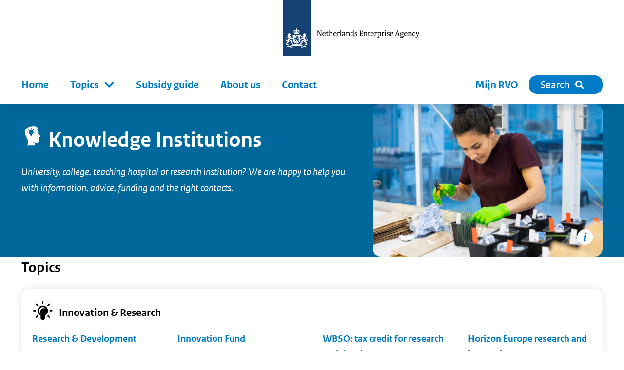

--- FILE ---
content_type: text/html; charset=utf-8
request_url: https://english.rvo.nl/knowledge-institutions
body_size: 21853
content:
<!DOCTYPE html><html lang="en"><head><meta charSet="utf-8"/><meta name="viewport" content="width=device-width"/><title>Knowledge Institutions | RVO.nl</title><meta name="title" content="Knowledge Institutions | RVO.nl"/><link rel="canonical" href="https://english.rvo.nl/knowledge-institutions"/><meta property="og:site_name" content="RVO.nl"/><meta property="og:type" content="Landingspagina"/><meta property="og:url" content="https://english.rvo.nl/en/knowledge-institutions"/><meta property="og:title" content="Knowledge Institutions"/><meta property="og:description" content="University, college, teaching hospital or research institution? We are happy to help you with information, advice, funding and the right contacts. University, college, teaching hospital or research institution? We are happy to help you with information, advice, funding and the right contacts."/><meta property="og:image:url" content="https://english.rvo.nl/files/file/2022-02/NIOO%20Wageningen%20ecologisch%20onderzoek%20planten%2C%20insecten%2C%20bacteri%C3%ABn%2C%20mico-organismen.jpg"/><meta property="og:locale" content="en"/><meta name="next-head-count" content="12"/><link rel="preload" href="/_next/static/media/5c1fe4d66ce9fa3b-s.p.ttf" as="font" type="font/ttf" crossorigin="anonymous" data-next-font="size-adjust"/><link rel="preload" href="/_next/static/media/9d3d24ecd4d88c18-s.p.ttf" as="font" type="font/ttf" crossorigin="anonymous" data-next-font="size-adjust"/><link rel="preload" href="/_next/static/media/0951a4976afaada1-s.p.ttf" as="font" type="font/ttf" crossorigin="anonymous" data-next-font="size-adjust"/><link rel="preload" href="/_next/static/css/e11d6c8410c1fc0a.css" as="style"/><link rel="stylesheet" href="/_next/static/css/e11d6c8410c1fc0a.css" data-n-g=""/><link rel="preload" href="/_next/static/css/121c05193329b8fe.css" as="style"/><link rel="stylesheet" href="/_next/static/css/121c05193329b8fe.css" data-n-p=""/><link rel="preload" href="/_next/static/css/07c9cc9446947a95.css" as="style"/><link rel="stylesheet" href="/_next/static/css/07c9cc9446947a95.css" data-n-p=""/><noscript data-n-css=""></noscript><script defer="" nomodule="" src="/_next/static/chunks/polyfills-42372ed130431b0a.js"></script><script src="/_next/static/chunks/webpack-ed3f3c97b45d1074.js" defer=""></script><script src="/_next/static/chunks/framework-1f10c8f814ece547.js" defer=""></script><script src="/_next/static/chunks/main-9cf8b035d2f8e625.js" defer=""></script><script src="/_next/static/chunks/pages/_app-a5571500e3d34ea1.js" defer=""></script><script src="/_next/static/chunks/941-673c41da44c0fada.js" defer=""></script><script src="/_next/static/chunks/734-4cafb64fc7ee00bd.js" defer=""></script><script src="/_next/static/chunks/29-ae3518294761bc21.js" defer=""></script><script src="/_next/static/chunks/366-f5a43e936086497d.js" defer=""></script><script src="/_next/static/chunks/501-ef84dd7b2a4001d3.js" defer=""></script><script src="/_next/static/chunks/922-8504db52591d55a3.js" defer=""></script><script src="/_next/static/chunks/pages/%5B%5B...slug%5D%5D-2178f563665f4e8e.js" defer=""></script><script src="/_next/static/5ead6596b0994265f24e5dc645c6947679544b4b-1768401224064/_buildManifest.js" defer=""></script><script src="/_next/static/5ead6596b0994265f24e5dc645c6947679544b4b-1768401224064/_ssgManifest.js" defer=""></script></head><body><div id="__next"><div class="__className_ca772e"><a tabindex="0" title="Skip to main content" class="SkipLink_o-skiplink__4SmTP" href="https://english.rvo.nl/#main-content">Skip to main content</a><div style="top:0" class="header-wrapper"><div class="header-width-wrapper"><header id="main-header" class="Header_o-header__XTomQ"><div class="Logo_a-logo-en__ZIsLw"><a href="/"><img src="/assets/logos/logo-english.svg" alt="Netherlands Enterprise Agency"/></a></div></header><div class="MainNavigation_o-main-navigation__80d_G"><nav class="MainMenu_m-main__4P68c" aria-label="Primary Navigation"><a class="MainMenu_m-main__mobile-home__B98h7" href="/" title="home"><img class="icon Icon_a-icon__AbbQE home menu" src="/assets/icons/home.svg" aria-hidden="true" alt=""/></a><div class="MainMenu_m-main__mobile-wrapper__ciRAG"><div role="search" class="MainMenu_m-main__mobile-search-wrapper___z3kk"><a class="MainMenu_m-main__mobile-search-button__LUdDA" type="button" href="/search?"><img class="icon Icon_a-icon__AbbQE search-blue menu" src="/assets/icons/search-blue.svg" aria-hidden="true" alt=""/><span>Close</span></a></div><button class="MainMenu_m-main__mobile-hamburger__PB3V4"><img class="icon Icon_a-icon__AbbQE bars menu" src="/assets/icons/bars.svg" aria-hidden="true" alt=""/></button></div><div class="MainMenu_m-main__blinder__Az0zq"></div><ul class="MainMenu_m-main__menu__ByyiD"><li><a title="Home" class="MenuItem_a-menu-item__4bNSL" href="https://english.rvo.nl/">Home</a></li><li><div tabindex="0" aria-haspopup="true" aria-expanded="false" role="button"><label for="item-1" class="
      "><span>Topics</span><span class="Submenu_m-sub-menu-icon__F_qMj"></span></label><div class="Submenu_m-sub-menu__TLLON"><ul><li><a title="Renewable energy and climate change" href="https://english.rvo.nl/renewable-energy-and-climate-change">Renewable energy and climate change</a></li><li><a title="Urban Development" href="https://english.rvo.nl/urban-development">Urban Development</a></li><li><a title="International business and export" href="https://english.rvo.nl/international-business-and-export">International business and export</a></li><li><a title="Development Cooperation" href="https://english.rvo.nl/international-development-cooperation">Development Cooperation</a></li><li><a title="Agriculture" href="https://english.rvo.nl/agriculture">Agriculture</a></li><li><a title="Animals, Nature and Fisheries" href="https://english.rvo.nl/animals-nature-and-fisheries">Animals, Nature and Fisheries</a></li><li><a title="Innovation, research and patents" href="https://english.rvo.nl/innovation-research-and-patents">Innovation, research and patents</a></li><li><a title="Business development" href="https://english.rvo.nl/business-development">Business development</a></li><li><a title="Health, wellness and care" href="https://english.rvo.nl/health-wellness-and-care">Health, wellness and care</a></li></ul><div class="Submenu_m-sub-category-wrapper__6I9S0"><a href="/topics/topics-az" title="onderwerpen-a-z">All topics A-Z</a></div></div></div></li><li><a title="Subsidy guide" class="MenuItem_a-menu-item__4bNSL" href="https://english.rvo.nl/subsidy-guide">Subsidy guide</a></li><li><a title="About us" class="MenuItem_a-menu-item__4bNSL" href="https://english.rvo.nl/topics/about-us">About us</a></li><li><a title="Contact" class="MenuItem_a-menu-item__4bNSL" href="https://english.rvo.nl/topics/contact">Contact</a></li><li class="hidden-from-lg"><a target="_blank" rel="noreferrer noopener" title="Mijn RVO" class="MenuItem_a-menu-item__4bNSL" href="https://mijn.rvo.nl/alle-diensten">Mijn RVO</a></li></ul></nav><nav class="MainNavigation_o-main-navigation__secondary__rlSGL" aria-label="Secondary Navigation"><ul><li><a target="_blank" rel="noreferrer noopener" title="Mijn RVO" class="MenuItem_a-menu-item__4bNSL" href="https://mijn.rvo.nl/alle-diensten">Mijn RVO</a></li><li><a type="button" href="/search?" class="MainNavigation_o-search-bt-desktop__zBwkb"><span>Search</span><img class="icon Icon_a-icon__AbbQE search inline" src="/assets/icons/search.svg" aria-hidden="true" alt=""/></a></li></ul></nav></div></div></div><div role="main" class="body-wrapper" tabindex="0" id="main-content"><article><div class="LandingHeader_main-subject__Wz2Tx"><div class="LandingHeader_o-landing-header-wrapper__l09Qw"><div class="LandingHeader_o-landing-header__AJ_NE"><div class="LandingHeader_o-landing-header-content__6OeLW"><h1><div><svg version="1.2" baseProfile="tiny" xmlns="http://www.w3.org/2000/svg" xmlns:xlink="http://www.w3.org/1999/xlink" x="0px"	 y="0px" width="64px" height="64px" viewBox="0 0 64 64" xml:space="preserve"><g class="Box">	<rect fill="none" width="64" height="64"/></g><g class="Icon">	<path d="M55.8646,32.4854l-6.1979-7.132c-0.2047-0.9031,0.132-2.5703,0-3.3334c-0.6667-3.8533-2.6176-8.1171-2.6176-8.1171		c2.1099-4.024,1.0794-7.186-2.0956-9.2271c-3.617-2.3252-16.7725-2.5638-26.3723,2.6561		c-10.1254,5.5057-9.03,15.353-7.3249,20.5063c1.9836,5.9951,7.9103,14.4951,8.3203,20.903C19.7564,51.5508,17.6854,60,17.6854,60		h22.3146l-0.1353-5.9934l-5.4944-2.8323c-0.2924-0.1597-0.208-0.3534-0.1769-0.4047c0,0,8.2417,1.7748,11.4412,2.1942		c3.2114,0.4208,6.2918-2.3106,6.2918-6.211c0-4.2802,0-9.6575,0-9.6575l3.3365-1.7672		C56.2177,34.7115,56.4877,33.4357,55.8646,32.4854z M37.4854,11.1005l1.4142,1.4142l-2.8284,2.8284l-1.4142-1.4142L37.4854,11.1005		z M28.0001,8h2v4h-2V8z M20.5148,11.1005l2.8284,2.8284l-1.4142,1.4142l-2.8284-2.8284L20.5148,11.1005z M20.0001,22h-4v-2h4V22z		 M32.0001,27.4282v2.851c0,0.4305-0.2755,0.8126-0.6838,0.9487l-1.3162,0.4387V33h-2v-1.3333l-1.3162-0.4387		c-0.4083-0.1362-0.6838-0.5182-0.6838-0.9487v-2.851c-2.4197-1.1315-4.1-3.5806-4.1-6.4282c0-3.9212,3.1788-7.1,7.1-7.1		s7.1,3.1788,7.1,7.1C36.1,23.8476,34.4197,26.2968,32.0001,27.4282z M42.0001,22h-4v-2h4V22z"/></g></svg></div>Knowledge Institutions</h1><div class="LandingHeader_o-landing-header-slogan__kHUWf"><div class="HtmlText_a-html-text__jJ8f4"><p>University, college, teaching hospital or research institution? We are happy to help you with information, advice, funding and the right contacts.</p></div></div></div><div class="LandingHeader_o-landing-header-image__67sF7"><div class="LandingHeader_o-landing-header-imagecontainer__LwFy8"><div class="Image_m-image-wrapper__51bhh
      
      "><img alt="" loading="lazy" width="2400" height="2400" decoding="async" data-nimg="1" class="Image_a-image__AbgEe rounded" style="color:transparent" sizes="(max-width: 1280px) 100vw, 1280px" srcSet="/_next/image?url=%2Ffiles%2Ffile%2Fstyles%2Fcontent%2Fpublic%2F2022-02%2FNIOO%2520Wageningen%2520ecologisch%2520onderzoek%2520planten%252C%2520insecten%252C%2520bacteri%25C3%25ABn%252C%2520mico-organismen.jpg%3Fitok%3D13z6dmul&amp;w=640&amp;q=85 640w, /_next/image?url=%2Ffiles%2Ffile%2Fstyles%2Fcontent%2Fpublic%2F2022-02%2FNIOO%2520Wageningen%2520ecologisch%2520onderzoek%2520planten%252C%2520insecten%252C%2520bacteri%25C3%25ABn%252C%2520mico-organismen.jpg%3Fitok%3D13z6dmul&amp;w=750&amp;q=85 750w, /_next/image?url=%2Ffiles%2Ffile%2Fstyles%2Fcontent%2Fpublic%2F2022-02%2FNIOO%2520Wageningen%2520ecologisch%2520onderzoek%2520planten%252C%2520insecten%252C%2520bacteri%25C3%25ABn%252C%2520mico-organismen.jpg%3Fitok%3D13z6dmul&amp;w=828&amp;q=85 828w, /_next/image?url=%2Ffiles%2Ffile%2Fstyles%2Fcontent%2Fpublic%2F2022-02%2FNIOO%2520Wageningen%2520ecologisch%2520onderzoek%2520planten%252C%2520insecten%252C%2520bacteri%25C3%25ABn%252C%2520mico-organismen.jpg%3Fitok%3D13z6dmul&amp;w=1080&amp;q=85 1080w, /_next/image?url=%2Ffiles%2Ffile%2Fstyles%2Fcontent%2Fpublic%2F2022-02%2FNIOO%2520Wageningen%2520ecologisch%2520onderzoek%2520planten%252C%2520insecten%252C%2520bacteri%25C3%25ABn%252C%2520mico-organismen.jpg%3Fitok%3D13z6dmul&amp;w=1200&amp;q=85 1200w, /_next/image?url=%2Ffiles%2Ffile%2Fstyles%2Fcontent%2Fpublic%2F2022-02%2FNIOO%2520Wageningen%2520ecologisch%2520onderzoek%2520planten%252C%2520insecten%252C%2520bacteri%25C3%25ABn%252C%2520mico-organismen.jpg%3Fitok%3D13z6dmul&amp;w=1920&amp;q=85 1920w, /_next/image?url=%2Ffiles%2Ffile%2Fstyles%2Fcontent%2Fpublic%2F2022-02%2FNIOO%2520Wageningen%2520ecologisch%2520onderzoek%2520planten%252C%2520insecten%252C%2520bacteri%25C3%25ABn%252C%2520mico-organismen.jpg%3Fitok%3D13z6dmul&amp;w=2048&amp;q=85 2048w, /_next/image?url=%2Ffiles%2Ffile%2Fstyles%2Fcontent%2Fpublic%2F2022-02%2FNIOO%2520Wageningen%2520ecologisch%2520onderzoek%2520planten%252C%2520insecten%252C%2520bacteri%25C3%25ABn%252C%2520mico-organismen.jpg%3Fitok%3D13z6dmul&amp;w=3840&amp;q=85 3840w" src="/_next/image?url=%2Ffiles%2Ffile%2Fstyles%2Fcontent%2Fpublic%2F2022-02%2FNIOO%2520Wageningen%2520ecologisch%2520onderzoek%2520planten%252C%2520insecten%252C%2520bacteri%25C3%25ABn%252C%2520mico-organismen.jpg%3Fitok%3D13z6dmul&amp;w=3840&amp;q=85"/><div class="Copyright_m-copyright__dVMH2" data-is-open="false"><div class="Copyright_m-copyright-wrapper__6t5V9">© <!-- -->Hans Roggen</div><button class="Copyright_m-copyright-toggle__cR1G8" aria-label="Show copyright" aria-expanded="false"><img class="icon Icon_a-icon__AbbQE information " src="/assets/icons/information.svg" aria-hidden="true" alt=""/></button></div></div></div></div></div></div></div><div class="columns-wrapper"><div class="column main main-only"><div><div class="ContentElements_o-content-elements__2uB9O"><div class="ContentElements_o-content-element__yvTUF"><div><h2>Topics</h2><div class="WhiteLinks_o-whitelinks-wrapper__N2HAM"><h3><span><svg version="1.2" baseProfile="tiny" xmlns="http://www.w3.org/2000/svg" xmlns:xlink="http://www.w3.org/1999/xlink" x="0px"	 y="0px" width="64px" height="64px" viewBox="0 0 64 64" xml:space="preserve"><g class="Box">	<rect fill="none" width="64" height="64"/></g><g class="Icon">	<g>		<path d="M30.6759,12h1.6482c0.894,0,1.5895-0.7771,1.4908-1.6656L33.164,4.4759C33.0706,3.6357,32.3604,3,31.515,3h-0.03			c-0.8454,0-1.5556,0.6357-1.649,1.4759l-0.6509,5.8585C29.0864,11.2229,29.7819,12,30.6759,12z"/>		<path d="M14.1896,18.4634c0.5585,0.6981,1.5998,0.7558,2.2319,0.1237l1.1655-1.1655c0.6321-0.6321,0.5745-1.6735-0.1236-2.232			l-4.6028-3.6823c-0.6602-0.5281-1.6118-0.4754-2.2097,0.1224l-0.0212,0.0212c-0.5978,0.5978-0.6505,1.5495-0.1224,2.2097			L14.1896,18.4634z"/>		<path d="M48.8104,46.5366c-0.5585-0.6981-1.5998-0.7558-2.2319-0.1236l-1.1655,1.1655c-0.6321,0.6321-0.5745,1.6735,0.1236,2.2319			l4.6028,3.6823c0.6602,0.5281,1.6118,0.4754,2.2097-0.1224l0.0212-0.0212c0.5978-0.5978,0.6505-1.5494,0.1224-2.2096			L48.8104,46.5366z"/>		<path d="M11,33.3241v-1.6482c0-0.894-0.7771-1.5896-1.6656-1.4908L3.4759,30.836C2.6357,30.9294,2,31.6396,2,32.485v0.03			c0,0.8454,0.6357,1.5556,1.4759,1.649l5.8585,0.6509C10.2229,34.9136,11,34.2181,11,33.3241z"/>		<path d="M59.5241,30.836l-5.8585-0.6509C52.7771,30.0863,52,30.7819,52,31.6759v1.6482c0,0.894,0.7771,1.5895,1.6656,1.4908			l5.8585-0.6509C60.3643,34.0706,61,33.3604,61,32.515v-0.03C61,31.6396,60.3643,30.9294,59.5241,30.836z"/>		<path d="M16.4216,46.413c-0.6321-0.6322-1.6735-0.5745-2.2319,0.1236l-3.6823,4.6028c-0.5281,0.6602-0.4755,1.6118,0.1224,2.2096			l0.0212,0.0212c0.5978,0.5978,1.5495,0.6505,2.2097,0.1224l4.6028-3.6823c0.6981-0.5585,0.7557-1.5998,0.1236-2.2319			L16.4216,46.413z"/>		<path d="M46.5784,18.587c0.6321,0.6321,1.6735,0.5745,2.2319-0.1237l3.6823-4.6028c0.5281-0.6602,0.4755-1.6119-0.1224-2.2097			l-0.0212-0.0212c-0.5978-0.5978-1.5495-0.6505-2.2097-0.1224l-4.6028,3.6823c-0.6981,0.5585-0.7557,1.5999-0.1236,2.232			L46.5784,18.587z"/>		<path d="M47,32.5C47,23.9396,40.0604,17,31.5,17S16,23.9396,16,32.5c0,6.236,3.6909,11.5975,9,14.0571v8.5474			c0,0.8795,0.5726,1.6557,1.4137,1.9127L28,57.5021V59c0,0.5522,0.4477,1,1,1h5c0.5523,0,1-0.4478,1-1v-1.4995l1.582-0.4833			C37.423,56.7603,38,55.984,38,55.1046v-8.5474C43.3091,44.0975,47,38.736,47,32.5z M40.0612,26.6087			C38.4474,25.5934,36.5426,25,34.4951,25c-5.799,0-10.5,4.701-10.5,10.5c0,1.9636,0.5508,3.7927,1.491,5.3629L25.4783,40.86			c0,0-0.0835,0.2077-0.3978,0.0859c-1.037-0.4018-4.3027-3.6539-4.3027-8.446c0-5.9217,4.8005-10.7222,10.7222-10.7222			c4.9298,0,8.2186,3.4644,8.6406,4.4722C40.2474,26.5049,40.1145,26.5865,40.0612,26.6087z"/>	</g></g></svg></span>Innovation &amp; Research</h3><div class="WhiteLinks_o-whitelinks-container__lKut1"><a href="https://english.rvo.nl/topics/growing-or-upscaling-your-business/research-development">Research &amp; Development</a><a href="https://english.rvo.nl/subsidies-financing/innovation-fund">Innovation Fund</a><a href="https://english.rvo.nl/subsidies-financing/wbso">WBSO: tax credit for research and development</a><a href="https://english.rvo.nl/subsidies-financing/horizon-europe">Horizon Europe research and innovation</a><a href="https://english.rvo.nl/subsidies-financing/horizon-europe/ri">Horizon Europe Research Infrastructures - RI</a><a href="https://english.rvo.nl/subsidy-guide?audience=175&amp;subsidyTarget=183">Financing: your options</a></div></div><div class="WhiteLinks_o-whitelinks-wrapper__N2HAM"><h3><span><svg version="1.1" xmlns="http://www.w3.org/2000/svg" xmlns:xlink="http://www.w3.org/1999/xlink" x="0px" y="0px" width="64px"	 height="64px" viewBox="0 0 64 64" xml:space="preserve"><style type="text/css">	.st0{fill:none;}	.st1{fill:#FFFFFF;}</style><g class="_x36_4px_Box">	<rect class="st0" width="64" height="64"/></g><g class="Icon">	<g>		<path d="M47,48c-0.2-2.5-0.2-5.7,0.3-10.1C48,31,49.2,22.6,50.2,18c0.7-3.6,0.6-7.5-1.7-10.3C47.1,6,45,5,42.9,5L13,5			C9.3,5,6.1,8.2,5.8,12c-0.4,5.2,3.7,8.5,8.1,9.2c0.3-1.7,0.6-3.1,0.7-3.9c-1.9-0.3-5.1-1.6-4.9-4.9C9.9,10.4,11.5,9,13.3,9			c0.9,0,1.8,0.4,2.4,1.2c1.2,1.5,1.5,4,0.9,7c-1.4,6.8-3.9,23.2-3.5,29.9C13.3,49.9,14.4,59,22,59h26c7.1,0,10.6-8,11.8-11H47z			 M22,55c-3.9,0-4.7-5.1-4.9-8.1c-0.3-6.1,2-21.8,3.5-28.9c0.9-4.3,0.2-7-0.9-9h23.2c1.8,0,2.9,1.5,3.4,3.2c0.4,1.5,0.3,3.5,0,5			c-0.9,4.5-2.1,13.2-2.8,20.6c-0.5,5-0.5,8.6-0.3,10.2H29.4C28,51,25.9,55,22,55z M48,55H29.9c0.7-1,1.4-2,2-3h21.2			C51.9,54,50.2,55,48,55z"/>		<path d="M24.2,25.9c-0.8,0-1.5,0.7-1.5,1.5s0.7,1.5,1.5,1.5c0.8,0,1.5-0.7,1.5-1.5S25.1,25.9,24.2,25.9z"/>		<path d="M23.3,32.9c-0.8,0-1.5,0.7-1.5,1.5c0,0.8,0.7,1.5,1.5,1.5c0.8,0,1.5-0.7,1.5-1.5C24.8,33.5,24.2,32.9,23.3,32.9z"/>		<path d="M22.7,39.9c-0.8,0-1.5,0.7-1.5,1.5c0,0.8,0.7,1.5,1.5,1.5c0.8,0,1.5-0.7,1.5-1.5C24.2,40.6,23.5,39.9,22.7,39.9z"/>		<path d="M27.4,29h13.9c0.1-1,0.3-2,0.4-3H27.8C27.6,27,27.5,28,27.4,29z"/>		<path d="M26.5,36h13.9c0.1-1,0.2-2,0.3-3H26.9C26.7,34,26.6,35,26.5,36z"/>		<path d="M26,43h13.9c0-0.9,0.1-1.9,0.2-3H26.1C26.1,41.1,26,42.1,26,43z"/>		<path d="M23.9,20.6h1.7l0.1,1.3h1.4l-0.7-5.7h-1.7L22,21.8h1.3L23.9,20.6z M25.2,17.5l0.2,2.1h-1.1L25.2,17.5z"/>		<polygon points="29.5,17.8 30,20.8 31.3,20.8 32.7,17.8 32.3,21.8 33.5,21.8 34.2,16.1 32.5,16.1 31,19.2 30.5,16.1 28.7,16.1			27.4,21.8 28.7,21.8 		"/>		<polygon points="37.2,21.8 39.9,16.1 38.6,16.1 36.7,20.3 36.2,16.1 34.8,16.1 35.5,21.8 		"/>		<path d="M41.2,21.8c1.4,0,2.3-0.6,2.5-1.8c0.1-0.6-0.1-1-0.6-1.3c0.4-0.3,0.7-0.7,0.8-1.3c0.1-0.4,0-0.7-0.2-0.9			c-0.3-0.4-0.9-0.5-1.7-0.5h-1.6l-1,5.7H41.2z M41.4,17.1h0.4c0.4,0,0.6,0.1,0.7,0.2c0.1,0.1,0.1,0.2,0.1,0.4			c-0.1,0.5-0.4,0.7-1.1,0.7h-0.3L41.4,17.1z M41,19.4h0.3c0.5,0,0.8,0.1,1,0.2c0.1,0.1,0.1,0.2,0.1,0.4c-0.1,0.6-0.6,0.7-1.1,0.7			h-0.5L41,19.4z"/>	</g></g></svg></span>Patents</h3><div class="WhiteLinks_o-whitelinks-container__lKut1"><a href="https://english.rvo.nl/topics/patents-intellectual-property-rights/apply">How to apply for a patent </a><a href="https://english.rvo.nl/topics/patents-intellectual-property-rights/databases-and-registers">Patent databases and registers</a></div></div><div class="WhiteLinks_o-whitelinks-wrapper__N2HAM"><h3><span><svg version="1.2" baseProfile="tiny" xmlns="http://www.w3.org/2000/svg" xmlns:xlink="http://www.w3.org/1999/xlink" x="0px"	 y="0px" width="64px" height="64px" viewBox="0 0 64 64" xml:space="preserve"><g class="_x36_4px_Boxes">	<rect fill="none" width="64" height="64"/></g><g class="Icon">	<path d="M61.6577,25.567l-29.0437-9.369c-0.3992-0.1288-0.8288-0.1288-1.228,0L2.3423,25.567		c-0.4482,0.1446-0.4662,0.7721-0.027,0.9421L8,28.7097v7.0689C7.3904,36.3277,7,37.115,7,38c0,0.7645,0.2948,1.4546,0.7656,1.9844		c-1.4338,2.2515-3.1959,6.0468-3.295,7.7803C4.353,49.8235,7,50.6831,8.2941,50.9184S12.647,51,12.9412,48.4706		C13.17,46.5022,12.368,42.1364,12,40.2912v-0.0698c0.6096-0.5491,1-1.3364,1-2.2214s-0.3904-1.6723-1-2.2214v-5.5205		l15.6912,6.0844c-0.0007,0.0632-0.0331,0.2836-0.3839,0.2636L16,34.8051v10.1261h0.0082C16.0076,44.955,16,44.976,16,45		c0,3.866,7.1635,7,16,7s16-3.134,16-7c0-0.024-0.0076-0.045-0.0082-0.0688H48V31.8065l13.6847-5.2973		C62.124,26.3391,62.106,25.7116,61.6577,25.567z"/></g></svg></span>Education</h3><div class="WhiteLinks_o-whitelinks-container__lKut1"><a href="https://english.rvo.nl/subsidies-financing/sib/knowledge-and-skills">SIB Knowledge and skills</a><a href="https://english.rvo.nl/subsidies-financing/sib/export-training-and-coaching">SIB Coaching</a></div></div><div class="WhiteLinks_o-whitelinks-wrapper__N2HAM"><h3><span><svg version="1.2" baseProfile="tiny" xmlns="http://www.w3.org/2000/svg" xmlns:xlink="http://www.w3.org/1999/xlink" x="0px"	 y="0px" width="64px" height="64px" viewBox="0 0 64 64" xml:space="preserve"><g class="Box">	<rect fill="none" width="64" height="64"/></g><g class="Icon">	<g>		<path d="M27.3149,32.1211c6.6984,4.2683,7.9805,11.0297,8.1273,14.8508C47.0017,47.2925,56,38.0011,56,27			c0-11.0457-8.9543-20-20-20c-7.342,0-13.7421,3.9682-17.2206,9.8651C18.7393,25.5837,20.9403,28.0601,27.3149,32.1211z			 M47.6971,38.9761l-0.6545-1.4414l1.4777-2.6771l2.3954-0.2595C50.0815,36.2291,48.9955,37.7078,47.6971,38.9761z			 M37.9576,10.3678c7.3121,0.856,13.1908,6.4324,14.5095,13.5951l-1.8726,2.4966l-2.1622,1.0811l-2.1622-2.1622l-1.1583-2.085			c0,0,1.4948-1.4969,1.0811-2.2903c-0.4138-0.7935-2.7506,0.498-3.2126-0.1968c-0.4621-0.6953-0.0507-3.0687-0.0507-3.0687			l-2.8975-1.1932c0,0-0.9052-0.0175-0.8293,0.6652c0.0852,0.767,2.1927,1.983,2.0224,2.3239			c-0.1571,0.3144-0.6818,0.0853-0.6818,0.0853l-0.8012,1.4059l-1.6702-0.3761c0,0,1.2698-0.4814,1.4244-0.9446			c0.1545-0.4633-1.8749-2.1305-1.8749-2.1305l-1.1312,0.2557l-0.5114,2.0453l-1.3635,1.1931l-1.7878-0.0135l0.1592-0.9908			l-0.6547-0.0184l0.8524-2.2094l1.7553,0.1464c0,0,0.648-1.6929,0.5195-2.2501c-0.2494-1.0811-1.377-1.2032-1.377-1.6295			c0-0.426,1.2148-0.4197,1.8115-1.0162C36.2639,12.7159,37.2569,11.351,37.9576,10.3678z M32.1222,10.7145			c1.0109-0.2408,2.0558-0.3855,3.1279-0.4332l0.1553,0.252c0,0-0.3848,2.0255-1.027,2.1965			c-0.6422,0.1711-2.491-0.8942-2.491-0.8942L32.1222,10.7145z M31.1996,25.2071c0.8495-1.7554,2.1376-1.9344,2.1376-1.9344			l4.4789-0.8997l2.5642,1.5015l3.4191,0.6506l0.9467,1.2964l1.5242,2.1514l2.1622,1.1265l2.1622-1.8445			c0,0-0.2133,2.5866-1.0655,4.2011c-0.8522,1.6144-3.0635,2.8252-3.0635,2.8252s-0.2104,1.5186-0.9254,2.7927			c-0.277,0.4938-1.0364,0.7572-1.3757,1.2433c-0.6123,0.8777-0.4385,2.4222-1.1375,2.7656			c-1.249,0.6134-2.7017,0.8984-3.0427,0.5756c-0.4769-0.4519-1.5316-2.3818-1.5316-3.021V34.027			c0-0.827-1.1045-2.7856-1.1045-2.7856s-2.6146-0.0244-3.6185-0.0244s-2.5302-1.4408-2.5302-1.4408			S30.3502,26.9625,31.1996,25.2071z M28.8626,11.9134c-0.6497,1.664-1.5482,3.4292-2.5051,4.2732			c-2.0743,1.8297-3.9873,2.2623-4.6004,2.3127C23.4194,15.664,25.8923,13.3613,28.8626,11.9134z"/>		<path d="M48.0325,49.0161c-5.8757,1.7436-10.079,2.2023-15.284,1.1743c0.9639-5.6888-1.2009-12.4081-6.7769-15.9604			c-8.0762-5.145-10.2506-8.6849-9.5708-21.12c0.023-0.421-0.457-0.6966-0.7945-0.4439			C-0.4308,24.6732,2.8956,51.8614,20.8835,53.0905c-9.1653-9.403-10.3472-21.6456-9.8992-25.5436			c0.0451-0.3923,0.2969-0.3594,0.2969-0.3594c2.3805,18.6443,17.1036,33.259,38.2807,26.9822			c1.4231-0.4224,1.5747-1.7466,1.1523-3.1697C50.2919,49.5768,49.4556,48.5938,48.0325,49.0161z"/>	</g></g></svg></span>Renewable energy and climate change</h3><div class="WhiteLinks_o-whitelinks-container__lKut1"><a href="https://english.rvo.nl/subsidies-financing/endev">Energising Development - EnDev</a><a href="https://english.rvo.nl/subsidies-financing/eprm">European Partnership for Responsible Minerals - EPRM</a><a href="https://english.rvo.nl/node/2000975">Clean Energy Transition Partnership - CET Partnership</a><a href="https://english.rvo.nl/subsidy-guide?audience=175&amp;subsidyTarget=3015">Financing: your options</a></div></div></div></div></div></div></div></div><div class="FeedbackFormBlock_o-feedback-form-block-wrapper__RbfW5"><div class="FeedbackFormBlock_o-feedback-form-block__WmSV_"><img class="icon Icon_a-icon__AbbQE belangenbehartiging " src="/assets/icons/belangenbehartiging.svg" aria-hidden="true" alt=""/><span class="FeedbackFormBlock_o-feedback-form-block-title__0Nsbm">Is this page useful?</span><form id="feedback-form"><button type="submit"><span>Leave your feedback</span></button></form></div></div></article></div><div role="contentinfo" class="Footer_o-footer-wrapper__jOijT"><div><div class="Footer_o-footer__Pggcx"><div><div class="Footer_o-footer-payoff__jVn14">Helping you achieve your goals</div><div><div class="SocialMedia_m-social-media__e1IHx"><span class="sr-only">Links to social media.</span><ul><li><a class="no-suffix" href="https://www.linkedin.com/company/rijksdienstvoorondernemendnederland/?trk=biz-companies-cym"><img class="icon Icon_a-icon__AbbQE linkedin " src="/assets/icons/linkedin.svg" aria-hidden="true" alt=""/><span class="sr-only">LinkedIn</span></a></li><li><a class="no-suffix" href="https://twitter.com/NLEnterprise"><img class="icon Icon_a-icon__AbbQE x " src="/assets/icons/x.svg" aria-hidden="true" alt=""/><span class="sr-only">x</span></a></li></ul></div></div></div><div><div><h2>RVO</h2><ul class="FooterMenu_m-footer-menu__Hs7Jr"><li><a href="https://english.rvo.nl/topics/contact">Contact</a></li><li><a href="https://english.rvo.nl/topics/about-us">About us</a></li><li><a href="https://english.rvo.nl/topics/about-us/press">Press</a></li><li><a href="https://www.rvo.nl">www.rvo.nl</a></li></ul></div></div><div><div><h2>About this website</h2><ul class="FooterMenu_m-footer-menu__Hs7Jr"><li><a href="https://english.rvo.nl/topics/privacy">Privacy</a></li><li><a href="https://english.rvo.nl/topics/cookies">Cookies and anti-spam</a></li><li><a href="https://english.rvo.nl/topics/accessibility">Accessibility</a></li><li><a href="https://english.rvo.nl/topics/proclaimer">Proclaimer</a></li><li><a href="https://english.rvo.nl/topics/vulnerability">Report vulnerability</a></li></ul></div></div><div><div><h2>Go to</h2><ul class="FooterMenu_m-footer-menu__Hs7Jr"><li><a href="https://nieuws.rvo.nl/ct/m11/k1/8w8CPd4QIBEfoeADI0opC0G6SF1KXsQw4Hk7mlHolM-uBmmUBx2a2Ssh_AZCMAjB/wLIwxGugfQTDEJA">Newsletter</a></li><li><a href="https://english.rvo.nl/topics/web-archive">Web archive</a></li><li><a href="https://english.rvo.nl/documents-publications">Documents and publications</a></li><li><a href="https://projects.rvo.nl">projects.rvo.nl</a></li></ul></div></div></div></div></div><div><div><div><ul class="List_o-links__qeiD2"></ul></div></div></div></div></div><script id="__NEXT_DATA__" type="application/json">{"props":{"pageProps":{"menu":{"main":{"items":[{"type":"menu_link_content--main","id":"menu_link_content:e13a618b-c3c4-474c-99e8-78f8c38a6c3d","parent":"","title":"Home","url":"/en"},{"type":"menu_link_content--main","id":"menu_link_content:3427638c-1ee9-4bde-aaf3-f42d499a89c6","parent":"","title":"Topics","url":"/en/topics/topics-az"},{"type":"menu_link_content--main","id":"menu_link_content:9d2cddd2-67cb-4560-a672-ca65e4b79d7e","parent":"menu_link_content:3427638c-1ee9-4bde-aaf3-f42d499a89c6","title":"Renewable energy and climate change","url":"/en/renewable-energy-and-climate-change"},{"type":"menu_link_content--main","id":"menu_link_content:01f65aaa-15f4-4401-b1da-e9d8ff82315d","parent":"menu_link_content:3427638c-1ee9-4bde-aaf3-f42d499a89c6","title":"Urban Development","url":"/en/urban-development"},{"type":"menu_link_content--main","id":"menu_link_content:d70ef173-c4fd-4518-b862-c36f848180d5","parent":"menu_link_content:3427638c-1ee9-4bde-aaf3-f42d499a89c6","title":"International business and export","url":"/en/international-business-and-export"},{"type":"menu_link_content--main","id":"menu_link_content:72fabb3c-8e54-47a3-b905-11ab358c64b1","parent":"menu_link_content:3427638c-1ee9-4bde-aaf3-f42d499a89c6","title":"Development Cooperation","url":"/en/international-development-cooperation"},{"type":"menu_link_content--main","id":"menu_link_content:fe8964d2-9bb9-4130-b3fb-8a2596f36b74","parent":"menu_link_content:3427638c-1ee9-4bde-aaf3-f42d499a89c6","title":"Agriculture","url":"/en/agriculture"},{"type":"menu_link_content--main","id":"menu_link_content:1e8867d6-8d16-435c-9044-98df292f12e1","parent":"menu_link_content:3427638c-1ee9-4bde-aaf3-f42d499a89c6","title":"Animals, Nature and Fisheries","url":"/en/animals-nature-and-fisheries"},{"type":"menu_link_content--main","id":"menu_link_content:6422c4e6-062a-4c94-b905-17c5f1ededa5","parent":"menu_link_content:3427638c-1ee9-4bde-aaf3-f42d499a89c6","title":"Innovation, research and patents","url":"/en/innovation-research-and-patents"},{"type":"menu_link_content--main","id":"menu_link_content:c26252d5-44a1-45d3-b3d1-f4821bcbfb44","parent":"menu_link_content:3427638c-1ee9-4bde-aaf3-f42d499a89c6","title":"Business development","url":"/en/business-development"},{"type":"menu_link_content--main","id":"menu_link_content:3b1ec147-886a-42cb-876b-f176f7224e33","parent":"menu_link_content:3427638c-1ee9-4bde-aaf3-f42d499a89c6","title":"Health, wellness and care","url":"/en/health-wellness-and-care"},{"type":"menu_link_content--main","id":"menu_link_content:a8fd7401-ab89-4378-bca8-35cee8c4dae1","parent":"","title":"Subsidy guide","url":"/en/subsidy-guide"},{"type":"menu_link_content--main","id":"menu_link_content:c2d2f1e2-b369-4aa5-910d-68588ad161a5","parent":"","title":"About us","url":"/en/topics/about-us"},{"type":"menu_link_content--main","id":"menu_link_content:40cb41ca-425e-4e3e-85ac-1ad1185331d9","parent":"","title":"Contact","url":"/en/topics/contact"}],"tree":[{"type":"menu_link_content--main","id":"menu_link_content:e13a618b-c3c4-474c-99e8-78f8c38a6c3d","parent":"","title":"Home","url":"/en","items":null},{"type":"menu_link_content--main","id":"menu_link_content:3427638c-1ee9-4bde-aaf3-f42d499a89c6","parent":"","title":"Topics","url":"/en/topics/topics-az","items":[{"type":"menu_link_content--main","id":"menu_link_content:9d2cddd2-67cb-4560-a672-ca65e4b79d7e","parent":"menu_link_content:3427638c-1ee9-4bde-aaf3-f42d499a89c6","title":"Renewable energy and climate change","url":"/en/renewable-energy-and-climate-change","items":null},{"type":"menu_link_content--main","id":"menu_link_content:01f65aaa-15f4-4401-b1da-e9d8ff82315d","parent":"menu_link_content:3427638c-1ee9-4bde-aaf3-f42d499a89c6","title":"Urban Development","url":"/en/urban-development","items":null},{"type":"menu_link_content--main","id":"menu_link_content:d70ef173-c4fd-4518-b862-c36f848180d5","parent":"menu_link_content:3427638c-1ee9-4bde-aaf3-f42d499a89c6","title":"International business and export","url":"/en/international-business-and-export","items":null},{"type":"menu_link_content--main","id":"menu_link_content:72fabb3c-8e54-47a3-b905-11ab358c64b1","parent":"menu_link_content:3427638c-1ee9-4bde-aaf3-f42d499a89c6","title":"Development Cooperation","url":"/en/international-development-cooperation","items":null},{"type":"menu_link_content--main","id":"menu_link_content:fe8964d2-9bb9-4130-b3fb-8a2596f36b74","parent":"menu_link_content:3427638c-1ee9-4bde-aaf3-f42d499a89c6","title":"Agriculture","url":"/en/agriculture","items":null},{"type":"menu_link_content--main","id":"menu_link_content:1e8867d6-8d16-435c-9044-98df292f12e1","parent":"menu_link_content:3427638c-1ee9-4bde-aaf3-f42d499a89c6","title":"Animals, Nature and Fisheries","url":"/en/animals-nature-and-fisheries","items":null},{"type":"menu_link_content--main","id":"menu_link_content:6422c4e6-062a-4c94-b905-17c5f1ededa5","parent":"menu_link_content:3427638c-1ee9-4bde-aaf3-f42d499a89c6","title":"Innovation, research and patents","url":"/en/innovation-research-and-patents","items":null},{"type":"menu_link_content--main","id":"menu_link_content:c26252d5-44a1-45d3-b3d1-f4821bcbfb44","parent":"menu_link_content:3427638c-1ee9-4bde-aaf3-f42d499a89c6","title":"Business development","url":"/en/business-development","items":null},{"type":"menu_link_content--main","id":"menu_link_content:3b1ec147-886a-42cb-876b-f176f7224e33","parent":"menu_link_content:3427638c-1ee9-4bde-aaf3-f42d499a89c6","title":"Health, wellness and care","url":"/en/health-wellness-and-care","items":null}]},{"type":"menu_link_content--main","id":"menu_link_content:a8fd7401-ab89-4378-bca8-35cee8c4dae1","parent":"","title":"Subsidy guide","url":"/en/subsidy-guide","items":null},{"type":"menu_link_content--main","id":"menu_link_content:c2d2f1e2-b369-4aa5-910d-68588ad161a5","parent":"","title":"About us","url":"/en/topics/about-us","items":null},{"type":"menu_link_content--main","id":"menu_link_content:40cb41ca-425e-4e3e-85ac-1ad1185331d9","parent":"","title":"Contact","url":"/en/topics/contact","items":null}]},"footer":[{"items":[{"type":"menu_link_content--footer-1","id":"menu_link_content:af654e23-9397-4562-b0c0-59b225549d54","parent":"","title":"Contact","url":"/en/topics/contact"},{"type":"menu_link_content--footer-1","id":"menu_link_content:3f849225-74ee-43a7-a708-8b9540f44206","parent":"","title":"About us","url":"/en/topics/about-us"},{"type":"menu_link_content--footer-1","id":"menu_link_content:38720cf5-3ebe-4d91-9b48-42e55ea0462f","parent":"","title":"Press","url":"/en/topics/about-us/press"},{"type":"menu_link_content--footer-1","id":"menu_link_content:b7f8dae2-afee-49cd-aa4b-8e5291795639","parent":"","title":"www.rvo.nl","url":"https://www.rvo.nl"}],"tree":[{"type":"menu_link_content--footer-1","id":"menu_link_content:af654e23-9397-4562-b0c0-59b225549d54","parent":"","title":"Contact","url":"/en/topics/contact","items":null},{"type":"menu_link_content--footer-1","id":"menu_link_content:3f849225-74ee-43a7-a708-8b9540f44206","parent":"","title":"About us","url":"/en/topics/about-us","items":null},{"type":"menu_link_content--footer-1","id":"menu_link_content:38720cf5-3ebe-4d91-9b48-42e55ea0462f","parent":"","title":"Press","url":"/en/topics/about-us/press","items":null},{"type":"menu_link_content--footer-1","id":"menu_link_content:b7f8dae2-afee-49cd-aa4b-8e5291795639","parent":"","title":"www.rvo.nl","url":"https://www.rvo.nl","items":null}]},{"items":[{"type":"menu_link_content--footer-2","id":"menu_link_content:0ca585f1-e2fa-4ecc-95f9-5772cd895240","parent":"","title":"Privacy","url":"/en/topics/privacy"},{"type":"menu_link_content--footer-2","id":"menu_link_content:d273c83a-0c13-49d1-bbb6-8f1a3fa0bc1b","parent":"","title":"Cookies and anti-spam","url":"/en/topics/cookies"},{"type":"menu_link_content--footer-2","id":"menu_link_content:f11ac316-c2f0-4bf8-bedb-e214dea1161e","parent":"","title":"Accessibility","url":"/en/topics/accessibility"},{"type":"menu_link_content--footer-2","id":"menu_link_content:34d511d9-606e-4b23-b507-38bbf4d75047","parent":"","title":"Proclaimer","url":"/en/topics/proclaimer"},{"type":"menu_link_content--footer-2","id":"menu_link_content:bae5c050-c61e-4d9b-a6d6-82a45ac6d829","parent":"","title":"Report vulnerability","url":"/en/topics/vulnerability"}],"tree":[{"type":"menu_link_content--footer-2","id":"menu_link_content:0ca585f1-e2fa-4ecc-95f9-5772cd895240","parent":"","title":"Privacy","url":"/en/topics/privacy","items":null},{"type":"menu_link_content--footer-2","id":"menu_link_content:d273c83a-0c13-49d1-bbb6-8f1a3fa0bc1b","parent":"","title":"Cookies and anti-spam","url":"/en/topics/cookies","items":null},{"type":"menu_link_content--footer-2","id":"menu_link_content:f11ac316-c2f0-4bf8-bedb-e214dea1161e","parent":"","title":"Accessibility","url":"/en/topics/accessibility","items":null},{"type":"menu_link_content--footer-2","id":"menu_link_content:34d511d9-606e-4b23-b507-38bbf4d75047","parent":"","title":"Proclaimer","url":"/en/topics/proclaimer","items":null},{"type":"menu_link_content--footer-2","id":"menu_link_content:bae5c050-c61e-4d9b-a6d6-82a45ac6d829","parent":"","title":"Report vulnerability","url":"/en/topics/vulnerability","items":null}]},{"items":[{"type":"menu_link_content--footer-3","id":"menu_link_content:dc03061e-5086-4548-be83-fc3851e4389f","parent":"","title":"Newsletter","url":"https://nieuws.rvo.nl/ct/m11/k1/8w8CPd4QIBEfoeADI0opC0G6SF1KXsQw4Hk7mlHolM-uBmmUBx2a2Ssh_AZCMAjB/wLIwxGugfQTDEJA"},{"type":"menu_link_content--footer-3","id":"menu_link_content:d33f25ef-21e1-4b14-b65f-0f71f2d401e2","parent":"","title":"Web archive","url":"/en/topics/web-archive"},{"type":"menu_link_content--footer-3","id":"menu_link_content:b97c0e8d-8376-4003-84a0-9a6c3c0af4fc","parent":"","title":"Documents and publications","url":"/en/documents-publications"},{"type":"menu_link_content--footer-3","id":"menu_link_content:28a4e445-80e2-4c68-9040-aa4a7079348f","parent":"","title":"projects.rvo.nl","url":"https://projects.rvo.nl"}],"tree":[{"type":"menu_link_content--footer-3","id":"menu_link_content:dc03061e-5086-4548-be83-fc3851e4389f","parent":"","title":"Newsletter","url":"https://nieuws.rvo.nl/ct/m11/k1/8w8CPd4QIBEfoeADI0opC0G6SF1KXsQw4Hk7mlHolM-uBmmUBx2a2Ssh_AZCMAjB/wLIwxGugfQTDEJA","items":null},{"type":"menu_link_content--footer-3","id":"menu_link_content:d33f25ef-21e1-4b14-b65f-0f71f2d401e2","parent":"","title":"Web archive","url":"/en/topics/web-archive","items":null},{"type":"menu_link_content--footer-3","id":"menu_link_content:b97c0e8d-8376-4003-84a0-9a6c3c0af4fc","parent":"","title":"Documents and publications","url":"/en/documents-publications","items":null},{"type":"menu_link_content--footer-3","id":"menu_link_content:28a4e445-80e2-4c68-9040-aa4a7079348f","parent":"","title":"projects.rvo.nl","url":"https://projects.rvo.nl","items":null}]}],"social":{"items":[{"type":"menu_link_content--social-media","id":"menu_link_content:22d81668-ce8c-452d-a889-8c5bbb9145e0","parent":"","title":"LinkedIn","url":"https://www.linkedin.com/company/rijksdienstvoorondernemendnederland/?trk=biz-companies-cym"},{"type":"menu_link_content--social-media","id":"menu_link_content:93e39987-4e86-4a2a-ba50-18a3966866d3","parent":"","title":"x","url":"https://twitter.com/NLEnterprise"}],"tree":[{"type":"menu_link_content--social-media","id":"menu_link_content:22d81668-ce8c-452d-a889-8c5bbb9145e0","parent":"","title":"LinkedIn","url":"https://www.linkedin.com/company/rijksdienstvoorondernemendnederland/?trk=biz-companies-cym","items":null},{"type":"menu_link_content--social-media","id":"menu_link_content:93e39987-4e86-4a2a-ba50-18a3966866d3","parent":"","title":"x","url":"https://twitter.com/NLEnterprise","items":null}]}},"config":{"systemSite":{"name":"RVO.nl","page404":"/node/550135","home":"/node/2000009","documentCount":16268},"feedbackForm":{"url":"/form/webform-44295"},"interface":{"search_results":{"nl":"%%count zoekresultaten gevonden","en":"%%count searchresuls found"},"search_results_single":{"en":"%%count result found","nl":"%%count resultaat gevonden"},"total_document_count":{"nl":"%%count Documenten \u0026 Publicaties","en":"%%count Documents \u0026 Publications"},"total_document_count_single":{"nl":"%%count Document of Publicatie","en":"%%count Document or Publication"},"document_search_placeholder":{"nl":"Zoeken naar Documenten \u0026 Publicaties...","en":"Search for Documents \u0026 Publications..."},"search_placeholder":{"en":"Search...","nl":"Zoeken..."},"subsidy_duration":{"en":"Height grant and duration","nl":"Hoogte subsidie en looptijd"},"subsidy_budget":{"en":"Budget and duration","nl":"Budget en looptijd"},"search_title":{"en":"Search","nl":"Zoeken"},"search_loading":{"en":"Loading","nl":"Laden"},"arrange_immediately":{"en":"Mijn RVO","nl":"Mijn RVO"}}},"_nextI18Next":{"initialI18nStore":{"en":{"common":{"about_this_website":"About this website","accociated_width":"In association with:","additional_information":"Additional Information:","all_results":"All results","already_confirmed":"Registration has already been confirmed","already_confirmed_description":"You have previously confirmed your registration. You will receive an email from us if anything changes on the page {{pageTitle}}.","already_unsubscribed":"You were already unsubscribed","already_unsubscribed_all_description":"You have previously unsubscribed from notifications on all pages. You will not receive emails about changes on these pages.\n\nWould you like to be informed by email again in the future? Sign up again at any time via the pages on our website.","already_unsubscribed_description":"You have previously unsubscribed from messages about this page. You will not receive emails if anything changes on this page.\n\nWould you like to be informed by email again in the future? Sign up again at any time via our website.","article":"Article","audio_download":"Download this audio","belongs_to":"Is part of:","blog":"Blog","card_view":"Card view","choose":"Choose","choose_view":"Choose View","close":"Close","commissioned_by":"Commissioned by:","confirmed_subscription":"Subscription completed","confirmed_subscription_description":"Thank you! Your subscription has been activated successfully. You will now receive updates whenever information is updated on the page {{pageTitle}}.","confirmed_unsubscription":"You have now been unsubscribed","confirmed_unsubscription_all_description":"You have successfully unsubscribed from all pages. You will no longer receive emails if anything changes on these pages.\n\nWould you like to be informed by email again in the future? Sign up again at any time via the pages on our website.","confirmed_unsubscription_description":"You have successfully unsubscribed from the page {{pageTitle}}. You will no longer receive emails if anything changes on this page.\n\nWould you like to be informed by email again in the future? Sign up again at any time via the page on our website.","demographic":"Demographics","directly_to":"Direct links","do_not_fill":"This field needs to remain empty.","economic":"Economic data","email_address":"Email address","email_failed":"Registration has failed.","email_success":"Thank you for your registration. We have sent you a confirmation email. Click to confirm your email address within 24 hours. Please be aware it may take up to a few minutes before you will receive your confirmation email. Make sure to check your spam folder.","email_updates":"Sign up for email updates if you would like to get notified when the information on this page changes. We treat your personal data with care. Read more about our \u003cprivacy_policy\u003eprivacy policy\u003c/privacy_policy\u003e.","end_date":"End date:","ends_on":"Ends on ","event":"Event","events":"Events","failed_sent_subscription_overview":"Failed to send subscription overview","failed_sent_subscription_overview_because_token_expired_description":"The subscription overview could not be sent because the request link has expired.","failed_sent_subscription_overview_description":"An error occured while sending an overview of your subscriptions.","failed_subscription":"Subscription confirmation failed","failed_subscription_because_token_expired_description":"Confirming your registration failed. The link has expired. Please register again via the {{pageTitle}} page on our website and confirm your registration within 24 hours.","failed_subscription_because_unsubscribed_description":"Confirming your registration has failed. You previously used this link, but then unsubscribed again. Would you like to be informed of changes via email? Please sign up again via the page on our website.","failed_subscription_description":"An error occured during the confirmation of your subscription.","failed_unsubscription":"Unsubscription failed","failed_unsubscription_all_because_token_expired_description":"Failed to unsubscribe from all pages because the unsubscription link has expired.","failed_unsubscription_all_description":"An error occured while unsubscribing from all pages.","failed_unsubscription_because_token_expired_description":"Failed to unsubscribe from the page {{pageTitle}} because the unsubscription link has expired.","failed_unsubscription_description":"An error occured while unsubscribing from the page {{pageTitle}}.","feedback_opinion":"Leave your feedback","feedback_question":"Is this page useful?","filter_audience":"I am/ work for:","filter_countries":"In the country:","filter_reset":"Reset filters","filter_results":"Filter results","filter_sectors":"In the sector:","filter_sort":"Sort on:","filter_sorting_unavailable":"No sorting options available","filter_status":"Show:","filter_status_placeholder":"Select Status","filter_target":"I want financing for:","filter_unavailable":"No filters available","general":"General","glossary":"A-Z Glossary","go_to":"Go to","hide_copyright":"Hide copyright","hour":"","hours":"hours","job_apply":"Apply before:","job_level":"Education level:","job_place":"Location:","job_salary":"Monthly pay:","job_type":"Employment type:","last_checked":"Last checked on:","list_view":"List view","location":"Venue","location_unknown":"Venue unknown","logo_alt_text":"Netherlands Enterprise Agency","media_subtitles":"Subtitles","media_transcription":"Written text","more_events":"More events","more_link":"Read more","more_news":"More news","newest_first":"Newest first","news":"News","next":"Next","no_filters":"No filters available","no_results":"There are no results.","of":"of","oldest_first":"Oldest first","on":"on","on_this_page":"Content of this section:","open_original_link_title":"Open the embedded content on the original source page","organizers":"Organiser","page":"Page","page_for":"Information for","pager_of_total_pages":"of {{totalPages}}","participation":"Attendee information","pay_off":"Helping you achieve your goals","previous":"Previous","primary_navigation_label":"Primary Navigation","product":"Product","published_on":"Published on:","receive_updates":"Stay informed via email","refine":"Refine","relevance":"Relevance","result":"result","results":"results","search":"Search","search_docs":"Documents and publications","search_document_label":"Search for documents and publications","search_error":"There was an error fetching your search results, try again later.","search_placeholder":"Search...","search_projects":"Projects database","search_query_label":"Search query","search_refine":"Make a choice...","search_result_single":"Search result","search_result_suffix":"yields no results.","search_result_title":"search results found","search_result_title_single":"search result found","search_results":"Search results","search_type":"Type to search...","secondary_navigation_label":"Secondary Navigation","see_more":"Find out more","send":"Send","sent_subscription_overview":"Sent subscription overview","sent_subscription_overview_description":"We have sent you an email with a list of all the pages on which you receive notifications. It may take a few minutes before you receive the email. The email may end up in your spam.","share":"Share","share_copy":"Click and copy the link","share_copy_confirm":"The link has been copied.","share_title":"Share this article on social media","show":"Show:","show_copyright":"Show copyright","showcase":"Case study","signup":"Register","signup_closed":"You can no longer register","skip_link":"Skip to main content","social_media_links":"Links to social media.","sort_on":"Sort on:","sort_relevance":"Relevance","specialistic_search_engines":"Specialised search engines","start_date":"Start date:","still_available":"Available","subdidy_budget_term":"Budget and application period","subdidy_financing_amount_budget":"Amount of funding and budget","subject":"Subject","subjects_az":"All topics A-Z","subsidy":"Subsidy or financing","subsidy_amount":"Amount of funding","subsidy_amount_budget":"Amount of subsidy and budget","subsidy_amount_term":"Amount of subsidy and application period","subsidy_budget":"Budget","subsidy_description":"Amount of subsidy:","subsidy_duration":"Total budget and application period","subsidy_financing_amount":"Amount of funding","subsidy_financing_amount_term":"Amount of funding and application period","subsidy_granted":"Granted:","subsidy_in_progress":"In progress:","subsidy_term":"Application period","subsidy_total_budget":"Total budget:","summary":"Summary","switch_language":"Bekijk deze pagina in het Nederlands","to":"to","tooltip_preselect":"The results are filtered on \u003cstrong\u003e%%\u003c/strong\u003e. You can remove this term, or add terms from the list.","transcription":"Transcription","unsubscribed_subscriber_subscription_overview":"No active subscriptions","unsubscribed_subscriber_subscription_overview_description":"We were unable to send you an overview. You are currently not registered for any pages. Would you like to be notified by email of changes to certain pages on our website? Sign up via these pages.","until":"until","video_audio_description":"Audio description","video_download":"Download this video","written_by":"By"},"preview":{"currently_display_in_preview_mode":"You're viewing this page in preview-mode.","disabling_preview_mode":"Preview-mode is being disabled, please wait...","disable_preview_mode":"Disable preview-mode","preview_access_denied":"You're currently in preview mode and can't view this page. Please use the 'Preview page' link to go to the correct page, or disable preview mode","preview_page":"Preview page","preview_mode_disabled_redirecting":"Preview-mode has been disabled. Redirecting to the correct page...","preview_exit_failed_try_again":"Something whent wrong exiting preview-mode. Please try again."}},"nl":{"common":{"about_this_website":"Over deze website","accociated_width":"In samenwerking met:","additional_information":"Aanvullende informatie:","all_results":"Alle resultaten","already_confirmed":"Aanmelding al bevestigd","already_confirmed_description":"U heeft uw aanmelding eerder bevestigd. U ontvangt van ons een e-mail als er iets wijzigt op de pagina {{pageTitle}}.","already_unsubscribed":"Al afgemeld","already_unsubscribed_all_description":"U heeft u eerder afgemeld voor berichten over alle pagina’s. U ontvangt geen e-mails meer over wijzigingen op deze pagina’s.\n\nWilt u in de toekomst weer via e-mail op de hoogte blijven? Meld u op elk moment opnieuw aan via de pagina's op onze website.","already_unsubscribed_description":"U heeft u eerder afgemeld voor berichten over deze pagina. U ontvangt geen e-mails als er iets wijzigt op deze pagina.\n\nWilt u in de toekomst weer via e-mail op de hoogte blijven? Meld u op elk moment opnieuw aan op onze website.","article":"Nieuwsbericht","audio_download":"Download deze audio","belongs_to":"Hoort bij:","blog":"Blog","card_view":"Kaartweergave","choose":"Kies","choose_view":"Kies weergave","close":"Sluiten","commissioned_by":"In opdracht van:","confirmed_subscription":"Bevestiging geslaagd","confirmed_subscription_description":"Bedankt! Uw aanmelding is gelukt. U ontvangt van ons een e-mail als er iets wijzigt op de pagina {{pageTitle}}.","confirmed_unsubscription":"Afmelden gelukt","confirmed_unsubscription_all_description":"U bent succesvol afgemeld voor alle pagina’s. U ontvangt geen e-mails meer als er iets wijzigt op deze pagina's.\n\nWilt u in de toekomst weer via e-mail op de hoogte blijven? Meld u op elk moment opnieuw aan via de pagina’s op onze website.","confirmed_unsubscription_description":"U bent succesvol afgemeld voor de pagina {{pageTitle}}. U ontvangt geen e-mails meer als er iets wijzigt op deze pagina.\n\nWilt u in de toekomst weer via e-mail op de hoogte blijven? Meld u op elk moment opnieuw aan via de pagina op onze website.","demographic":"Demografisch","directly_to":"Direct naar","do_not_fill":"Laat dit veld leeg.","economic":"Economisch","email_address":"E-mailadres","email_failed":"Registratie is mislukt.","email_success":"Bedankt voor uw aanmelding. Wij hebben u een e-mail gestuurd om uw aanmelding te bevestigen. Doe dit binnen 24 uur. Het kan enkele minuten duren voordat u de e-mail ontvangt. Het is mogelijk dat de e-mail in uw spam terechtkomt.","email_updates":"Wilt u een e-mail ontvangen als de inhoud van deze pagina wijzigt? Meld u dan aan. Wij gaan zorgvuldig om met uw persoonsgegevens. Lees meer over ons \u003cprivacy_policy\u003eprivacybeleid\u003c/privacy_policy\u003e.","end_date":"Einddatum:","ends_on":"Loopt af op ","event":"Evenement","events":"Evenementen","failed_sent_subscription_overview":"Overzicht versturen mislukt","failed_sent_subscription_overview_because_token_expired_description":"Het is niet gelukt om u een overzicht te sturen van alle pagina's waarover u berichten ontvangt. De link is verlopen.","failed_sent_subscription_overview_description":"Er is een fout opgetreden tijdens het versturen van een overzicht van alle pagina's waarover u berichten ontvangt.","failed_subscription":"Bevestiging mislukt","failed_subscription_because_token_expired_description":"Het bevestigen van uw aanmelding is mislukt. De link is verlopen. Meld u opnieuw aan via de pagina op onze website. Bevestig uw aanmelding daarna binnen 24 uur.","failed_subscription_because_unsubscribed_description":"Het bevestigen van uw aanmelding is mislukt. U heeft deze link eerder al gebruikt, maar u heeft zich daarna weer afgemeld. Wilt u via e-mail op de hoogte blijven van wijzigingen? Meld u opnieuw aan via de pagina op onze website.","failed_subscription_description":"Er is een fout opgetreden tijdens het bevestigen van uw aanmelding.","failed_unsubscription":"Afmelden mislukt","failed_unsubscription_all_because_token_expired_description":"Afmelden voor alle pagina's is mislukt. De link is verlopen.","failed_unsubscription_all_description":"Er is een fout opgetreden tijdens het afmelden voor alle pagina's.","failed_unsubscription_because_token_expired_description":"Afmelden is mislukt. De link is verlopen.","failed_unsubscription_description":"Er is een fout opgetreden tijdens het afmelden voor de pagina {{pageTitle}}.","feedback_opinion":"Geef uw mening","feedback_question":"Bent u tevreden over deze pagina?","filter_audience":"Ik ben/werk bij:","filter_countries":"In het land:","filter_reset":"Reset filters","filter_results":"Resultaten filteren","filter_sectors":"In de sector:","filter_sort":"Sorteer op:","filter_sorting_unavailable":"Geen sortering beschikbaar","filter_status":"Toon:","filter_status_placeholder":"Kies één of meerdere statussen...","filter_target":"Ik zoek geld voor:","filter_unavailable":"Geen filters beschikbaar","general":"Algemeen","glossary":"Onderwerpen A-Z","go_to":"Snel naar","hide_copyright":"Copyright verbergen","hour":" uur","hours":"uur","job_apply":"Reageren voor:","job_level":"Niveau:","job_place":"Standplaats:","job_salary":"Maandsalaris:","job_type":"Dienstverband:","last_checked":"Laatst gecontroleerd op:","list_view":"Lijstweergave","location":"Locatie","location_unknown":"Locatie onbekend","logo_alt_text":"Rijksdienst voor Ondernemend Nederland","media_subtitles":"Ondertiteling","media_transcription":"Uitgeschreven tekst","more_events":"Meer evenementen","more_link":"Lees meer","more_news":"Meer nieuws","newest_first":"Nieuwste eerst","news":"Nieuws","next":"Volgende","no_filters":"Geen filters beschikbaar","no_results":"Er zijn geen resultaten.","of":"van","oldest_first":"Oudste eerst","on":"op","on_this_page":"Op deze pagina:","open_original_link_title":"Open de ingesloten inhoud op de pagina van oorsprong","organizers":"Organisatoren","page":"Pagina","page_for":"Pagina voor","pager_of_total_pages":"van {{totalPages}}","participation":"Deelname","pay_off":"We helpen u graag vooruit!","previous":"Vorige","primary_navigation_label":"Hoofdnavigatie","product":"Product","published_on":"Gepubliceerd op:","receive_updates":"Blijf op de hoogte via e-mail","refine":"Verfijn","relevance":"Relevantie","result":"resultaat","results":"resultaten","search":"Zoeken","search_docs":"Documenten en publicaties","search_document_label":"Zoeken naar documenten en publicaties","search_error":"Er is een fout opgetreden met het ophalen van uw zoekresultaten. Probeer het later opnieuw.","search_placeholder":"Zoeken...","search_projects":"Projectendatabase","search_query_label":"Zoekterm","search_refine":"Verfijn...","search_result_suffix":"levert geen resultaten op.","search_result_title":"zoekresultaten gevonden","search_result_title_single":"zoekresultaat gevonden","search_results":"Zoekresultaten","search_results_single":"Zoekresultaat","search_type":"Type om te zoeken...","secondary_navigation_label":"Tweede navigatie","see_more":"Zie ook","send":"Verzenden","sent_subscription_overview":"Overzicht aangevraagd","sent_subscription_overview_description":"Wij hebben u een e-mail gestuurd met een overzicht van alle pagina's waarover u berichten ontvangt. Het kan enkele minuten duren voordat u de e-mail ontvangt. Het is mogelijk dat de e-mail in uw spam terechtkomt.","share":"Deel","share_copy":"Klik en kopiëer de link","share_copy_confirm":"De link is gekopiëerd.","share_title":"Deel dit artikel op sociale media","show":"Toon:","show_copyright":"Copyright tonen","showcase":"Praktijkverhaal","signup":"Aanmelden","signup_closed":"Aanmelden gesloten","skip_link":"Direct naar de content","social_media_links":"Links naar sociale media.","sort_on":"Sorteer op:","sort_relevance":"Relevantie","specialistic_search_engines":"Specialistische zoekmachines","start_date":"Startdatum:","still_available":"Nog beschikbaar","subdidy_budget_term":"Budget en aanvraagperiode","subdidy_financing_amount_budget":"Hoogte financiering en budget","subject":"Onderwerp","subjects_az":"Onderwerpen A-Z","subsidy":"Subsidie of financiering","subsidy_amount":"Hoogte subsidie","subsidy_amount_budget":"Hoogte subsidie en budget","subsidy_amount_term":"Hoogte subsidie en aanvraagperiode","subsidy_budget":"Budget","subsidy_description":"Hoogte subsidie (bij voldoen aan voorwaarden):","subsidy_duration":"Hoogte subsidie en aanvraagperiode","subsidy_financing_amount":"Hoogte financiering","subsidy_financing_amount_term":"Hoogte financiering en aanvraagperiode","subsidy_granted":"Verleend:","subsidy_in_progress":"In behandeling:","subsidy_term":"Aanvraagperiode","subsidy_total_budget":"Totaal budget:","summary":"Overzicht","switch_language":"View this page in English","to":"t/m","tooltip_preselect":"De resultaten zijn voorgeselecteerd op \u003cstrong\u003e%%\u003c/strong\u003e. U kunt deze term verwijderen of aanvullen met filters hier boven.","transcription":"Uitgeschreven tekst","unsubscribed_subscriber_subscription_overview":"Geen aanmeldingen","unsubscribed_subscriber_subscription_overview_description":"Het is niet gelukt om u een overzicht te sturen. U staat op dit moment voor geen enkele pagina aangemeld. Wilt u via e-mail op de hoogte blijven van wijzigingen op bepaalde pagina’s op onze website? Meld u via deze pagina’s aan.","until":"t/m","video_audio_description":"Audio descriptie","video_download":"Download deze video","written_by":"Door"},"preview":{"currently_display_in_preview_mode":"De huidige weergave is in preview-mode.","disabling_preview_mode":"Preview-mode wordt uitgeschakeld, dit kan enkele seconden duren...","disable_preview_mode":"Preview-mode uitschakelen","preview_access_denied":"U bevindt zich in de preview-mode en hebt geen rechten om deze pagina te bekijken. Gebruik de 'Preview Pagina' link om naar de juiste pagina te gaan, of schakel preview-mode uit.","preview_page":"Preview pagina","preview_mode_disabled_redirecting":"Preview-mode is uitgeschakeld. Je wordt nu doorverwezen naar de juiste pagina...","preview_exit_failed_try_again":"Er is iets mis gegaan bij het afschakelen van de preview-mode. Probeer het eens opnieuw."}}},"initialLocale":"en","ns":["common","preview"],"userConfig":{"i18n":{"defaultLocale":"nl","locales":["nl","en"],"localeDetection":false,"domains":[{"domain":"www.rvo.nl","defaultLocale":"nl","http":false},{"domain":"english.rvo.nl","defaultLocale":"en","http":false}]},"default":{"i18n":{"defaultLocale":"nl","locales":["nl","en"],"localeDetection":false,"domains":[{"domain":"www.rvo.nl","defaultLocale":"nl","http":false},{"domain":"english.rvo.nl","defaultLocale":"en","http":false}]}}}},"page":{"id":"22c794f3-0eb3-4a87-a5f3-babb0c03081f","associatedWith":[],"commissionedBy":[],"contentElements":[{"id":"817eeaf8-c41e-43c2-8b17-d96ec7061558","type":"white_links","title":"Topics","sections":[{"type":"paragraph--white_link_section","id":"931ae1a4-2078-4f60-937a-dbb0969d28f9","icon":"\u003csvg version=\"1.2\" baseProfile=\"tiny\" xmlns=\"http://www.w3.org/2000/svg\" xmlns:xlink=\"http://www.w3.org/1999/xlink\" x=\"0px\"\t y=\"0px\" width=\"64px\" height=\"64px\" viewBox=\"0 0 64 64\" xml:space=\"preserve\"\u003e\u003cg class=\"Box\"\u003e\t\u003crect fill=\"none\" width=\"64\" height=\"64\"/\u003e\u003c/g\u003e\u003cg class=\"Icon\"\u003e\t\u003cg\u003e\t\t\u003cpath d=\"M30.6759,12h1.6482c0.894,0,1.5895-0.7771,1.4908-1.6656L33.164,4.4759C33.0706,3.6357,32.3604,3,31.515,3h-0.03\t\t\tc-0.8454,0-1.5556,0.6357-1.649,1.4759l-0.6509,5.8585C29.0864,11.2229,29.7819,12,30.6759,12z\"/\u003e\t\t\u003cpath d=\"M14.1896,18.4634c0.5585,0.6981,1.5998,0.7558,2.2319,0.1237l1.1655-1.1655c0.6321-0.6321,0.5745-1.6735-0.1236-2.232\t\t\tl-4.6028-3.6823c-0.6602-0.5281-1.6118-0.4754-2.2097,0.1224l-0.0212,0.0212c-0.5978,0.5978-0.6505,1.5495-0.1224,2.2097\t\t\tL14.1896,18.4634z\"/\u003e\t\t\u003cpath d=\"M48.8104,46.5366c-0.5585-0.6981-1.5998-0.7558-2.2319-0.1236l-1.1655,1.1655c-0.6321,0.6321-0.5745,1.6735,0.1236,2.2319\t\t\tl4.6028,3.6823c0.6602,0.5281,1.6118,0.4754,2.2097-0.1224l0.0212-0.0212c0.5978-0.5978,0.6505-1.5494,0.1224-2.2096\t\t\tL48.8104,46.5366z\"/\u003e\t\t\u003cpath d=\"M11,33.3241v-1.6482c0-0.894-0.7771-1.5896-1.6656-1.4908L3.4759,30.836C2.6357,30.9294,2,31.6396,2,32.485v0.03\t\t\tc0,0.8454,0.6357,1.5556,1.4759,1.649l5.8585,0.6509C10.2229,34.9136,11,34.2181,11,33.3241z\"/\u003e\t\t\u003cpath d=\"M59.5241,30.836l-5.8585-0.6509C52.7771,30.0863,52,30.7819,52,31.6759v1.6482c0,0.894,0.7771,1.5895,1.6656,1.4908\t\t\tl5.8585-0.6509C60.3643,34.0706,61,33.3604,61,32.515v-0.03C61,31.6396,60.3643,30.9294,59.5241,30.836z\"/\u003e\t\t\u003cpath d=\"M16.4216,46.413c-0.6321-0.6322-1.6735-0.5745-2.2319,0.1236l-3.6823,4.6028c-0.5281,0.6602-0.4755,1.6118,0.1224,2.2096\t\t\tl0.0212,0.0212c0.5978,0.5978,1.5495,0.6505,2.2097,0.1224l4.6028-3.6823c0.6981-0.5585,0.7557-1.5998,0.1236-2.2319\t\t\tL16.4216,46.413z\"/\u003e\t\t\u003cpath d=\"M46.5784,18.587c0.6321,0.6321,1.6735,0.5745,2.2319-0.1237l3.6823-4.6028c0.5281-0.6602,0.4755-1.6119-0.1224-2.2097\t\t\tl-0.0212-0.0212c-0.5978-0.5978-1.5495-0.6505-2.2097-0.1224l-4.6028,3.6823c-0.6981,0.5585-0.7557,1.5999-0.1236,2.232\t\t\tL46.5784,18.587z\"/\u003e\t\t\u003cpath d=\"M47,32.5C47,23.9396,40.0604,17,31.5,17S16,23.9396,16,32.5c0,6.236,3.6909,11.5975,9,14.0571v8.5474\t\t\tc0,0.8795,0.5726,1.6557,1.4137,1.9127L28,57.5021V59c0,0.5522,0.4477,1,1,1h5c0.5523,0,1-0.4478,1-1v-1.4995l1.582-0.4833\t\t\tC37.423,56.7603,38,55.984,38,55.1046v-8.5474C43.3091,44.0975,47,38.736,47,32.5z M40.0612,26.6087\t\t\tC38.4474,25.5934,36.5426,25,34.4951,25c-5.799,0-10.5,4.701-10.5,10.5c0,1.9636,0.5508,3.7927,1.491,5.3629L25.4783,40.86\t\t\tc0,0-0.0835,0.2077-0.3978,0.0859c-1.037-0.4018-4.3027-3.6539-4.3027-8.446c0-5.9217,4.8005-10.7222,10.7222-10.7222\t\t\tc4.9298,0,8.2186,3.4644,8.6406,4.4722C40.2474,26.5049,40.1145,26.5865,40.0612,26.6087z\"/\u003e\t\u003c/g\u003e\u003c/g\u003e\u003c/svg\u003e","linkElements":[{"uri":"/en/topics/growing-or-upscaling-your-business/research-development","title":"Research \u0026 Development","options":[]},{"uri":"/en/subsidies-financing/innovation-fund","title":"Innovation Fund","options":[]},{"uri":"/en/subsidies-financing/wbso","title":"WBSO: tax credit for research and development","options":[]},{"uri":"/en/subsidies-financing/horizon-europe","title":"Horizon Europe research and innovation","options":[]},{"uri":"/en/subsidies-financing/horizon-europe/ri","title":"Horizon Europe Research Infrastructures - RI","options":[]},{"uri":"/en/subsidy-guide?audience=175\u0026subsidyTarget=183","title":"Financing: your options","options":[]}],"title":"Innovation \u0026 Research","links":{"self":{"href":"https://cms.rvo.nl/en/jsonapi/paragraph/white_link_section/931ae1a4-2078-4f60-937a-dbb0969d28f9?resourceVersion=id%3A4940302"}},"resourceIdObjMeta":{"target_revision_id":4940302,"drupal_internal__target_id":265910}},{"type":"paragraph--white_link_section","id":"193c4469-4a06-40c3-aaa9-bb0b897cd2aa","icon":"\u003csvg version=\"1.1\" xmlns=\"http://www.w3.org/2000/svg\" xmlns:xlink=\"http://www.w3.org/1999/xlink\" x=\"0px\" y=\"0px\" width=\"64px\"\t height=\"64px\" viewBox=\"0 0 64 64\" xml:space=\"preserve\"\u003e\u003cstyle type=\"text/css\"\u003e\t.st0{fill:none;}\t.st1{fill:#FFFFFF;}\u003c/style\u003e\u003cg class=\"_x36_4px_Box\"\u003e\t\u003crect class=\"st0\" width=\"64\" height=\"64\"/\u003e\u003c/g\u003e\u003cg class=\"Icon\"\u003e\t\u003cg\u003e\t\t\u003cpath d=\"M47,48c-0.2-2.5-0.2-5.7,0.3-10.1C48,31,49.2,22.6,50.2,18c0.7-3.6,0.6-7.5-1.7-10.3C47.1,6,45,5,42.9,5L13,5\t\t\tC9.3,5,6.1,8.2,5.8,12c-0.4,5.2,3.7,8.5,8.1,9.2c0.3-1.7,0.6-3.1,0.7-3.9c-1.9-0.3-5.1-1.6-4.9-4.9C9.9,10.4,11.5,9,13.3,9\t\t\tc0.9,0,1.8,0.4,2.4,1.2c1.2,1.5,1.5,4,0.9,7c-1.4,6.8-3.9,23.2-3.5,29.9C13.3,49.9,14.4,59,22,59h26c7.1,0,10.6-8,11.8-11H47z\t\t\t M22,55c-3.9,0-4.7-5.1-4.9-8.1c-0.3-6.1,2-21.8,3.5-28.9c0.9-4.3,0.2-7-0.9-9h23.2c1.8,0,2.9,1.5,3.4,3.2c0.4,1.5,0.3,3.5,0,5\t\t\tc-0.9,4.5-2.1,13.2-2.8,20.6c-0.5,5-0.5,8.6-0.3,10.2H29.4C28,51,25.9,55,22,55z M48,55H29.9c0.7-1,1.4-2,2-3h21.2\t\t\tC51.9,54,50.2,55,48,55z\"/\u003e\t\t\u003cpath d=\"M24.2,25.9c-0.8,0-1.5,0.7-1.5,1.5s0.7,1.5,1.5,1.5c0.8,0,1.5-0.7,1.5-1.5S25.1,25.9,24.2,25.9z\"/\u003e\t\t\u003cpath d=\"M23.3,32.9c-0.8,0-1.5,0.7-1.5,1.5c0,0.8,0.7,1.5,1.5,1.5c0.8,0,1.5-0.7,1.5-1.5C24.8,33.5,24.2,32.9,23.3,32.9z\"/\u003e\t\t\u003cpath d=\"M22.7,39.9c-0.8,0-1.5,0.7-1.5,1.5c0,0.8,0.7,1.5,1.5,1.5c0.8,0,1.5-0.7,1.5-1.5C24.2,40.6,23.5,39.9,22.7,39.9z\"/\u003e\t\t\u003cpath d=\"M27.4,29h13.9c0.1-1,0.3-2,0.4-3H27.8C27.6,27,27.5,28,27.4,29z\"/\u003e\t\t\u003cpath d=\"M26.5,36h13.9c0.1-1,0.2-2,0.3-3H26.9C26.7,34,26.6,35,26.5,36z\"/\u003e\t\t\u003cpath d=\"M26,43h13.9c0-0.9,0.1-1.9,0.2-3H26.1C26.1,41.1,26,42.1,26,43z\"/\u003e\t\t\u003cpath d=\"M23.9,20.6h1.7l0.1,1.3h1.4l-0.7-5.7h-1.7L22,21.8h1.3L23.9,20.6z M25.2,17.5l0.2,2.1h-1.1L25.2,17.5z\"/\u003e\t\t\u003cpolygon points=\"29.5,17.8 30,20.8 31.3,20.8 32.7,17.8 32.3,21.8 33.5,21.8 34.2,16.1 32.5,16.1 31,19.2 30.5,16.1 28.7,16.1\t\t\t27.4,21.8 28.7,21.8 \t\t\"/\u003e\t\t\u003cpolygon points=\"37.2,21.8 39.9,16.1 38.6,16.1 36.7,20.3 36.2,16.1 34.8,16.1 35.5,21.8 \t\t\"/\u003e\t\t\u003cpath d=\"M41.2,21.8c1.4,0,2.3-0.6,2.5-1.8c0.1-0.6-0.1-1-0.6-1.3c0.4-0.3,0.7-0.7,0.8-1.3c0.1-0.4,0-0.7-0.2-0.9\t\t\tc-0.3-0.4-0.9-0.5-1.7-0.5h-1.6l-1,5.7H41.2z M41.4,17.1h0.4c0.4,0,0.6,0.1,0.7,0.2c0.1,0.1,0.1,0.2,0.1,0.4\t\t\tc-0.1,0.5-0.4,0.7-1.1,0.7h-0.3L41.4,17.1z M41,19.4h0.3c0.5,0,0.8,0.1,1,0.2c0.1,0.1,0.1,0.2,0.1,0.4c-0.1,0.6-0.6,0.7-1.1,0.7\t\t\th-0.5L41,19.4z\"/\u003e\t\u003c/g\u003e\u003c/g\u003e\u003c/svg\u003e","linkElements":[{"uri":"/en/topics/patents-intellectual-property-rights/apply","title":"How to apply for a patent ","options":[]},{"uri":"/en/topics/patents-intellectual-property-rights/databases-and-registers","title":"Patent databases and registers","options":[]}],"title":"Patents","links":{"self":{"href":"https://cms.rvo.nl/en/jsonapi/paragraph/white_link_section/193c4469-4a06-40c3-aaa9-bb0b897cd2aa?resourceVersion=id%3A4940303"}},"resourceIdObjMeta":{"target_revision_id":4940303,"drupal_internal__target_id":265911}},{"type":"paragraph--white_link_section","id":"445e86d9-be3e-477a-b9de-e1bcda6c11be","icon":"\u003csvg version=\"1.2\" baseProfile=\"tiny\" xmlns=\"http://www.w3.org/2000/svg\" xmlns:xlink=\"http://www.w3.org/1999/xlink\" x=\"0px\"\t y=\"0px\" width=\"64px\" height=\"64px\" viewBox=\"0 0 64 64\" xml:space=\"preserve\"\u003e\u003cg class=\"_x36_4px_Boxes\"\u003e\t\u003crect fill=\"none\" width=\"64\" height=\"64\"/\u003e\u003c/g\u003e\u003cg class=\"Icon\"\u003e\t\u003cpath d=\"M61.6577,25.567l-29.0437-9.369c-0.3992-0.1288-0.8288-0.1288-1.228,0L2.3423,25.567\t\tc-0.4482,0.1446-0.4662,0.7721-0.027,0.9421L8,28.7097v7.0689C7.3904,36.3277,7,37.115,7,38c0,0.7645,0.2948,1.4546,0.7656,1.9844\t\tc-1.4338,2.2515-3.1959,6.0468-3.295,7.7803C4.353,49.8235,7,50.6831,8.2941,50.9184S12.647,51,12.9412,48.4706\t\tC13.17,46.5022,12.368,42.1364,12,40.2912v-0.0698c0.6096-0.5491,1-1.3364,1-2.2214s-0.3904-1.6723-1-2.2214v-5.5205\t\tl15.6912,6.0844c-0.0007,0.0632-0.0331,0.2836-0.3839,0.2636L16,34.8051v10.1261h0.0082C16.0076,44.955,16,44.976,16,45\t\tc0,3.866,7.1635,7,16,7s16-3.134,16-7c0-0.024-0.0076-0.045-0.0082-0.0688H48V31.8065l13.6847-5.2973\t\tC62.124,26.3391,62.106,25.7116,61.6577,25.567z\"/\u003e\u003c/g\u003e\u003c/svg\u003e","linkElements":[{"uri":"/en/subsidies-financing/sib/knowledge-and-skills","title":"SIB Knowledge and skills","options":[]},{"uri":"/en/subsidies-financing/sib/export-training-and-coaching","title":"SIB Coaching","options":[]}],"title":"Education","links":{"self":{"href":"https://cms.rvo.nl/en/jsonapi/paragraph/white_link_section/445e86d9-be3e-477a-b9de-e1bcda6c11be?resourceVersion=id%3A4940304"}},"resourceIdObjMeta":{"target_revision_id":4940304,"drupal_internal__target_id":265912}},{"type":"paragraph--white_link_section","id":"afa8b4ee-d65b-4a2d-b0e1-397bb883d5d0","icon":"\u003csvg version=\"1.2\" baseProfile=\"tiny\" xmlns=\"http://www.w3.org/2000/svg\" xmlns:xlink=\"http://www.w3.org/1999/xlink\" x=\"0px\"\t y=\"0px\" width=\"64px\" height=\"64px\" viewBox=\"0 0 64 64\" xml:space=\"preserve\"\u003e\u003cg class=\"Box\"\u003e\t\u003crect fill=\"none\" width=\"64\" height=\"64\"/\u003e\u003c/g\u003e\u003cg class=\"Icon\"\u003e\t\u003cg\u003e\t\t\u003cpath d=\"M27.3149,32.1211c6.6984,4.2683,7.9805,11.0297,8.1273,14.8508C47.0017,47.2925,56,38.0011,56,27\t\t\tc0-11.0457-8.9543-20-20-20c-7.342,0-13.7421,3.9682-17.2206,9.8651C18.7393,25.5837,20.9403,28.0601,27.3149,32.1211z\t\t\t M47.6971,38.9761l-0.6545-1.4414l1.4777-2.6771l2.3954-0.2595C50.0815,36.2291,48.9955,37.7078,47.6971,38.9761z\t\t\t M37.9576,10.3678c7.3121,0.856,13.1908,6.4324,14.5095,13.5951l-1.8726,2.4966l-2.1622,1.0811l-2.1622-2.1622l-1.1583-2.085\t\t\tc0,0,1.4948-1.4969,1.0811-2.2903c-0.4138-0.7935-2.7506,0.498-3.2126-0.1968c-0.4621-0.6953-0.0507-3.0687-0.0507-3.0687\t\t\tl-2.8975-1.1932c0,0-0.9052-0.0175-0.8293,0.6652c0.0852,0.767,2.1927,1.983,2.0224,2.3239\t\t\tc-0.1571,0.3144-0.6818,0.0853-0.6818,0.0853l-0.8012,1.4059l-1.6702-0.3761c0,0,1.2698-0.4814,1.4244-0.9446\t\t\tc0.1545-0.4633-1.8749-2.1305-1.8749-2.1305l-1.1312,0.2557l-0.5114,2.0453l-1.3635,1.1931l-1.7878-0.0135l0.1592-0.9908\t\t\tl-0.6547-0.0184l0.8524-2.2094l1.7553,0.1464c0,0,0.648-1.6929,0.5195-2.2501c-0.2494-1.0811-1.377-1.2032-1.377-1.6295\t\t\tc0-0.426,1.2148-0.4197,1.8115-1.0162C36.2639,12.7159,37.2569,11.351,37.9576,10.3678z M32.1222,10.7145\t\t\tc1.0109-0.2408,2.0558-0.3855,3.1279-0.4332l0.1553,0.252c0,0-0.3848,2.0255-1.027,2.1965\t\t\tc-0.6422,0.1711-2.491-0.8942-2.491-0.8942L32.1222,10.7145z M31.1996,25.2071c0.8495-1.7554,2.1376-1.9344,2.1376-1.9344\t\t\tl4.4789-0.8997l2.5642,1.5015l3.4191,0.6506l0.9467,1.2964l1.5242,2.1514l2.1622,1.1265l2.1622-1.8445\t\t\tc0,0-0.2133,2.5866-1.0655,4.2011c-0.8522,1.6144-3.0635,2.8252-3.0635,2.8252s-0.2104,1.5186-0.9254,2.7927\t\t\tc-0.277,0.4938-1.0364,0.7572-1.3757,1.2433c-0.6123,0.8777-0.4385,2.4222-1.1375,2.7656\t\t\tc-1.249,0.6134-2.7017,0.8984-3.0427,0.5756c-0.4769-0.4519-1.5316-2.3818-1.5316-3.021V34.027\t\t\tc0-0.827-1.1045-2.7856-1.1045-2.7856s-2.6146-0.0244-3.6185-0.0244s-2.5302-1.4408-2.5302-1.4408\t\t\tS30.3502,26.9625,31.1996,25.2071z M28.8626,11.9134c-0.6497,1.664-1.5482,3.4292-2.5051,4.2732\t\t\tc-2.0743,1.8297-3.9873,2.2623-4.6004,2.3127C23.4194,15.664,25.8923,13.3613,28.8626,11.9134z\"/\u003e\t\t\u003cpath d=\"M48.0325,49.0161c-5.8757,1.7436-10.079,2.2023-15.284,1.1743c0.9639-5.6888-1.2009-12.4081-6.7769-15.9604\t\t\tc-8.0762-5.145-10.2506-8.6849-9.5708-21.12c0.023-0.421-0.457-0.6966-0.7945-0.4439\t\t\tC-0.4308,24.6732,2.8956,51.8614,20.8835,53.0905c-9.1653-9.403-10.3472-21.6456-9.8992-25.5436\t\t\tc0.0451-0.3923,0.2969-0.3594,0.2969-0.3594c2.3805,18.6443,17.1036,33.259,38.2807,26.9822\t\t\tc1.4231-0.4224,1.5747-1.7466,1.1523-3.1697C50.2919,49.5768,49.4556,48.5938,48.0325,49.0161z\"/\u003e\t\u003c/g\u003e\u003c/g\u003e\u003c/svg\u003e","linkElements":[{"uri":"/en/subsidies-financing/endev","title":"Energising Development - EnDev","options":[]},{"uri":"/en/subsidies-financing/eprm","title":"European Partnership for Responsible Minerals - EPRM","options":[]},{"uri":"/en/node/2000975","title":"Clean Energy Transition Partnership - CET Partnership","options":[]},{"uri":"/en/subsidy-guide?audience=175\u0026subsidyTarget=3015","title":"Financing: your options","options":[]}],"title":"Renewable energy and climate change","links":{"self":{"href":"https://cms.rvo.nl/en/jsonapi/paragraph/white_link_section/afa8b4ee-d65b-4a2d-b0e1-397bb883d5d0?resourceVersion=id%3A4940305"}},"resourceIdObjMeta":{"target_revision_id":4940305,"drupal_internal__target_id":265913}}]}],"headerImage":null,"drupalNodeId":550133,"breadcrumbs":null,"status":true,"translation":{"title":"Kennisinstellingen","href":"/kennisinstellingen","langcode":"nl"},"title":"Knowledge Institutions","brand":null,"created":"2023-08-29T07:18:17+00:00","changed":"2024-09-19T11:41:54+00:00","checked":"2024-09-19T15:00:00+02:00","url":"/knowledge-institutions","intro":"\u003cp\u003eUniversity, college, teaching hospital or research institution? We are happy to help you with information, advice, funding and the right contacts.\u003c/p\u003e","summary":"\u003cp\u003eUniversity, college, teaching hospital or research institution? We are happy to help you with information, advice, funding and the right contacts.\u003c/p\u003e\n","metaTags":[{"tag":"meta","attributes":{"name":"title","content":"Knowledge Institutions | RVO.nl"}},{"tag":"link","attributes":{"rel":"canonical","href":"https://english.rvo.nl/knowledge-institutions"}},{"tag":"meta","attributes":{"property":"og:site_name","content":"RVO.nl"}},{"tag":"meta","attributes":{"property":"og:type","content":"Landingspagina"}},{"tag":"meta","attributes":{"property":"og:url","content":"https://english.rvo.nl/en/knowledge-institutions"}},{"tag":"meta","attributes":{"property":"og:title","content":"Knowledge Institutions"}},{"tag":"meta","attributes":{"property":"og:description","content":"University, college, teaching hospital or research institution? We are happy to help you with information, advice, funding and the right contacts. University, college, teaching hospital or research institution? We are happy to help you with information, advice, funding and the right contacts."}},{"tag":"meta","attributes":{"property":"og:image:url","content":"https://english.rvo.nl/files/file/2022-02/NIOO%20Wageningen%20ecologisch%20onderzoek%20planten%2C%20insecten%2C%20bacteri%C3%ABn%2C%20mico-organismen.jpg"}},{"tag":"meta","attributes":{"property":"og:locale","content":"en"}}],"relatedLinks":[],"belongsTo":false,"banner":null,"subjects":[],"sectors":[],"tags":[],"targets":[],"countries":[],"subsidies":[],"type":"landingspage","header":{"icon":"\u003csvg version=\"1.2\" baseProfile=\"tiny\" xmlns=\"http://www.w3.org/2000/svg\" xmlns:xlink=\"http://www.w3.org/1999/xlink\" x=\"0px\"\t y=\"0px\" width=\"64px\" height=\"64px\" viewBox=\"0 0 64 64\" xml:space=\"preserve\"\u003e\u003cg class=\"Box\"\u003e\t\u003crect fill=\"none\" width=\"64\" height=\"64\"/\u003e\u003c/g\u003e\u003cg class=\"Icon\"\u003e\t\u003cpath d=\"M55.8646,32.4854l-6.1979-7.132c-0.2047-0.9031,0.132-2.5703,0-3.3334c-0.6667-3.8533-2.6176-8.1171-2.6176-8.1171\t\tc2.1099-4.024,1.0794-7.186-2.0956-9.2271c-3.617-2.3252-16.7725-2.5638-26.3723,2.6561\t\tc-10.1254,5.5057-9.03,15.353-7.3249,20.5063c1.9836,5.9951,7.9103,14.4951,8.3203,20.903C19.7564,51.5508,17.6854,60,17.6854,60\t\th22.3146l-0.1353-5.9934l-5.4944-2.8323c-0.2924-0.1597-0.208-0.3534-0.1769-0.4047c0,0,8.2417,1.7748,11.4412,2.1942\t\tc3.2114,0.4208,6.2918-2.3106,6.2918-6.211c0-4.2802,0-9.6575,0-9.6575l3.3365-1.7672\t\tC56.2177,34.7115,56.4877,33.4357,55.8646,32.4854z M37.4854,11.1005l1.4142,1.4142l-2.8284,2.8284l-1.4142-1.4142L37.4854,11.1005\t\tz M28.0001,8h2v4h-2V8z M20.5148,11.1005l2.8284,2.8284l-1.4142,1.4142l-2.8284-2.8284L20.5148,11.1005z M20.0001,22h-4v-2h4V22z\t\t M32.0001,27.4282v2.851c0,0.4305-0.2755,0.8126-0.6838,0.9487l-1.3162,0.4387V33h-2v-1.3333l-1.3162-0.4387\t\tc-0.4083-0.1362-0.6838-0.5182-0.6838-0.9487v-2.851c-2.4197-1.1315-4.1-3.5806-4.1-6.4282c0-3.9212,3.1788-7.1,7.1-7.1\t\ts7.1,3.1788,7.1,7.1C36.1,23.8476,34.4197,26.2968,32.0001,27.4282z M42.0001,22h-4v-2h4V22z\"/\u003e\u003c/g\u003e\u003c/svg\u003e","landingType":"main_subject","image":{"id":"155233fa-8fc9-4653-826c-1cfb8077d4ee","type":"media--image","uri":"/files/file/styles/content/public/2022-02/NIOO%20Wageningen%20ecologisch%20onderzoek%20planten%2C%20insecten%2C%20bacteri%C3%ABn%2C%20mico-organismen.jpg?itok=13z6dmul","uriRet":"/files/file/styles/content/public/2022-02/NIOO%20Wageningen%20ecologisch%20onderzoek%20planten%2C%20insecten%2C%20bacteri%C3%ABn%2C%20mico-organismen.jpg?itok=13z6dmul","derivatives":{"avatar":"/files/file/styles/avatar/public/2022-02/NIOO%20Wageningen%20ecologisch%20onderzoek%20planten%2C%20insecten%2C%20bacteri%C3%ABn%2C%20mico-organismen.jpg?h=c3635fa2\u0026itok=8vc2pQt8","retina":"/files/file/styles/content/public/2022-02/NIOO%20Wageningen%20ecologisch%20onderzoek%20planten%2C%20insecten%2C%20bacteri%C3%ABn%2C%20mico-organismen.jpg?itok=13z6dmul","fallback":"/files/file/styles/content/public/2022-02/NIOO%20Wageningen%20ecologisch%20onderzoek%20planten%2C%20insecten%2C%20bacteri%C3%ABn%2C%20mico-organismen.jpg?itok=13z6dmul"},"altText":"","caption":"","width":2400,"height":1600,"copyright":"Hans Roggen"}}},"showSearchBar":true,"brand":null},"__N_SSG":true},"page":"/[[...slug]]","query":{"slug":["knowledge-institutions"]},"buildId":"5ead6596b0994265f24e5dc645c6947679544b4b-1768401224064","isFallback":false,"gsp":true,"locale":"en","locales":["nl","en"],"defaultLocale":"nl","domainLocales":[{"domain":"www.rvo.nl","defaultLocale":"nl","http":false},{"domain":"english.rvo.nl","defaultLocale":"en","http":false}],"scriptLoader":[]}</script></body></html>

--- FILE ---
content_type: application/javascript; charset=UTF-8
request_url: https://english.rvo.nl/_next/static/5ead6596b0994265f24e5dc645c6947679544b4b-1768401224064/_ssgManifest.js
body_size: -340
content:
self.__SSG_MANIFEST=new Set(["\u002F404","\u002F[[...slug]]","\u002Fsearch","\u002Ftest\u002Fprepost"]);self.__SSG_MANIFEST_CB&&self.__SSG_MANIFEST_CB()

--- FILE ---
content_type: image/svg+xml
request_url: https://english.rvo.nl/assets/icons/home.svg
body_size: -59
content:
<?xml version="1.0" encoding="utf-8"?>
<!-- Generator: Adobe Illustrator 19.1.0, SVG Export Plug-In . SVG Version: 6.00 Build 0)  --><svg version="1.2" baseProfile="tiny" xmlns="http://www.w3.org/2000/svg" xmlns:xlink="http://www.w3.org/1999/xlink" x="0px"
	 y="0px" width="24px" height="24px" viewBox="0 0 24 24" xml:space="preserve">
   <path  fill="none" d="M0 0h24v24H0z" class="box"></path><path  fill="#007bc7" d="M22.6 11.6l-9.5-9.5c-.6-.6-1.5-.6-2.1 0l-9.5 9.5c-.3.3-.4.6-.4 1-.1.8.5 1.4 1.3 1.4H3v8h7v-7h4v7h7v-8h.6c.8 0 1.4-.6 1.4-1.4 0-.4-.1-.7-.4-1z"></path></svg>


--- FILE ---
content_type: image/svg+xml
request_url: https://english.rvo.nl/assets/logos/logo-english.svg
body_size: 9255
content:
<svg xmlns="http://www.w3.org/2000/svg" xml:space="preserve" width="245.781" height="100"><g style="display:inline"><path d="M0 0h50v100H0z" style="fill:#154273"/><path d="M25.904 77.363h-.87V74.95h.87zm3.923-10.639h-.87V64.31h.87zm-16.115-4.162c-.066 0-.516.001-.516.094s.21.045.516.097c.696.12.97.47 1.46.47.443 0 .896-.302.72-.944-.03-.107-.092-.082-.106-.009-.068.287-.42.451-.791.451-.46 0-.559-.16-1.283-.16zM8.92 64.973c.076.107.897 1.172-.363 1.579-.056.019-.075.073.009.109.93.388 1.382-.327 1.382-.327.468 1.072-.25 1.667-.25 1.667.101.193.546.516 1.222.667.256-.137.616-.4.766-.803 0 0 .182.468.016.915 1.902.173 2.575-1.347 4.04-1.074.043.008.062-.019.062-.064 0-.937-.574-2.651-2.388-2.999-1.809-.349-1.322-1.092-1.322-1.092.763-.034 1.203.298 1.203.298.14-.229-.057-.475-.057-.475.073-.088.114-.398.114-.398-.86-.002-1.085-.186-1.085-.186-.132-.51.222-1.23 1.498-.459.318-.284.294-.716.294-.716.097-.045.156-.197.156-.261 0-.213-1.02-.784-1.282-.852-.063-.31-.459-.755-1.658-.594-.567.07-.976-.079-.785-.409.032-.056-.07-.066-.122-.012-.132.131-.313.502.184.75.55.28.583.831.587.91.01.118-.131.128-.162.011-.254-.93-1.526-1.131-2.28-.636.045.498.581.827.875.827.169 0 .403-.168.403-.4 0-.113.058-.098.091-.01.125.33-.365 1.015-1.094.599-.741.741-.445 1.655-.371 1.992.133.605-.163 1.191-.708.918-.028-.013-.056-.024-.056.041 0 .381.496.81 1.08.484zm4.083-3.738c-.346.386-.91.298-1.045-.34.71-.036 1.016.035 1.045.34zm22.069 1.486c-.372 0-.723-.164-.791-.45-.015-.074-.078-.1-.106.008-.176.642.277.943.72.943.49 0 .764-.35 1.46-.47.306-.05.515-.003.515-.096s-.45-.094-.516-.094c-.724 0-.823.16-1.282.16zm7.155 1.768c0-.065-.027-.054-.055-.04-.545.272-.84-.314-.708-.919.074-.337.37-1.25-.371-1.992-.73.416-1.22-.268-1.095-.6.034-.087.091-.102.091.01 0 .233.234.401.403.401.294 0 .83-.329.875-.827-.753-.495-2.025-.295-2.279.636-.031.117-.172.107-.163-.01.005-.08.038-.632.588-.91.496-.25.315-.62.184-.75-.054-.055-.155-.045-.123.011.192.33-.217.479-.784.409-1.2-.161-1.595.285-1.658.594-.263.068-1.282.64-1.282.852 0 .064.06.216.156.26 0 0-.024.433.294.717 1.275-.77 1.629-.05 1.498.46 0 0-.226.183-1.085.185 0 0 .04.31.114.398 0 0-.197.246-.057.475 0 0 .44-.332 1.203-.298 0 0 .487.743-1.323 1.092-1.813.348-2.387 2.062-2.387 3 0 .044.019.071.061.063 1.466-.273 2.138 1.247 4.04 1.074-.165-.447.017-.915.017-.915.15.403.51.666.766.803.675-.151 1.12-.474 1.221-.668 0 0-.717-.594-.249-1.666 0 0 .451.715 1.382.327.084-.036.064-.09.01-.109-1.262-.407-.441-1.472-.364-1.579.585.327 1.08-.103 1.08-.484zm-4.118-3.593c-.136.637-.7.725-1.045.34.029-.306.334-.377 1.045-.34zM24.7 50.212c0 .16.07.301.124.38.112.159.095.246.042.3-.052.053-.14.07-.3-.042a.68.68 0 0 0-.38-.124c-.274 0-.41.18-.41.334 0 .154.136.334.41.334.161 0 .301-.069.38-.125.16-.11.248-.094.3-.04.053.051-.025.603-.086 1.037-.454.095-.673.459-.673.67 0 .547.584.863.927 1.046.343-.183.928-.499.928-1.045 0-.212-.22-.576-.673-.671-.062-.434-.14-.986-.087-1.038.053-.053.14-.07.3.041a.68.68 0 0 0 .38.125c.274 0 .41-.18.41-.334 0-.154-.136-.334-.41-.334a.68.68 0 0 0-.38.124c-.16.112-.247.095-.3.041-.052-.053-.07-.14.042-.3a.687.687 0 0 0 .125-.379c0-.274-.18-.41-.335-.41-.154 0-.334.136-.334.41zm.334 4.06a.666.666 0 1 0-.002 1.332.666.666 0 0 0 .002-1.331zm0 6.412c2.669 0 4.174.509 4.174.509.015-1.348.006-2.1.779-1.987-.423-1.133 1.398-1.577 1.398-3.054 0-.972-.688-1.082-.89-1.082-.605 0-.51.392-1.024.392-.064 0-.13-.015-.13.031 0 .17.145.46.38.46.316 0 .323-.315.557-.315.102 0 .247.082.247.406 0 .627-.41 1.323-.896 1.862-.112-.154-.264-.25-.445-.25-.287 0-.54.3-.54.67a.82.82 0 0 0 .072.352c-.162.09-.306.142-.414.142-.219 0-.549-.089-.549-.57 0-1.068 1.434-2.01 1.434-3.366 0-.647-.432-1.292-1.336-1.292-.969 0-.788.885-1.627.885-.038 0-.069.012-.069.046 0 .056.146.546.58.546.464 0 .594-.803 1.005-.803.154 0 .383.09.383.634 0 .423-.21 1.106-.51 1.762a.604.604 0 0 0-.423-.189c-.36 0-.617.348-.617.763a.94.94 0 0 0 .281.683c-.211.27-.427.491-.72.491-.58 0-.835-.329-.835-.687 0-.388.707-.528.707-1.133 0-.411-.268-.643-.525-.643-.277 0-.419.183-.447.183-.028 0-.17-.183-.447-.183-.257 0-.524.232-.524.643 0 .605.707.745.707 1.133 0 .358-.256.687-.834.687-.294 0-.51-.22-.722-.49a.941.941 0 0 0 .282-.684c0-.415-.258-.763-.618-.763a.604.604 0 0 0-.422.189c-.3-.656-.51-1.339-.51-1.762 0-.544.23-.634.383-.634.41 0 .54.803 1.006.803.433 0 .579-.49.579-.546 0-.034-.032-.046-.07-.046-.838 0-.658-.885-1.626-.885-.904 0-1.336.645-1.336 1.292 0 1.356 1.434 2.298 1.434 3.367 0 .48-.33.569-.55.569-.108 0-.251-.052-.414-.142a.82.82 0 0 0 .072-.352c0-.37-.252-.67-.54-.67-.181 0-.332.096-.444.25-.486-.539-.896-1.235-.896-1.862 0-.324.145-.406.246-.406.235 0 .242.315.557.315.236 0 .38-.29.38-.46 0-.046-.065-.03-.129-.03-.515 0-.42-.393-1.023-.393-.204 0-.891.11-.891 1.082 0 1.477 1.82 1.921 1.398 3.054.773-.113.763.64.778 1.987 0 0 1.506-.51 4.174-.51zm-4.892 1.99c-.727.16-1.248.31-1.481.381.012-.32.134-.618.42-.684.036-.01.045-.058.011-.081-.647-.43-.994.394-1.004.42-.23-.017-.579.055-.579.365 0 .927-2.12 1.442-2.612 1.518.866.334 1.227 1.426 1.227 1.426.629-.63 1.364-1.184 1.526-1.184.167 0 .23.21.244.335.004.04.042.054.068.018.33-.49.171-.602.145-.746-.021-.115.012-.544.492-.494v6.188l-.247.05c-.113.02-1.018-.75-2.054-1.467-1.036-.716-1.592-.287-2.774.352-1.546.837-3.11.078-3.11.078-1.333.953-1.786 3.706-1.786 3.706a3.08 3.08 0 0 1-1.123.234c-1.018 0-1.205-.616-1.205-.984 0-1.571 1.967-2.245 1.967-3.793 0-.375-.173-1.903-2.063-1.903l-1.691-.003c-.708 0-.885-.51-.983-.704-.038-.076-.11-.032-.083.027.055.13-.081.328-.081.72 0 .63.37 1.008 1.057 1.008.313 0 .607-.09.703-.146.064-.037.097.024.067.058-.3.35-.323 1.006-.2 1.165.03.038.066.028.073-.003.166-.664.788-1.292 1.626-1.292 1.025 0 1.02.872 1.02 1.082 0 1.26-2.213 2.185-2.213 3.918 0 1.757 1.856 2.134 2.932 1.855-.063 1.76-2.077 2.359-2.138 1.1-.004-.06-.048-.074-.08.005-.255.622-.155 1.17.63 1.343.052.013.027.042-.022.075-.776.494-.355 2.433-.317 3.004.058.822-.76.724-.826.7-.034-.013-.067.004-.015.069.58.71 1.296.06 1.296.06.541.17.206.632-.155.874-.057.038-.052.075.01.08.08.005.918.075 1.067-.592.37.443.916.281 1.03.223.162-.083.946-.368 1.025.514.004.064.042.023.067-.01.593-.746-.042-1.206-.395-1.26a.598.598 0 0 1 .931.11c.029.038.056.046.061-.028.05-.946-.72-1.032-1.218-.621-.023-.097-.19-.629.563-.61.018 0 .054-.027.016-.064-.584-.617-1.064-.056-1.175.078-.26.307-.908.185-.967.177.203-3.287 3.098-2.123 3.496-3.72.019-.085.057-.053.065-.022.11.39 1.092.444 1.272-.324.01-.048.004-.085-.03-.049-.838.837-2.726-1.78-.15-3.907 2.2-1.813 4.17-.802 4.92-.205.04.263-.117.347-.217.38-.036.01-.047.043.01.066.21.08.505.054.643-.142.473.33.068.745-.123.86-.048.031-.027.063.013.07.434.079.79-.364.808-.619l.073.042v1.867c0 2.66 3.068 3.029 6.435 5.284 3.367-2.255 6.435-2.624 6.435-5.284v-1.867l.074-.042c.017.255.374.698.808.62.04-.008.06-.04.013-.07-.191-.116-.596-.531-.123-.861.138.196.433.221.643.142.056-.023.046-.056.01-.067-.1-.032-.257-.116-.217-.379.75-.597 2.72-1.608 4.92.205 2.576 2.127.688 4.744-.15 3.907-.035-.036-.04.001-.03.049.18.768 1.163.714 1.272.324.008-.03.046-.063.065.022.398 1.597 3.293.433 3.496 3.72-.06.008-.707.13-.967-.177-.111-.134-.591-.695-1.175-.078-.038.037-.003.064.016.064.752-.019.586.513.562.61-.497-.411-1.267-.325-1.217.62.004.075.032.067.06.03a.598.598 0 0 1 .932-.111c-.353.054-.988.514-.395 1.26.025.033.062.074.067.01.078-.882.862-.597 1.024-.514.115.058.66.22 1.031-.223.149.667.987.597 1.068.591.06-.004.065-.04.009-.08-.36-.24-.696-.702-.155-.872 0 0 .716.65 1.296-.061.051-.065.018-.082-.015-.07-.067.025-.885.123-.826-.7.038-.57.459-2.51-.317-3.003-.05-.033-.075-.062-.021-.075.783-.174.884-.72.63-1.343-.033-.08-.077-.065-.081-.005-.061 1.259-2.075.66-2.139-1.1 1.076.279 2.933-.098 2.933-1.855 0-1.733-2.214-2.657-2.214-3.918 0-.21-.005-1.082 1.02-1.082.838 0 1.46.628 1.627 1.292.006.03.043.041.073.003.123-.16.1-.815-.2-1.165-.031-.034.003-.095.067-.058.095.057.39.146.702.146.688 0 1.058-.378 1.058-1.007 0-.393-.136-.59-.081-.72.027-.06-.046-.104-.083-.028-.099.195-.276.704-.983.704l-1.692.003c-1.89 0-2.063 1.528-2.063 1.903 0 1.548 1.967 2.222 1.967 3.793 0 .368-.187.984-1.205.984-.417 0-.857-.12-1.122-.234 0 0-.453-2.753-1.787-3.706 0 0-1.564.759-3.109-.078-1.182-.64-1.739-1.068-2.775-.352-1.036.717-1.94 1.486-2.053 1.466l-.248-.049v-6.188c.48-.05.514.38.493.494-.026.144-.184.256.145.746.025.036.063.023.067-.018.014-.125.077-.335.244-.335.162 0 .898.555 1.527 1.184 0 0 .361-1.092 1.227-1.426-.492-.076-2.613-.59-2.613-1.518 0-.31-.35-.382-.578-.364-.011-.027-.358-.85-1.005-.421a.044.044 0 0 0 .012.08c.286.067.408.364.42.685-.618-.19-3.25-.928-6.374-.928a22.87 22.87 0 0 0-4.022.375v2.145h-.87v-1.972M14.38 84.648c-.231-.093-.384-.241-.384-.545V82.77c-.38-.134-1.424-.532-3.505-.532-1.73 0-2.272.39-2.297.528l-.46 2.536s.7-.64 3.209-.476c3.022.192 6.152 1.975 6.152.074v-1.118c-2.368 0-2.715.753-2.715.865zm18.592-.865v1.118c0 1.901 3.13.118 6.152-.074 2.508-.164 3.209.476 3.209.476l-.46-2.536c-.025-.138-.567-.528-2.297-.528-2.08 0-3.125.398-3.505.532v1.332c0 .304-.153.452-.384.545 0-.112-.347-.865-2.715-.865zm-7.939-1.151c4.866 0 9.807.254 10.453.988.051.058.073-.001.073-.045v-2.579c0-.752-5.097-1.19-10.526-1.19-5.429 0-10.526.438-10.526 1.19l.001 2.579c0 .044.022.103.073.045.646-.734 5.587-.988 10.452-.988zm-4.34-12.159-.491-.127-.041.06-.571-.25.51-.004c.048 0 .051-.03.026-.054l-.436-.427.563.21c.038.012.052-.015.034-.04-.159-.235-.376-.551-.376-.551l.553.37c.03.021.054.001.041-.03l-.261-.647.504.477c.023.021.05.01.043-.023l-.14-.647.37.541c.022.032.05.023.05-.015l.013-.591.235.541c.016.037.043.04.063-.008l.19-.458.023.616-.083.016-.103.741c.735-.172 1.65-1.428 2.352-1.428.835 0 1.14.979 2.684.482.39.578.526 1.079.676 1.773.596.56 1.434.374 1.434-.22 0-.8-.873-.953-.873-1.787 0-.373.262-.909.974-.909.377 0 .93.162 1.247.162.377 0 .458-.273.5-.386.035-.085.137-.057.127.01-.012.077.044.186.044.365 0 .528-.768.597-.863.532-.04-.028-.069.015-.04.037.115.093.09.408-.048.608-.016.022-.038.018-.042-.003-.083-.378-.526-.845-.917-.845-.144 0-.43.084-.43.415 0 .475.951.908.951 1.892 0 1.023-1.013 1.268-2.032 1.014.035.968 1.48 1.544 1.515.851.002-.048.028-.018.043.001.214.296.116.522-.157.636.252.114.297.622.371.926.111.455.594.203.618.19.026-.016.035-.002.024.027-.183.474-.668.295-.668.295-.255.179.053.34.284.408.034.01.032.035.005.045-.17.063-.534.177-.71-.128-.132.316-.4.306-.505.306-.186 0-.31.191-.267.446.004.022-.012.029-.028.016-.444-.295-.19-.64-.01-.727-.031-.019-.337-.146-.467.212-.01.028-.027.03-.037.003-.194-.516.23-.666.534-.536-.02-.073-.18-.325-.582-.244-.018.005-.03-.003-.018-.028.065-.158.264-.391.628-.155.186.115.507-.053.536-.068-.647-1.288-1.905-.21-2.186-1.219-.005-.021-.03-.04-.048.016-.067.215-.615.23-.716-.194-.008-.033.005-.037.026-.016.08.081.253.154.48-.173.15-.217.17-.506.17-.702 0-.784-.782-2.099-2.003-2.099-.77 0-1.6.302-2.215.75l.573.131a.887.887 0 0 1-1.124.775l.09-.663c-.09.027-.315.107-.435.278-.008.013-.026.01-.03-.005-.105-.376.205-.565.302-.614.01-.007.01-.015-.01-.015a.551.551 0 0 0-.478.264c-.007.01-.02.008-.023-.001-.022-.07-.071-.263.059-.4zm1.703 4.478c-.22.268-.412.012-.7.012-.271 0-.316.227-.323.317-.001.016-.01.023-.022.006-.307-.42.036-.648.236-.678-.029-.03-.33-.232-.523.046-.015.02-.033.01-.033-.013-.01-.52.403-.557.675-.329.05-.196-.078-.329-.298-.34-.027 0-.031-.017-.02-.029.092-.1.181-.144.271-.144.29 0 .327.366.516.366.284 0 .685-.382.724-.423-.008-.022-.28-.757-.226-1.197.003-.019-.007-.021-.02-.013-.137.077-.485.074-.485-.354 0-.035.01-.037.03-.01.152.211.4-.026.523-.165.134-.149.847-1.189 1.8-1.189.21.001.48.115.698.267-.329.4-.002.784.242.735.028-.006.033.02.006.03-1.26.474-1.822.663-1.822 1.718 0 .55.188.855.511.784.025-.007.031.004.014.022a.473.473 0 0 1-.364.186c-.262 0-.309-.143-.45-.143-.144 0-.613.276-.613.507 0 .087.055.205.221.314.01.007.005.016-.004.017-.106.02-.478.052-.564-.3zm3.317-10.253c-.394-.024-.646.063-.634.19.191.2.446.178.634-.19zm-1.454.973c.278-.07.585-.037.617-.026.044.014.043.08-.007.087-.58.075-.607.341-.977.341-.244 0-.508-.245-.409-.607.013-.047.05-.048.06-.004.037.156.263.326.716.21zM16.73 78.53c.385.492.753.03 1.257.03.246 0 .546.083.603.576.002.025.024.033.048 0 .549-.75-.077-1.174-.437-1.228.078-.07.615-.4.955.087.019.027.056.019.056-.018 0-.95-.712-1.016-1.227-.605-.097-.37.182-.614.541-.614.043 0 .058-.03.036-.055-.636-.682-1.112.175-1.22.312-.255.338-1.163-.297-1.526-.675 0 0 .803-.841.803-1.61 0-.046-.005-.11-.005-.137 0-.024.01-.033.032-.02a.62.62 0 0 0 .296.077c.184 0 .53-.058.53-.711 0-.05-.022-.047-.043-.017-.095.138-.2.168-.282.168-.648 0-2.001-2.162-3.597-2.162-.417 0-1.206.301-1.605.732.193.114.23.348.21.519-.03.274-.247.41-.47.472-.04.01-.043.038 0 .056.806.308 2.273.863 2.606 1.15.394.34.317.984.088 1.871-.22.853-.692.737-.866.709-.025-.004-.034.012-.018.032.209.262.461.35.678.35.419 0 .575-.26.792-.26.365 0 1.128.523 1.128.92 0 .223-.174.426-.399.572-.015.01-.012.028.01.032.174.03.889.09 1.027-.553zm17.634.553c.022-.004.025-.021.011-.032-.225-.146-.4-.349-.4-.572 0-.397.763-.92 1.128-.92.217 0 .374.26.792.26.217 0 .47-.088.679-.35.015-.02.006-.036-.018-.032-.174.028-.646.144-.866-.709-.229-.887-.306-1.532.088-1.871.333-.287 1.8-.842 2.606-1.15.043-.018.04-.047 0-.056-.223-.062-.44-.198-.47-.472-.02-.171.016-.405.21-.519-.399-.431-1.189-.732-1.605-.732-1.596 0-2.95 2.162-3.598 2.162-.08 0-.186-.03-.281-.168-.021-.03-.044-.032-.044.017 0 .653.346.71.53.71a.622.622 0 0 0 .297-.076c.02-.013.031-.004.031.02 0 .026-.005.091-.005.136 0 .77.804 1.61.804 1.61-.364.379-1.272 1.014-1.526.676-.108-.137-.585-.994-1.22-.312-.022.025-.007.055.036.055.358 0 .637.244.541.614-.515-.411-1.227-.345-1.227.605 0 .037.037.045.056.018.34-.488.877-.158.954-.087-.36.054-.985.477-.436 1.228.024.033.045.025.048 0 .057-.493.357-.577.602-.577.504 0 .872.463 1.257-.03.138.644.853.583 1.026.554zM21.45 66.608c-.051.07-.22-.003-.283-.032-.015-.007-.017 0-.012.01.04.09.202.361.443.361.108 0 .267-.063.312-.136 0 0 .94.305 1.405.433-.18.24-.293.53-.316.844-.375-.23-1.874-1.035-1.874-1.035l-.465.636c-.077.105-.449-.166-.372-.272l.355-.486c-.117-.124-.4-.046-.477-.024-.011.003-.021-.002-.011-.02.045-.096.221-.39.663-.258.002-.27-.4-.183-.505-.154-.013.003-.017-.003-.005-.015.108-.116.435-.38.8-.164l.16-.219-.322-.338.201-.277.226.303 1.73-2.37c.043-.058.386-.158.516-.186.013.133.028.488-.013.547l-1.703 2.391.36.119-.2.278-.423-.198zm6.07-.388c0 .218.134.536.425.445.014-.007.028-.003.024.012-.044.242-.477.464-.674.177-.175.37-.135.717.244.921.02.012.024.038 0 .056a.494.494 0 0 1-.74-.189c-.31.234-.266.733-.077.902 0 .003-.86.511-1.64.148-.517-.248-.938-.565-1.605-.514.092-.935.56-1.182 1.42-1.316.687-.111.774-.427.676-.665-.233-.063-.66.152-.66.152-.078-.129.034-.263.034-.263-.043-.051-.064-.224-.064-.224.48 0 .565-.106.565-.106.086-.5-.423-.553-.811-.284-.18-.159-.152-.371-.152-.371-.053-.027-.087-.11-.087-.146 0-.118.57-.44.716-.476.037-.166.244-.396.849-.341.072-.16-.045-.746-.12-.904-.023-.047.011-.074.064-.04.212.133.422.627.565.636 0 0 .68-.357.714-.337.032.019.129.779.129.779.09.111.615.002.845.1.058.026.055.068.004.076-.172.03-.72.265-.81.417.314.47.166 1.164.166 1.355z" style="fill:#fff"/></g><g style="display:inline"><path d="M61.876 64.465c.682-.187.9-.528.9-1.364v-7.458l-.978-.264v-.449c.59-.077 1.21-.109 1.706-.109h.573l4.31 7.085.031-.015v-6.294l-.992-.248v-.326c.511-.155 1.023-.264 1.55-.264.62 0 .9.047 1.302.171v.279c-.681.217-.883.496-.883 1.458v8.123l-.729.17-4.898-8.077-.016.016v7.163l.945.248v.34c-.449.171-.899.264-1.41.264-.62 0-1.039-.047-1.411-.155v-.294zM74.416 57.271c1.675 0 2.682 1.116 2.682 2.899 0 .294 0 .604-.015.992h-4.574c0 1.736 1.008 2.744 2.295 2.744.76 0 1.596-.263 2.185-.666.032.077.063.248.063.403 0 .698-1.024 1.348-2.667 1.348-1.767 0-3.21-1.379-3.21-3.55 0-2.697 1.629-4.17 3.241-4.17zm1.441 3.085c0-1.52-.65-2.248-1.565-2.248-.853 0-1.752 1.023-1.752 2.248zM78.78 60.526l.046-2.062h-.852v-.51l1.674-1.66.512-.062-.062 1.395h2.047l-.11.837h-1.984l-.03 1.954c-.016.65-.016 1.24-.016 1.814 0 1.256.372 1.69.945 1.69.45 0 .837-.155 1.148-.403l.155.062c-.063.914-.605 1.38-1.675 1.38-1.24 0-1.845-.651-1.845-2.156 0-.744.032-1.565.047-2.279zM82.926 64.495c.419-.154.822-.465.822-.837v-8.991l-1.008-.42v-.34a6.763 6.763 0 0 1 1.86-.28h.497l-.078.869V58.2c.558-.542 1.271-.853 2.248-.853 1.317 0 2.17.822 2.17 2.42v4.34l.806.233v.294c-.433.17-.976.263-1.643.263-.31 0-.698-.03-.993-.14v-.263c.372-.17.559-.465.559-1.022V60.51c0-1.52-.62-2.093-1.581-2.093-.605 0-1.21.217-1.566.48v5.21l.868.233v.294c-.528.186-1.008.263-1.798.263-.357 0-.807-.03-1.163-.14v-.263zM94.267 57.271c1.674 0 2.682 1.116 2.682 2.899 0 .294 0 .604-.015.992h-4.575c0 1.736 1.008 2.744 2.295 2.744.76 0 1.597-.263 2.186-.666.031.077.062.248.062.403 0 .698-1.023 1.348-2.667 1.348-1.766 0-3.209-1.379-3.209-3.55 0-2.697 1.628-4.17 3.24-4.17zm1.442 3.085c0-1.52-.651-2.248-1.566-2.248-.853 0-1.752 1.023-1.752 2.248zM97.945 64.495c.404-.154.823-.465.823-.837v-5.24L97.76 58v-.341a7.286 7.286 0 0 1 1.86-.28h.372v1.085h.016l.433-.48c.42-.45.837-.682 1.365-.682.543 0 .805.233.805.666 0 .295-.092.636-.248.93a1.567 1.567 0 0 0-.96-.356c-.481 0-.93.217-1.365.636v4.93l1.07.233v.294c-.527.186-1.039.263-1.922.263-.45 0-.884-.03-1.24-.14v-.263zM102.911 64.495c.403-.154.821-.465.821-.837v-8.991l-1.006-.42v-.34a7.286 7.286 0 0 1 1.86-.28h.496l-.078.869v9.612l.868.233v.294c-.526.186-1.022.263-1.798.263-.372 0-.806-.03-1.163-.14v-.263zM110.7 60.744v-.42c0-1.673-.402-2.03-1.38-2.03-.852 0-1.674.357-2.325 1.008a2.301 2.301 0 0 1-.046-.466c0-.992.729-1.565 2.542-1.565 1.566 0 2.496.79 2.496 2.077 0 .341-.047 1.116-.061 1.566l-.047 2.512c.108.28.34.573.62.79-.232.28-.651.59-1.055.79a2.105 2.105 0 0 1-.713-.759c-.433.419-1.271.744-2.092.744-1.163 0-1.97-.728-1.97-1.72 0-1.365 1.49-2.527 4.031-2.527zm-1.488 3.318c.481 0 1.1-.187 1.488-.42v-2.17c-1.75 0-2.697.729-2.697 1.566 0 .62.419 1.024 1.209 1.024zM113.573 64.495c.404-.154.822-.465.822-.837v-5.24L113.388 58v-.341a7.286 7.286 0 0 1 1.86-.28h.372v.837c.526-.527 1.395-.868 2.294-.868 1.287 0 2.171.822 2.171 2.42v4.34l.806.233v.294c-.418.17-.961.263-1.628.263-.325 0-.698-.03-1.008-.14v-.263c.388-.17.558-.465.558-1.022V60.51c0-1.52-.635-2.093-1.55-2.093-.636 0-1.255.217-1.597.48v5.21l.868.233v.294c-.526.186-1.022.263-1.798.263-.372 0-.806-.03-1.163-.14zM125.379 57.287c.372 0 .822.046 1.07.108v-2.728l-1.054-.42v-.34a7.712 7.712 0 0 1 1.922-.28h.496l-.092.869v8.883c.108.31.294.636.589.9-.311.279-.652.495-1.085.728a2.808 2.808 0 0 1-.745-.93c-.496.512-1.35.884-1.984.884-1.566 0-2.822-1.303-2.822-3.365 0-2.79 1.69-4.31 3.705-4.31zm1.086 6.17v-5.132a3.782 3.782 0 0 0-1.132-.17c-1.318 0-2.31 1.038-2.31 3.193 0 1.69.883 2.605 1.86 2.605.59 0 1.224-.202 1.582-.496zM129.477 63.085c.697.651 1.364.977 2.185.977.868 0 1.318-.42 1.318-.961 0-.544-.31-.885-1.334-1.319l-.774-.325c-.9-.388-1.395-1.039-1.395-1.923 0-1.224 1.085-2.279 2.697-2.279 1.24 0 1.736.372 1.736.961 0 .233-.031.435-.077.652-.496-.341-1.179-.59-1.768-.59-.992 0-1.457.434-1.457.962 0 .558.279.868 1.21 1.224l.836.326c1.117.434 1.536 1.008 1.536 1.922 0 1.194-1.148 2.28-2.884 2.28-1.365 0-1.969-.434-1.969-1.271 0-.218.047-.466.14-.636zM138.048 64.402c.636-.17.9-.465.9-1.147v-7.58l-.977-.42V54.9h5.843l-.123 2.279h-.45l-.046-.28c-.125-.774-.387-1.085-1.35-1.085h-1.55v3.566h1.582c.62 0 .945-.186 1.07-.573l.109-.372h.418v2.93h-.418l-.078-.357c-.109-.527-.388-.79-.79-.79h-1.892v3.628h1.845c.868 0 1.24-.31 1.52-.838l.153-.295h.435l-.325 2.047h-5.876v-.357zM145.146 64.495c.404-.154.823-.465.823-.837v-5.24L144.96 58v-.341a7.286 7.286 0 0 1 1.86-.28h.372v.837c.527-.527 1.395-.868 2.294-.868 1.287 0 2.171.822 2.171 2.42v4.34l.806.233v.294c-.42.17-.961.263-1.628.263-.325 0-.697-.03-1.008-.14v-.263c.388-.17.559-.465.559-1.022V60.51c0-1.52-.636-2.093-1.551-2.093-.635 0-1.256.217-1.597.48v5.21l.868.233v.294c-.527.186-1.023.263-1.797.263-.373 0-.807-.03-1.164-.14zM153.915 60.526l.046-2.062h-.853v-.51l1.675-1.66.512-.062-.063 1.395h2.047l-.11.837h-1.983l-.03 1.954c-.016.65-.016 1.24-.016 1.814 0 1.256.372 1.69.945 1.69.45 0 .837-.155 1.147-.403l.156.062c-.063.914-.605 1.38-1.675 1.38-1.24 0-1.845-.651-1.845-2.156 0-.744.031-1.565.047-2.279zM161.1 57.271c1.674 0 2.681 1.116 2.681 2.899 0 .294 0 .604-.014.992h-4.574c0 1.736 1.007 2.744 2.294 2.744.76 0 1.597-.263 2.186-.666.031.077.062.248.062.403 0 .698-1.023 1.348-2.667 1.348-1.766 0-3.209-1.379-3.209-3.55 0-2.697 1.628-4.17 3.24-4.17zm1.441 3.085c0-1.52-.65-2.248-1.565-2.248-.853 0-1.752 1.023-1.752 2.248zM164.778 64.495c.404-.154.822-.465.822-.837v-5.24L164.593 58v-.341a7.286 7.286 0 0 1 1.86-.28h.372v1.085h.015l.434-.48c.42-.45.837-.682 1.365-.682.543 0 .806.233.806.666a2.1 2.1 0 0 1-.248.93 1.572 1.572 0 0 0-.962-.356c-.48 0-.93.217-1.364.636v4.93l1.07.233v.294c-.527.186-1.039.263-1.922.263-.45 0-.884-.03-1.24-.14v-.263zM172.306 67.782l1.023.217v.31c-.527.17-1.147.249-1.954.249-.372 0-.806-.032-1.162-.14v-.264c.402-.14.821-.449.821-.837v-8.899L170.026 58v-.341a7.298 7.298 0 0 1 1.86-.28h.373v.713a3.107 3.107 0 0 1 2-.79c1.565 0 2.821 1.147 2.821 3.256 0 2.883-1.798 4.372-3.782 4.372-.341 0-.744-.077-.992-.187zm.976-3.72c1.38 0 2.465-.946 2.465-3.148 0-1.706-.976-2.574-2.03-2.574-.559 0-1.04.124-1.427.357v5.256c.264.077.62.109.992.109zM178.037 64.495c.403-.154.822-.465.822-.837v-5.24L177.852 58v-.341a7.286 7.286 0 0 1 1.86-.28h.372v1.085h.016l.433-.48c.42-.45.837-.682 1.364-.682.543 0 .806.233.806.666 0 .295-.093.636-.248.93a1.567 1.567 0 0 0-.96-.356c-.481 0-.93.217-1.365.636v4.93l1.07.233v.294c-.527.186-1.039.263-1.923.263-.449 0-.883-.03-1.24-.14v-.263zM183.502 64.495c.419-.154.822-.465.822-.837v-5.24l-.992-.418v-.326c.697-.202 1.41-.295 1.845-.295h.496l-.078.837v5.892l.868.233v.294c-.527.186-1.008.263-1.798.263-.356 0-.807-.03-1.163-.14v-.263zm.651-9.426c0-.48.341-.914.884-.914.434 0 .806.325.806.837 0 .543-.372.961-.868.961-.465 0-.822-.372-.822-.884zM187.517 63.085c.697.651 1.364.977 2.185.977.868 0 1.319-.42 1.319-.961 0-.544-.311-.885-1.334-1.319l-.775-.325c-.9-.388-1.395-1.039-1.395-1.923 0-1.224 1.085-2.279 2.697-2.279 1.24 0 1.736.372 1.736.961 0 .233-.031.435-.077.652-.496-.341-1.179-.59-1.767-.59-.993 0-1.458.434-1.458.962 0 .558.28.868 1.21 1.224l.836.326c1.117.434 1.536 1.008 1.536 1.922 0 1.194-1.148 2.28-2.884 2.28-1.364 0-1.969-.434-1.969-1.271 0-.218.047-.466.14-.636zM196.368 57.271c1.675 0 2.683 1.116 2.683 2.899 0 .294 0 .604-.016.992h-4.574c0 1.736 1.008 2.744 2.295 2.744.76 0 1.597-.263 2.185-.666.032.077.063.248.063.403 0 .698-1.024 1.348-2.667 1.348-1.767 0-3.21-1.379-3.21-3.55 0-2.697 1.629-4.17 3.241-4.17zm1.443 3.085c0-1.52-.652-2.248-1.567-2.248-.852 0-1.752 1.023-1.752 2.248zM202.071 64.465c.48-.171.698-.388.914-.992l3.07-8.59 1.086-.14 2.852 9.319.806.263v.325c-.45.187-.977.264-1.534.264-.575 0-1.055-.031-1.613-.155v-.294c.605-.14.822-.466.713-.853l-.527-1.923h-3.131l-.714 2.42.915.2v.341a4.971 4.971 0 0 1-1.705.264c-.342 0-.744-.047-1.132-.155zm5.566-3.613-1.225-4.465h-.015l-1.427 4.465zM212.762 62.496v-.016c-.699-.28-1.396-1.085-1.396-2.155 0-1.737 1.396-3.07 3.085-3.07.636 0 1.41.264 1.674.512.28-.264.868-.496 1.364-.496.264 0 .512.046.667.093l-.108 1.023a7.805 7.805 0 0 0-1.66-.17v.015c.512.388.884 1.054.884 1.69 0 1.798-1.472 3.023-3.147 3.023-.34 0-.697-.077-.96-.186-.233.14-.497.466-.497.744 0 .466.388.714.992.714l2.171-.016c1.302-.015 2.03.589 2.03 1.736 0 1.473-1.627 2.713-3.782 2.713-1.953 0-2.96-.79-2.96-1.813 0-.822.635-1.488 1.472-1.722v-.014c-.573-.203-.915-.62-.915-1.21s.496-1.194 1.086-1.395zm1.518 5.255c1.473 0 2.45-.729 2.45-1.473 0-.604-.403-.945-1.147-.945h-2.496c-.45.201-.791.713-.791 1.24 0 .636.683 1.178 1.984 1.178zm1.628-7.783c0-1.302-.728-1.922-1.55-1.922-.883 0-1.628.837-1.628 2.186 0 1.302.729 1.938 1.489 1.938.945 0 1.69-.682 1.69-2.202zM221.657 57.271c1.675 0 2.683 1.116 2.683 2.899 0 .294 0 .604-.016.992h-4.574c0 1.736 1.008 2.744 2.295 2.744.76 0 1.597-.263 2.185-.666.032.077.063.248.063.403 0 .698-1.023 1.348-2.667 1.348-1.767 0-3.209-1.379-3.209-3.55 0-2.697 1.628-4.17 3.24-4.17zm1.443 3.085c0-1.52-.652-2.248-1.567-2.248-.852 0-1.752 1.023-1.752 2.248zM225.336 64.495c.403-.154.822-.465.822-.837v-5.24L225.15 58v-.341a7.286 7.286 0 0 1 1.86-.28h.373v.837c.526-.527 1.394-.868 2.294-.868 1.287 0 2.17.822 2.17 2.42v4.34l.806.233v.294c-.419.17-.96.263-1.628.263-.325 0-.697-.03-1.007-.14v-.263c.387-.17.558-.465.558-1.022V60.51c0-1.52-.636-2.093-1.55-2.093-.635 0-1.256.217-1.597.48v5.21l.868.233v.294c-.527.186-1.024.263-1.798.263-.372 0-.807-.03-1.163-.14zM237.036 57.287c1.256 0 1.674.402 1.674.914 0 .295-.077.558-.186.806-.588-.465-1.147-.713-1.798-.713-1.07 0-1.985 1.054-1.985 2.852 0 1.846.978 2.776 2.187 2.776.604 0 1.286-.264 1.767-.62a.967.967 0 0 1 .077.387c0 .729-.79 1.302-2.263 1.302-1.69 0-3.116-1.41-3.116-3.565 0-2.543 1.596-4.14 3.643-4.14zM242.216 64.294l-2.45-6.093-.59-.45v-.372h2.853v.372l-.837.373 1.644 4.728h.016l1.472-4.682-.868-.419v-.372h2.325v.372l-.387.341-2.186 6.047c-1.225 3.41-2.45 4.419-3.24 4.419-.62 0-.947-.28-.947-1.21.218.047.435.062.699.062.651 0 1.596-.744 2.232-2.419z"/></g></svg>

--- FILE ---
content_type: application/javascript; charset=UTF-8
request_url: https://english.rvo.nl/_next/static/chunks/pages/_app-a5571500e3d34ea1.js
body_size: 129326
content:
(self.webpackChunk_N_E=self.webpackChunk_N_E||[]).push([[888],{51131:function(t,e,n){"use strict";n.d(e,{J:function(){return r}});let r="production"},81703:function(t,e,n){"use strict";n.d(e,{X:function(){return r}});let r=!1},71195:function(t,e,n){"use strict";n.d(e,{RP:function(){return function t(e,n,r,u=0){return new i.cW((i,c)=>{let l=e[u];if(null===n||"function"!=typeof l)i(n);else{let p=l({...n},r);s.X&&l.id&&null===p&&o.kg.log(`Event processor "${l.id}" dropped event`),(0,a.J8)(p)?p.then(n=>t(e,n,r,u+1).then(i)).then(null,c):t(e,p,r,u+1).then(i).then(null,c)}})}},cc:function(){return c},fH:function(){return u}});var r=n(71235),i=n(96893),o=n(12343),a=n(67597),s=n(81703);function u(){return(0,r.Y)("globalEventProcessors",()=>[])}function c(t){u().push(t)}},64487:function(t,e,n){"use strict";n.d(e,{$e:function(){return h},Tb:function(){return l},cg:function(){return _},eN:function(){return p},nZ:function(){return y},n_:function(){return f},s3:function(){return g},yj:function(){return m},yl:function(){return d}});var r=n(12343),i=n(71235),o=n(51131),a=n(81703),s=n(95659),u=n(9015),c=n(88942);function l(t,e){return(0,s.Gd)().captureException(t,(0,c.U0)(e))}function p(t,e){return(0,s.Gd)().captureEvent(t,e)}function f(t,e){(0,s.Gd)().addBreadcrumb(t,e)}function h(...t){let e=(0,s.Gd)();if(2===t.length){let[n,r]=t;return n?e.withScope(()=>(e.getStackTop().scope=n,r(n))):e.withScope(r)}return e.withScope(t[0])}async function d(t){let e=g();return e?e.flush(t):(a.X&&r.kg.warn("Cannot flush events. No client defined."),Promise.resolve(!1))}function g(){return(0,s.Gd)().getClient()}function y(){return(0,s.Gd)().getScope()}function m(t){let e=g(),n=(0,s.aF)(),r=y(),{release:a,environment:c=o.J}=e&&e.getOptions()||{},{userAgent:l}=i.GLOBAL_OBJ.navigator||{},p=(0,u.Hv)({release:a,environment:c,user:r.getUser()||n.getUser(),...l&&{userAgent:l},...t}),f=n.getSession();return f&&"ok"===f.status&&(0,u.CT)(f,{status:"exited"}),v(),n.setSession(p),r.setSession(p),p}function v(){let t=(0,s.aF)(),e=y(),n=e.getSession()||t.getSession();n&&(0,u.RJ)(n),b(),t.setSession(),e.setSession()}function b(){let t=(0,s.aF)(),e=y(),n=g(),r=e.getSession()||t.getSession();r&&n&&n.captureSession&&n.captureSession(r)}function _(t=!1){if(t){v();return}b()}},95659:function(t,e,n){"use strict";n.d(e,{Gd:function(){return y},aF:function(){return m},cu:function(){return d}});var r=n(67597),i=n(45015),o=n(21170),a=n(12343),s=n(71235),u=n(51131),c=n(81703),l=n(10350),p=n(9015);let f=parseFloat(n(40105).J);class h{constructor(t,e,n,r=f){let i,o;this._version=r,e?i=e:(i=new l.sX).setClient(t),n?o=n:(o=new l.sX).setClient(t),this._stack=[{scope:i}],t&&this.bindClient(t),this._isolationScope=o}isOlderThan(t){return this._version<t}bindClient(t){let e=this.getStackTop();e.client=t,e.scope.setClient(t),t&&t.setupIntegrations&&t.setupIntegrations()}pushScope(){let t=this.getScope().clone();return this.getStack().push({client:this.getClient(),scope:t}),t}popScope(){return!(this.getStack().length<=1)&&!!this.getStack().pop()}withScope(t){let e;let n=this.pushScope();try{e=t(n)}catch(t){throw this.popScope(),t}return(0,r.J8)(e)?e.then(t=>(this.popScope(),t),t=>{throw this.popScope(),t}):(this.popScope(),e)}getClient(){return this.getStackTop().client}getScope(){return this.getStackTop().scope}getIsolationScope(){return this._isolationScope}getStack(){return this._stack}getStackTop(){return this._stack[this._stack.length-1]}captureException(t,e){let n=this._lastEventId=e&&e.event_id?e.event_id:(0,i.DM)(),r=Error("Sentry syntheticException");return this.getScope().captureException(t,{originalException:t,syntheticException:r,...e,event_id:n}),n}captureMessage(t,e,n){let r=this._lastEventId=n&&n.event_id?n.event_id:(0,i.DM)(),o=Error(t);return this.getScope().captureMessage(t,e,{originalException:t,syntheticException:o,...n,event_id:r}),r}captureEvent(t,e){let n=e&&e.event_id?e.event_id:(0,i.DM)();return t.type||(this._lastEventId=n),this.getScope().captureEvent(t,{...e,event_id:n}),n}lastEventId(){return this._lastEventId}addBreadcrumb(t,e){let{scope:n,client:r}=this.getStackTop();if(!r)return;let{beforeBreadcrumb:i=null,maxBreadcrumbs:s=100}=r.getOptions&&r.getOptions()||{};if(s<=0)return;let u={timestamp:(0,o.yW)(),...t},c=i?(0,a.Cf)(()=>i(u,e)):u;null!==c&&(r.emit&&r.emit("beforeAddBreadcrumb",c,e),n.addBreadcrumb(c,s))}setUser(t){this.getScope().setUser(t),this.getIsolationScope().setUser(t)}setTags(t){this.getScope().setTags(t),this.getIsolationScope().setTags(t)}setExtras(t){this.getScope().setExtras(t),this.getIsolationScope().setExtras(t)}setTag(t,e){this.getScope().setTag(t,e),this.getIsolationScope().setTag(t,e)}setExtra(t,e){this.getScope().setExtra(t,e),this.getIsolationScope().setExtra(t,e)}setContext(t,e){this.getScope().setContext(t,e),this.getIsolationScope().setContext(t,e)}configureScope(t){let{scope:e,client:n}=this.getStackTop();n&&t(e)}run(t){let e=g(this);try{t(this)}finally{g(e)}}getIntegration(t){let e=this.getClient();if(!e)return null;try{return e.getIntegration(t)}catch(e){return c.X&&a.kg.warn(`Cannot retrieve integration ${t.id} from the current Hub`),null}}startTransaction(t,e){let n=this._callExtensionMethod("startTransaction",t,e);return c.X&&!n&&(this.getClient()?a.kg.warn(`Tracing extension 'startTransaction' has not been added. Call 'addTracingExtensions' before calling 'init':
Sentry.addTracingExtensions();
Sentry.init({...});
`):a.kg.warn("Tracing extension 'startTransaction' is missing. You should 'init' the SDK before calling 'startTransaction'")),n}traceHeaders(){return this._callExtensionMethod("traceHeaders")}captureSession(t=!1){if(t)return this.endSession();this._sendSessionUpdate()}endSession(){let t=this.getStackTop().scope,e=t.getSession();e&&(0,p.RJ)(e),this._sendSessionUpdate(),t.setSession()}startSession(t){let{scope:e,client:n}=this.getStackTop(),{release:r,environment:i=u.J}=n&&n.getOptions()||{},{userAgent:o}=s.GLOBAL_OBJ.navigator||{},a=(0,p.Hv)({release:r,environment:i,user:e.getUser(),...o&&{userAgent:o},...t}),c=e.getSession&&e.getSession();return c&&"ok"===c.status&&(0,p.CT)(c,{status:"exited"}),this.endSession(),e.setSession(a),a}shouldSendDefaultPii(){let t=this.getClient(),e=t&&t.getOptions();return!!(e&&e.sendDefaultPii)}_sendSessionUpdate(){let{scope:t,client:e}=this.getStackTop(),n=t.getSession();n&&e&&e.captureSession&&e.captureSession(n)}_callExtensionMethod(t,...e){let n=d().__SENTRY__;if(n&&n.extensions&&"function"==typeof n.extensions[t])return n.extensions[t].apply(this,e);c.X&&a.kg.warn(`Extension method ${t} couldn't be found, doing nothing.`)}}function d(){return s.GLOBAL_OBJ.__SENTRY__=s.GLOBAL_OBJ.__SENTRY__||{extensions:{},hub:void 0},s.GLOBAL_OBJ}function g(t){let e=d(),n=v(e);return b(e,t),n}function y(){let t=d();if(t.__SENTRY__&&t.__SENTRY__.acs){let e=t.__SENTRY__.acs.getCurrentHub();if(e)return e}return function(t=d()){return(!(t&&t.__SENTRY__&&t.__SENTRY__.hub)||v(t).isOlderThan(f))&&b(t,new h),v(t)}(t)}function m(){return y().getIsolationScope()}function v(t){return(0,s.Y)("hub",()=>new h,t)}function b(t,e){return!!t&&((t.__SENTRY__=t.__SENTRY__||{}).hub=e,!0)}},10350:function(t,e,n){"use strict";let r;n.d(e,{lW:function(){return f},sX:function(){return p}});var i=n(67597),o=n(21170),a=n(45015),s=n(12343),u=n(71195),c=n(9015),l=n(73379);class p{constructor(){this._notifyingListeners=!1,this._scopeListeners=[],this._eventProcessors=[],this._breadcrumbs=[],this._attachments=[],this._user={},this._tags={},this._extra={},this._contexts={},this._sdkProcessingMetadata={},this._propagationContext=h()}static clone(t){return t?t.clone():new p}clone(){let t=new p;return t._breadcrumbs=[...this._breadcrumbs],t._tags={...this._tags},t._extra={...this._extra},t._contexts={...this._contexts},t._user=this._user,t._level=this._level,t._span=this._span,t._session=this._session,t._transactionName=this._transactionName,t._fingerprint=this._fingerprint,t._eventProcessors=[...this._eventProcessors],t._requestSession=this._requestSession,t._attachments=[...this._attachments],t._sdkProcessingMetadata={...this._sdkProcessingMetadata},t._propagationContext={...this._propagationContext},t._client=this._client,t}setClient(t){this._client=t}getClient(){return this._client}addScopeListener(t){this._scopeListeners.push(t)}addEventProcessor(t){return this._eventProcessors.push(t),this}setUser(t){return this._user=t||{email:void 0,id:void 0,ip_address:void 0,segment:void 0,username:void 0},this._session&&(0,c.CT)(this._session,{user:t}),this._notifyScopeListeners(),this}getUser(){return this._user}getRequestSession(){return this._requestSession}setRequestSession(t){return this._requestSession=t,this}setTags(t){return this._tags={...this._tags,...t},this._notifyScopeListeners(),this}setTag(t,e){return this._tags={...this._tags,[t]:e},this._notifyScopeListeners(),this}setExtras(t){return this._extra={...this._extra,...t},this._notifyScopeListeners(),this}setExtra(t,e){return this._extra={...this._extra,[t]:e},this._notifyScopeListeners(),this}setFingerprint(t){return this._fingerprint=t,this._notifyScopeListeners(),this}setLevel(t){return this._level=t,this._notifyScopeListeners(),this}setTransactionName(t){return this._transactionName=t,this._notifyScopeListeners(),this}setContext(t,e){return null===e?delete this._contexts[t]:this._contexts[t]=e,this._notifyScopeListeners(),this}setSpan(t){return this._span=t,this._notifyScopeListeners(),this}getSpan(){return this._span}getTransaction(){let t=this._span;return t&&t.transaction}setSession(t){return t?this._session=t:delete this._session,this._notifyScopeListeners(),this}getSession(){return this._session}update(t){if(!t)return this;let e="function"==typeof t?t(this):t;if(e instanceof p){let t=e.getScopeData();this._tags={...this._tags,...t.tags},this._extra={...this._extra,...t.extra},this._contexts={...this._contexts,...t.contexts},t.user&&Object.keys(t.user).length&&(this._user=t.user),t.level&&(this._level=t.level),t.fingerprint.length&&(this._fingerprint=t.fingerprint),e.getRequestSession()&&(this._requestSession=e.getRequestSession()),t.propagationContext&&(this._propagationContext=t.propagationContext)}else(0,i.PO)(e)&&(this._tags={...this._tags,...t.tags},this._extra={...this._extra,...t.extra},this._contexts={...this._contexts,...t.contexts},t.user&&(this._user=t.user),t.level&&(this._level=t.level),t.fingerprint&&(this._fingerprint=t.fingerprint),t.requestSession&&(this._requestSession=t.requestSession),t.propagationContext&&(this._propagationContext=t.propagationContext));return this}clear(){return this._breadcrumbs=[],this._tags={},this._extra={},this._user={},this._contexts={},this._level=void 0,this._transactionName=void 0,this._fingerprint=void 0,this._requestSession=void 0,this._span=void 0,this._session=void 0,this._notifyScopeListeners(),this._attachments=[],this._propagationContext=h(),this}addBreadcrumb(t,e){let n="number"==typeof e?e:100;if(n<=0)return this;let r={timestamp:(0,o.yW)(),...t},i=this._breadcrumbs;return i.push(r),this._breadcrumbs=i.length>n?i.slice(-n):i,this._notifyScopeListeners(),this}getLastBreadcrumb(){return this._breadcrumbs[this._breadcrumbs.length-1]}clearBreadcrumbs(){return this._breadcrumbs=[],this._notifyScopeListeners(),this}addAttachment(t){return this._attachments.push(t),this}getAttachments(){return this.getScopeData().attachments}clearAttachments(){return this._attachments=[],this}getScopeData(){let{_breadcrumbs:t,_attachments:e,_contexts:n,_tags:r,_extra:i,_user:o,_level:a,_fingerprint:s,_eventProcessors:u,_propagationContext:c,_sdkProcessingMetadata:l,_transactionName:p,_span:f}=this;return{breadcrumbs:t,attachments:e,contexts:n,tags:r,extra:i,user:o,level:a,fingerprint:s||[],eventProcessors:u,propagationContext:c,sdkProcessingMetadata:l,transactionName:p,span:f}}applyToEvent(t,e={},n=[]){(0,l.gi)(t,this.getScopeData());let r=[...n,...(0,u.fH)(),...this._eventProcessors];return(0,u.RP)(r,t,e)}setSDKProcessingMetadata(t){return this._sdkProcessingMetadata={...this._sdkProcessingMetadata,...t},this}setPropagationContext(t){return this._propagationContext=t,this}getPropagationContext(){return this._propagationContext}captureException(t,e){let n=e&&e.event_id?e.event_id:(0,a.DM)();if(!this._client)return s.kg.warn("No client configured on scope - will not capture exception!"),n;let r=Error("Sentry syntheticException");return this._client.captureException(t,{originalException:t,syntheticException:r,...e,event_id:n},this),n}captureMessage(t,e,n){let r=n&&n.event_id?n.event_id:(0,a.DM)();if(!this._client)return s.kg.warn("No client configured on scope - will not capture message!"),r;let i=Error(t);return this._client.captureMessage(t,e,{originalException:t,syntheticException:i,...n,event_id:r},this),r}captureEvent(t,e){let n=e&&e.event_id?e.event_id:(0,a.DM)();return this._client?this._client.captureEvent(t,{...e,event_id:n},this):s.kg.warn("No client configured on scope - will not capture event!"),n}_notifyScopeListeners(){this._notifyingListeners||(this._notifyingListeners=!0,this._scopeListeners.forEach(t=>{t(this)}),this._notifyingListeners=!1)}}function f(){return r||(r=new p),r}function h(){return{traceId:(0,a.DM)(),spanId:(0,a.DM)().substring(16)}}},9015:function(t,e,n){"use strict";n.d(e,{CT:function(){return s},Hv:function(){return a},RJ:function(){return u}});var r=n(21170),i=n(45015),o=n(20535);function a(t){let e=(0,r.ph)(),n={sid:(0,i.DM)(),init:!0,timestamp:e,started:e,duration:0,status:"ok",errors:0,ignoreDuration:!1,toJSON:()=>(0,o.Jr)({sid:`${n.sid}`,init:n.init,started:new Date(1e3*n.started).toISOString(),timestamp:new Date(1e3*n.timestamp).toISOString(),status:n.status,errors:n.errors,did:"number"==typeof n.did||"string"==typeof n.did?`${n.did}`:void 0,duration:n.duration,abnormal_mechanism:n.abnormal_mechanism,attrs:{release:n.release,environment:n.environment,ip_address:n.ipAddress,user_agent:n.userAgent}})};return t&&s(n,t),n}function s(t,e={}){if(!e.user||(!t.ipAddress&&e.user.ip_address&&(t.ipAddress=e.user.ip_address),t.did||e.did||(t.did=e.user.id||e.user.email||e.user.username)),t.timestamp=e.timestamp||(0,r.ph)(),e.abnormal_mechanism&&(t.abnormal_mechanism=e.abnormal_mechanism),e.ignoreDuration&&(t.ignoreDuration=e.ignoreDuration),e.sid&&(t.sid=32===e.sid.length?e.sid:(0,i.DM)()),void 0!==e.init&&(t.init=e.init),!t.did&&e.did&&(t.did=`${e.did}`),"number"==typeof e.started&&(t.started=e.started),t.ignoreDuration)t.duration=void 0;else if("number"==typeof e.duration)t.duration=e.duration;else{let e=t.timestamp-t.started;t.duration=e>=0?e:0}e.release&&(t.release=e.release),e.environment&&(t.environment=e.environment),!t.ipAddress&&e.ipAddress&&(t.ipAddress=e.ipAddress),!t.userAgent&&e.userAgent&&(t.userAgent=e.userAgent),"number"==typeof e.errors&&(t.errors=e.errors),e.status&&(t.status=e.status)}function u(t,e){let n={};e?n={status:e}:"ok"===t.status&&(n={status:"exited"}),s(t,n)}},90454:function(t,e,n){"use strict";n.d(e,{_:function(){return u},j:function(){return c}});var r=n(20535),i=n(51131),o=n(64487),a=n(55102),s=n(93371);function u(t,e,n){let o=e.getOptions(),{publicKey:a}=e.getDsn()||{},{segment:s}=n&&n.getUser()||{},u=(0,r.Jr)({environment:o.environment||i.J,release:o.release,user_segment:s,public_key:a,trace_id:t});return e.emit&&e.emit("createDsc",u),u}function c(t){let e=(0,o.s3)();if(!e)return{};let n=u((0,s.XU)(t).trace_id||"",e,(0,o.nZ)()),r=(0,a.G)(t);if(!r)return n;let i=r&&r._frozenDynamicSamplingContext;if(i)return i;let{sampleRate:c,source:l}=r.metadata;null!=c&&(n.sample_rate=`${c}`);let p=(0,s.XU)(r);return l&&"url"!==l&&(n.transaction=p.description),n.sampled=String((0,s.Tt)(r)),e.emit&&e.emit("createDsc",n),n}},73379:function(t,e,n){"use strict";n.d(e,{gi:function(){return u},yo:function(){return c}});var r=n(20535),i=n(45015),o=n(90454),a=n(55102),s=n(93371);function u(t,e){let{fingerprint:n,span:u,breadcrumbs:c,sdkProcessingMetadata:l}=e;(function(t,e){let{extra:n,tags:i,user:o,contexts:a,level:s,transactionName:u}=e,c=(0,r.Jr)(n);c&&Object.keys(c).length&&(t.extra={...c,...t.extra});let l=(0,r.Jr)(i);l&&Object.keys(l).length&&(t.tags={...l,...t.tags});let p=(0,r.Jr)(o);p&&Object.keys(p).length&&(t.user={...p,...t.user});let f=(0,r.Jr)(a);f&&Object.keys(f).length&&(t.contexts={...f,...t.contexts}),s&&(t.level=s),u&&(t.transaction=u)})(t,e),u&&function(t,e){t.contexts={trace:(0,s.wy)(e),...t.contexts};let n=(0,a.G)(e);if(n){t.sdkProcessingMetadata={dynamicSamplingContext:(0,o.j)(e),...t.sdkProcessingMetadata};let r=(0,s.XU)(n).description;r&&(t.tags={transaction:r,...t.tags})}}(t,u),t.fingerprint=t.fingerprint?(0,i.lE)(t.fingerprint):[],n&&(t.fingerprint=t.fingerprint.concat(n)),t.fingerprint&&!t.fingerprint.length&&delete t.fingerprint,function(t,e){let n=[...t.breadcrumbs||[],...e];t.breadcrumbs=n.length?n:void 0}(t,c),t.sdkProcessingMetadata={...t.sdkProcessingMetadata,...l}}function c(t,e){let{extra:n,tags:r,user:i,contexts:o,level:a,sdkProcessingMetadata:s,breadcrumbs:u,fingerprint:c,eventProcessors:p,attachments:f,propagationContext:h,transactionName:d,span:g}=e;l(t,"extra",n),l(t,"tags",r),l(t,"user",i),l(t,"contexts",o),l(t,"sdkProcessingMetadata",s),a&&(t.level=a),d&&(t.transactionName=d),g&&(t.span=g),u.length&&(t.breadcrumbs=[...t.breadcrumbs,...u]),c.length&&(t.fingerprint=[...t.fingerprint,...c]),p.length&&(t.eventProcessors=[...t.eventProcessors,...p]),f.length&&(t.attachments=[...t.attachments,...f]),t.propagationContext={...t.propagationContext,...h}}function l(t,e,n){if(n&&Object.keys(n).length)for(let r in t[e]={...t[e]},n)Object.prototype.hasOwnProperty.call(n,r)&&(t[e][r]=n[r])}},55102:function(t,e,n){"use strict";function r(t){return t.transaction}n.d(e,{G:function(){return r}})},88942:function(t,e,n){"use strict";n.d(e,{R:function(){return h},U0:function(){return g}});var r=n(45015),i=n(21170),o=n(57321),a=n(71235),s=n(34754),u=n(51131),c=n(71195),l=n(10350),p=n(73379),f=n(93371);function h(t,e,n,h,g,y){let{normalizeDepth:m=3,normalizeMaxBreadth:v=1e3}=t,b={...e,event_id:e.event_id||n.event_id||(0,r.DM)(),timestamp:e.timestamp||(0,i.yW)()},_=n.integrations||t.integrations.map(t=>t.name);(function(t,e){let{environment:n,release:r,dist:i,maxValueLength:a=250}=e;"environment"in t||(t.environment="environment"in e?n:u.J),void 0===t.release&&void 0!==r&&(t.release=r),void 0===t.dist&&void 0!==i&&(t.dist=i),t.message&&(t.message=(0,o.$G)(t.message,a));let s=t.exception&&t.exception.values&&t.exception.values[0];s&&s.value&&(s.value=(0,o.$G)(s.value,a));let c=t.request;c&&c.url&&(c.url=(0,o.$G)(c.url,a))})(b,t),_.length>0&&(b.sdk=b.sdk||{},b.sdk.integrations=[...b.sdk.integrations||[],..._]),void 0===e.type&&function(t,e){let n;let r=a.GLOBAL_OBJ._sentryDebugIds;if(!r)return;let i=d.get(e);i?n=i:(n=new Map,d.set(e,n));let o=Object.keys(r).reduce((t,i)=>{let o;let a=n.get(i);a?o=a:(o=e(i),n.set(i,o));for(let e=o.length-1;e>=0;e--){let n=o[e];if(n.filename){t[n.filename]=r[i];break}}return t},{});try{t.exception.values.forEach(t=>{t.stacktrace.frames.forEach(t=>{t.filename&&(t.debug_id=o[t.filename])})})}catch(t){}}(b,t.stackParser);let w=function(t,e){if(!e)return t;let n=t?t.clone():new l.sX;return n.update(e),n}(h,n.captureContext);n.mechanism&&(0,r.EG)(b,n.mechanism);let S=g&&g.getEventProcessors?g.getEventProcessors():[],x=(0,l.lW)().getScopeData();if(y){let t=y.getScopeData();(0,p.yo)(x,t)}if(w){let t=w.getScopeData();(0,p.yo)(x,t)}let E=[...n.attachments||[],...x.attachments];E.length&&(n.attachments=E),(0,p.gi)(b,x);let O=[...S,...(0,c.fH)(),...x.eventProcessors];return(0,c.RP)(O,b,n).then(t=>(t&&function(t){let e={};try{t.exception.values.forEach(t=>{t.stacktrace.frames.forEach(t=>{t.debug_id&&(t.abs_path?e[t.abs_path]=t.debug_id:t.filename&&(e[t.filename]=t.debug_id),delete t.debug_id)})})}catch(t){}if(0===Object.keys(e).length)return;t.debug_meta=t.debug_meta||{},t.debug_meta.images=t.debug_meta.images||[];let n=t.debug_meta.images;Object.keys(e).forEach(t=>{n.push({type:"sourcemap",code_file:t,debug_id:e[t]})})}(t),"number"==typeof m&&m>0)?function(t,e,n){if(!t)return null;let r={...t,...t.breadcrumbs&&{breadcrumbs:t.breadcrumbs.map(t=>({...t,...t.data&&{data:(0,s.Fv)(t.data,e,n)}}))},...t.user&&{user:(0,s.Fv)(t.user,e,n)},...t.contexts&&{contexts:(0,s.Fv)(t.contexts,e,n)},...t.extra&&{extra:(0,s.Fv)(t.extra,e,n)}};return t.contexts&&t.contexts.trace&&r.contexts&&(r.contexts.trace=t.contexts.trace,t.contexts.trace.data&&(r.contexts.trace.data=(0,s.Fv)(t.contexts.trace.data,e,n))),t.spans&&(r.spans=t.spans.map(t=>{let r=(0,f.XU)(t).data;return r&&(t.data=(0,s.Fv)(r,e,n)),t})),r}(t,m,v):t)}let d=new WeakMap;function g(t){return t?t instanceof l.sX||"function"==typeof t||Object.keys(t).some(t=>y.includes(t))?{captureContext:t}:t:void 0}let y=["user","level","extra","contexts","tags","fingerprint","requestSession","propagationContext"]},93371:function(t,e,n){"use strict";n.d(e,{$k:function(){return l},Hb:function(){return c},Tt:function(){return h},XU:function(){return f},i0:function(){return s},ve:function(){return a},wy:function(){return u}});var r=n(20535),i=n(77638),o=n(21170);let a=0,s=1;function u(t){let{spanId:e,traceId:n}=t.spanContext(),{data:i,op:o,parent_span_id:a,status:s,tags:u,origin:c}=f(t);return(0,r.Jr)({data:i,op:o,parent_span_id:a,span_id:e,status:s,tags:u,trace_id:n,origin:c})}function c(t){let{traceId:e,spanId:n}=t.spanContext(),r=h(t);return(0,i.$p)(e,n,r)}function l(t){return"number"==typeof t?p(t):Array.isArray(t)?t[0]+t[1]/1e9:t instanceof Date?p(t.getTime()):(0,o.ph)()}function p(t){return t>9999999999?t/1e3:t}function f(t){return"function"==typeof t.getSpanJSON?t.getSpanJSON():"function"==typeof t.toJSON?t.toJSON():{}}function h(t){let{traceFlags:e}=t.spanContext();return!!(e&s)}},40105:function(t,e,n){"use strict";n.d(e,{J:function(){return r}});let r="7.120.4"},57827:function(t,e,n){"use strict";n.d(e,{X:function(){return r}});let r=!1},99181:function(t,e,n){"use strict";n.d(e,{EN:function(){return c},IQ:function(){return l},bU:function(){return a}});var r=n(53897),i=n(67597),o=n(12343);let a="baggage",s="sentry-",u=/^sentry-/;function c(t){if(!(0,i.HD)(t)&&!Array.isArray(t))return;let e={};if(Array.isArray(t))e=t.reduce((t,e)=>{let n=p(e);for(let e of Object.keys(n))t[e]=n[e];return t},{});else{if(!t)return;e=p(t)}let n=Object.entries(e).reduce((t,[e,n])=>(e.match(u)&&(t[e.slice(s.length)]=n),t),{});return Object.keys(n).length>0?n:void 0}function l(t){if(t)return function(t){if(0!==Object.keys(t).length)return Object.entries(t).reduce((t,[e,n],i)=>{let a=`${encodeURIComponent(e)}=${encodeURIComponent(n)}`,s=0===i?a:`${t},${a}`;return s.length>8192?(r.X&&o.kg.warn(`Not adding key: ${e} with val: ${n} to baggage header due to exceeding baggage size limits.`),t):s},"")}(Object.entries(t).reduce((t,[e,n])=>(n&&(t[`${s}${e}`]=n),t),{}))}function p(t){return t.split(",").map(t=>t.split("=").map(t=>decodeURIComponent(t.trim()))).reduce((t,[e,n])=>(t[e]=n,t),{})}},58464:function(t,e,n){"use strict";n.d(e,{Rt:function(){return o},iY:function(){return u},l4:function(){return a},qT:function(){return s}});var r=n(67597);let i=(0,n(71235).R)();function o(t,e={}){if(!t)return"<unknown>";try{let n,o=t,a=[],s=0,u=0,c=Array.isArray(e)?e:e.keyAttrs,l=!Array.isArray(e)&&e.maxStringLength||80;for(;o&&s++<5&&(n=function(t,e){let n,o,a,s,u;let c=[];if(!t||!t.tagName)return"";if(i.HTMLElement&&t instanceof HTMLElement&&t.dataset&&t.dataset.sentryComponent)return t.dataset.sentryComponent;c.push(t.tagName.toLowerCase());let l=e&&e.length?e.filter(e=>t.getAttribute(e)).map(e=>[e,t.getAttribute(e)]):null;if(l&&l.length)l.forEach(t=>{c.push(`[${t[0]}="${t[1]}"]`)});else if(t.id&&c.push(`#${t.id}`),(n=t.className)&&(0,r.HD)(n))for(u=0,o=n.split(/\s+/);u<o.length;u++)c.push(`.${o[u]}`);let p=["aria-label","type","name","title","alt"];for(u=0;u<p.length;u++)a=p[u],(s=t.getAttribute(a))&&c.push(`[${a}="${s}"]`);return c.join("")}(o,c),"html"!==n&&(!(s>1)||!(u+3*a.length+n.length>=l)));)a.push(n),u+=n.length,o=o.parentNode;return a.reverse().join(" > ")}catch(t){return"<unknown>"}}function a(){try{return i.document.location.href}catch(t){return""}}function s(t){return i.document&&i.document.querySelector?i.document.querySelector(t):null}function u(t){if(!i.HTMLElement)return null;let e=t;for(let t=0;t<5&&e;t++){if(e instanceof HTMLElement&&e.dataset.sentryComponent)return e.dataset.sentryComponent;e=e.parentNode}return null}},53897:function(t,e,n){"use strict";n.d(e,{X:function(){return r}});let r=!1},67597:function(t,e,n){"use strict";n.d(e,{Cy:function(){return m},HD:function(){return c},J8:function(){return y},Kj:function(){return g},Le:function(){return l},PO:function(){return f},TX:function(){return s},V9:function(){return b},VW:function(){return a},VZ:function(){return i},cO:function(){return h},fm:function(){return u},i2:function(){return v},kK:function(){return d},pt:function(){return p},y1:function(){return _}});let r=Object.prototype.toString;function i(t){switch(r.call(t)){case"[object Error]":case"[object Exception]":case"[object DOMException]":return!0;default:return b(t,Error)}}function o(t,e){return r.call(t)===`[object ${e}]`}function a(t){return o(t,"ErrorEvent")}function s(t){return o(t,"DOMError")}function u(t){return o(t,"DOMException")}function c(t){return o(t,"String")}function l(t){return"object"==typeof t&&null!==t&&"__sentry_template_string__"in t&&"__sentry_template_values__"in t}function p(t){return null===t||l(t)||"object"!=typeof t&&"function"!=typeof t}function f(t){return o(t,"Object")}function h(t){return"undefined"!=typeof Event&&b(t,Event)}function d(t){return"undefined"!=typeof Element&&b(t,Element)}function g(t){return o(t,"RegExp")}function y(t){return!!(t&&t.then&&"function"==typeof t.then)}function m(t){return f(t)&&"nativeEvent"in t&&"preventDefault"in t&&"stopPropagation"in t}function v(t){return"number"==typeof t&&t!=t}function b(t,e){try{return t instanceof e}catch(t){return!1}}function _(t){return!!("object"==typeof t&&null!==t&&(t.__isVue||t._isVue))}},12343:function(t,e,n){"use strict";n.d(e,{Cf:function(){return s},LD:function(){return a},RU:function(){return o},kg:function(){return u}});var r=n(53897),i=n(71235);let o=["debug","info","warn","error","log","assert","trace"],a={};function s(t){if(!("console"in i.GLOBAL_OBJ))return t();let e=i.GLOBAL_OBJ.console,n={},r=Object.keys(a);r.forEach(t=>{let r=a[t];n[t]=e[t],e[t]=r});try{return t()}finally{r.forEach(t=>{e[t]=n[t]})}}let u=function(){let t=!1,e={enable:()=>{t=!0},disable:()=>{t=!1},isEnabled:()=>t};return r.X?o.forEach(n=>{e[n]=(...e)=>{t&&s(()=>{i.GLOBAL_OBJ.console[n](`Sentry Logger [${n}]:`,...e)})}}):o.forEach(t=>{e[t]=()=>void 0}),e}()},45015:function(t,e,n){"use strict";n.d(e,{DM:function(){return o},Db:function(){return u},EG:function(){return c},YO:function(){return l},jH:function(){return s},lE:function(){return p}});var r=n(20535),i=n(71235);function o(){let t=i.GLOBAL_OBJ,e=t.crypto||t.msCrypto,n=()=>16*Math.random();try{if(e&&e.randomUUID)return e.randomUUID().replace(/-/g,"");e&&e.getRandomValues&&(n=()=>{let t=new Uint8Array(1);return e.getRandomValues(t),t[0]})}catch(t){}return"10000000100040008000100000000000".replace(/[018]/g,t=>(t^(15&n())>>t/4).toString(16))}function a(t){return t.exception&&t.exception.values?t.exception.values[0]:void 0}function s(t){let{message:e,event_id:n}=t;if(e)return e;let r=a(t);return r?r.type&&r.value?`${r.type}: ${r.value}`:r.type||r.value||n||"<unknown>":n||"<unknown>"}function u(t,e,n){let r=t.exception=t.exception||{},i=r.values=r.values||[],o=i[0]=i[0]||{};o.value||(o.value=e||""),o.type||(o.type=n||"Error")}function c(t,e){let n=a(t);if(!n)return;let r=n.mechanism;if(n.mechanism={type:"generic",handled:!0,...r,...e},e&&"data"in e){let t={...r&&r.data,...e.data};n.mechanism.data=t}}function l(t){if(t&&t.__sentry_captured__)return!0;try{(0,r.xp)(t,"__sentry_captured__",!0)}catch(t){}return!1}function p(t){return Array.isArray(t)?t:[t]}},34754:function(t,e,n){"use strict";n.d(e,{Fv:function(){return a},Qy:function(){return function t(e,n=3,r=102400){let i=a(e,n);return~-encodeURI(JSON.stringify(i)).split(/%..|./).length>r?t(e,n-1,r):i}}});var r=n(67597),i=n(20535),o=n(30360);function a(t,e=100,a=Infinity){try{return function t(e,a,s=Infinity,u=Infinity,c=function(){let t="function"==typeof WeakSet,e=t?new WeakSet:[];return[function(n){if(t)return!!e.has(n)||(e.add(n),!1);for(let t=0;t<e.length;t++)if(e[t]===n)return!0;return e.push(n),!1},function(n){if(t)e.delete(n);else for(let t=0;t<e.length;t++)if(e[t]===n){e.splice(t,1);break}}]}()){let[l,p]=c;if(null==a||["number","boolean","string"].includes(typeof a)&&!(0,r.i2)(a))return a;let f=function(t,e){try{if("domain"===t&&e&&"object"==typeof e&&e._events)return"[Domain]";if("domainEmitter"===t)return"[DomainEmitter]";if(void 0!==n.g&&e===n.g)return"[Global]";if("undefined"!=typeof window&&e===window)return"[Window]";if("undefined"!=typeof document&&e===document)return"[Document]";if((0,r.y1)(e))return"[VueViewModel]";if((0,r.Cy)(e))return"[SyntheticEvent]";if("number"==typeof e&&e!=e)return"[NaN]";if("function"==typeof e)return`[Function: ${(0,o.$P)(e)}]`;if("symbol"==typeof e)return`[${String(e)}]`;if("bigint"==typeof e)return`[BigInt: ${String(e)}]`;let i=function(t){let e=Object.getPrototypeOf(t);return e?e.constructor.name:"null prototype"}(e);if(/^HTML(\w*)Element$/.test(i))return`[HTMLElement: ${i}]`;return`[object ${i}]`}catch(t){return`**non-serializable** (${t})`}}(e,a);if(!f.startsWith("[object "))return f;if(a.__sentry_skip_normalization__)return a;let h="number"==typeof a.__sentry_override_normalization_depth__?a.__sentry_override_normalization_depth__:s;if(0===h)return f.replace("object ","");if(l(a))return"[Circular ~]";if(a&&"function"==typeof a.toJSON)try{let e=a.toJSON();return t("",e,h-1,u,c)}catch(t){}let d=Array.isArray(a)?[]:{},g=0,y=(0,i.Sh)(a);for(let e in y){if(!Object.prototype.hasOwnProperty.call(y,e))continue;if(g>=u){d[e]="[MaxProperties ~]";break}let n=y[e];d[e]=t(e,n,h-1,u,c),g++}return p(a),d}("",t,e,a)}catch(t){return{ERROR:`**non-serializable** (${t})`}}}},20535:function(t,e,n){"use strict";n.d(e,{$Q:function(){return l},HK:function(){return p},Jr:function(){return m},Sh:function(){return h},_j:function(){return f},hl:function(){return u},xp:function(){return c},zf:function(){return y}});var r=n(58464),i=n(53897),o=n(67597),a=n(12343),s=n(57321);function u(t,e,n){if(!(e in t))return;let r=t[e],i=n(r);"function"==typeof i&&l(i,r),t[e]=i}function c(t,e,n){try{Object.defineProperty(t,e,{value:n,writable:!0,configurable:!0})}catch(n){i.X&&a.kg.log(`Failed to add non-enumerable property "${e}" to object`,t)}}function l(t,e){try{let n=e.prototype||{};t.prototype=e.prototype=n,c(t,"__sentry_original__",e)}catch(t){}}function p(t){return t.__sentry_original__}function f(t){return Object.keys(t).map(e=>`${encodeURIComponent(e)}=${encodeURIComponent(t[e])}`).join("&")}function h(t){if((0,o.VZ)(t))return{message:t.message,name:t.name,stack:t.stack,...g(t)};if(!(0,o.cO)(t))return t;{let e={type:t.type,target:d(t.target),currentTarget:d(t.currentTarget),...g(t)};return"undefined"!=typeof CustomEvent&&(0,o.V9)(t,CustomEvent)&&(e.detail=t.detail),e}}function d(t){try{return(0,o.kK)(t)?(0,r.Rt)(t):Object.prototype.toString.call(t)}catch(t){return"<unknown>"}}function g(t){if("object"!=typeof t||null===t)return{};{let e={};for(let n in t)Object.prototype.hasOwnProperty.call(t,n)&&(e[n]=t[n]);return e}}function y(t,e=40){let n=Object.keys(h(t));if(n.sort(),!n.length)return"[object has no keys]";if(n[0].length>=e)return(0,s.$G)(n[0],e);for(let t=n.length;t>0;t--){let r=n.slice(0,t).join(", ");if(!(r.length>e)){if(t===n.length)return r;return(0,s.$G)(r,e)}}return""}function m(t){return function t(e,n){if(function(t){if(!(0,o.PO)(t))return!1;try{let e=Object.getPrototypeOf(t).constructor.name;return!e||"Object"===e}catch(t){return!0}}(e)){let r=n.get(e);if(void 0!==r)return r;let i={};for(let r of(n.set(e,i),Object.keys(e)))void 0!==e[r]&&(i[r]=t(e[r],n));return i}if(Array.isArray(e)){let r=n.get(e);if(void 0!==r)return r;let i=[];return n.set(e,i),e.forEach(e=>{i.push(t(e,n))}),i}return e}(t,new Map)}},30360:function(t,e,n){"use strict";n.d(e,{$P:function(){return u},Sq:function(){return a},pE:function(){return o}});let r=/\(error: (.*)\)/,i=/captureMessage|captureException/;function o(...t){let e=t.sort((t,e)=>t[0]-e[0]).map(t=>t[1]);return(t,n=0)=>{let o=[],a=t.split("\n");for(let t=n;t<a.length;t++){let n=a[t];if(n.length>1024)continue;let i=r.test(n)?n.replace(r,"$1"):n;if(!i.match(/\S*Error: /)){for(let t of e){let e=t(i);if(e){o.push(e);break}}if(o.length>=50)break}}return function(t){if(!t.length)return[];let e=Array.from(t);return/sentryWrapped/.test(e[e.length-1].function||"")&&e.pop(),e.reverse(),i.test(e[e.length-1].function||"")&&(e.pop(),i.test(e[e.length-1].function||"")&&e.pop()),e.slice(0,50).map(t=>({...t,filename:t.filename||e[e.length-1].filename,function:t.function||"?"}))}(o)}}function a(t){return Array.isArray(t)?o(...t):t}let s="<anonymous>";function u(t){try{if(!t||"function"!=typeof t)return s;return t.name||s}catch(t){return s}}},57321:function(t,e,n){"use strict";n.d(e,{$G:function(){return i},U0:function(){return a},nK:function(){return o}});var r=n(67597);function i(t,e=0){return"string"!=typeof t||0===e?t:t.length<=e?t:`${t.slice(0,e)}...`}function o(t,e){if(!Array.isArray(t))return"";let n=[];for(let e=0;e<t.length;e++){let i=t[e];try{(0,r.y1)(i)?n.push("[VueViewModel]"):n.push(String(i))}catch(t){n.push("[value cannot be serialized]")}}return n.join(e)}function a(t,e=[],n=!1){return e.some(e=>(function(t,e,n=!1){return!!(0,r.HD)(t)&&((0,r.Kj)(e)?e.test(t):!!(0,r.HD)(e)&&(n?t===e:t.includes(e)))})(t,e,n))}},96893:function(t,e,n){"use strict";n.d(e,{$2:function(){return s},WD:function(){return a},cW:function(){return u}});var r,i,o=n(67597);function a(t){return new u(e=>{e(t)})}function s(t){return new u((e,n)=>{n(t)})}(r=i||(i={}))[r.PENDING=0]="PENDING",r[r.RESOLVED=1]="RESOLVED",r[r.REJECTED=2]="REJECTED";class u{constructor(t){u.prototype.__init.call(this),u.prototype.__init2.call(this),u.prototype.__init3.call(this),u.prototype.__init4.call(this),this._state=i.PENDING,this._handlers=[];try{t(this._resolve,this._reject)}catch(t){this._reject(t)}}then(t,e){return new u((n,r)=>{this._handlers.push([!1,e=>{if(t)try{n(t(e))}catch(t){r(t)}else n(e)},t=>{if(e)try{n(e(t))}catch(t){r(t)}else r(t)}]),this._executeHandlers()})}catch(t){return this.then(t=>t,t)}finally(t){return new u((e,n)=>{let r,i;return this.then(e=>{i=!1,r=e,t&&t()},e=>{i=!0,r=e,t&&t()}).then(()=>{if(i){n(r);return}e(r)})})}__init(){this._resolve=t=>{this._setResult(i.RESOLVED,t)}}__init2(){this._reject=t=>{this._setResult(i.REJECTED,t)}}__init3(){this._setResult=(t,e)=>{if(this._state===i.PENDING){if((0,o.J8)(e)){e.then(this._resolve,this._reject);return}this._state=t,this._value=e,this._executeHandlers()}}}__init4(){this._executeHandlers=()=>{if(this._state===i.PENDING)return;let t=this._handlers.slice();this._handlers=[],t.forEach(t=>{t[0]||(this._state===i.RESOLVED&&t[1](this._value),this._state===i.REJECTED&&t[2](this._value),t[0]=!0)})}}}},21170:function(t,e,n){"use strict";n.d(e,{Z1:function(){return a},ph:function(){return o},yW:function(){return i}});var r=n(71235);function i(){return Date.now()/1e3}let o=function(){let{performance:t}=r.GLOBAL_OBJ;if(!t||!t.now)return i;let e=Date.now()-t.now(),n=void 0==t.timeOrigin?e:t.timeOrigin;return()=>(n+t.now())/1e3}(),a=(()=>{let{performance:t}=r.GLOBAL_OBJ;if(!t||!t.now)return;let e=t.now(),n=Date.now(),i=t.timeOrigin?Math.abs(t.timeOrigin+e-n):36e5,o=t.timing&&t.timing.navigationStart,a="number"==typeof o?Math.abs(o+e-n):36e5;return i<36e5||a<36e5?i<=a?t.timeOrigin:o:n})()},77638:function(t,e,n){"use strict";n.d(e,{$p:function(){return c},KA:function(){return s},pT:function(){return u}});var r=n(99181),i=n(45015);let o=RegExp("^[ \\t]*([0-9a-f]{32})?-?([0-9a-f]{16})?-?([01])?[ \\t]*$");function a(t){let e;if(!t)return;let n=t.match(o);if(n)return"1"===n[3]?e=!0:"0"===n[3]&&(e=!1),{traceId:n[1],parentSampled:e,parentSpanId:n[2]}}function s(t,e){let n=a(t),o=(0,r.EN)(e),{traceId:s,parentSpanId:u,parentSampled:c}=n||{};return n?{traceparentData:n,dynamicSamplingContext:o||{},propagationContext:{traceId:s||(0,i.DM)(),parentSpanId:u||(0,i.DM)().substring(16),spanId:(0,i.DM)().substring(16),sampled:c,dsc:o||{}}}:{traceparentData:n,dynamicSamplingContext:void 0,propagationContext:{traceId:s||(0,i.DM)(),spanId:(0,i.DM)().substring(16)}}}function u(t,e){let n=a(t),o=(0,r.EN)(e),{traceId:s,parentSpanId:u,parentSampled:c}=n||{};return n?{traceId:s||(0,i.DM)(),parentSpanId:u||(0,i.DM)().substring(16),spanId:(0,i.DM)().substring(16),sampled:c,dsc:o||{}}:{traceId:s||(0,i.DM)(),spanId:(0,i.DM)().substring(16)}}function c(t=(0,i.DM)(),e=(0,i.DM)().substring(16),n){let r="";return void 0!==n&&(r=n?"-1":"-0"),`${t}-${e}${r}`}},71235:function(t,e,n){"use strict";function r(t){return t&&t.Math==Math?t:void 0}n.d(e,{GLOBAL_OBJ:function(){return i},R:function(){return o},Y:function(){return a}});let i="object"==typeof globalThis&&r(globalThis)||"object"==typeof window&&r(window)||"object"==typeof self&&r(self)||"object"==typeof n.g&&r(n.g)||function(){return this}()||{};function o(){return i}function a(t,e,n){let r=n||i,o=r.__SENTRY__=r.__SENTRY__||{};return o[t]||(o[t]=e())}},79742:function(t,e){"use strict";e.byteLength=function(t){var e=u(t),n=e[0],r=e[1];return(n+r)*3/4-r},e.toByteArray=function(t){var e,n,o=u(t),a=o[0],s=o[1],c=new i((a+s)*3/4-s),l=0,p=s>0?a-4:a;for(n=0;n<p;n+=4)e=r[t.charCodeAt(n)]<<18|r[t.charCodeAt(n+1)]<<12|r[t.charCodeAt(n+2)]<<6|r[t.charCodeAt(n+3)],c[l++]=e>>16&255,c[l++]=e>>8&255,c[l++]=255&e;return 2===s&&(e=r[t.charCodeAt(n)]<<2|r[t.charCodeAt(n+1)]>>4,c[l++]=255&e),1===s&&(e=r[t.charCodeAt(n)]<<10|r[t.charCodeAt(n+1)]<<4|r[t.charCodeAt(n+2)]>>2,c[l++]=e>>8&255,c[l++]=255&e),c},e.fromByteArray=function(t){for(var e,r=t.length,i=r%3,o=[],a=0,s=r-i;a<s;a+=16383)o.push(function(t,e,r){for(var i,o=[],a=e;a<r;a+=3)o.push(n[(i=(t[a]<<16&16711680)+(t[a+1]<<8&65280)+(255&t[a+2]))>>18&63]+n[i>>12&63]+n[i>>6&63]+n[63&i]);return o.join("")}(t,a,a+16383>s?s:a+16383));return 1===i?o.push(n[(e=t[r-1])>>2]+n[e<<4&63]+"=="):2===i&&o.push(n[(e=(t[r-2]<<8)+t[r-1])>>10]+n[e>>4&63]+n[e<<2&63]+"="),o.join("")};for(var n=[],r=[],i="undefined"!=typeof Uint8Array?Uint8Array:Array,o="ABCDEFGHIJKLMNOPQRSTUVWXYZabcdefghijklmnopqrstuvwxyz0123456789+/",a=0,s=o.length;a<s;++a)n[a]=o[a],r[o.charCodeAt(a)]=a;function u(t){var e=t.length;if(e%4>0)throw Error("Invalid string. Length must be a multiple of 4");var n=t.indexOf("=");-1===n&&(n=e);var r=n===e?0:4-n%4;return[n,r]}r["-".charCodeAt(0)]=62,r["_".charCodeAt(0)]=63},48764:function(t,e,n){"use strict";var r=n(79742),i=n(80645),o="function"==typeof Symbol&&"function"==typeof Symbol.for?Symbol.for("nodejs.util.inspect.custom"):null;function a(t){if(t>2147483647)throw RangeError('The value "'+t+'" is invalid for option "size"');var e=new Uint8Array(t);return Object.setPrototypeOf(e,s.prototype),e}function s(t,e,n){if("number"==typeof t){if("string"==typeof e)throw TypeError('The "string" argument must be of type string. Received type number');return l(t)}return u(t,e,n)}function u(t,e,n){if("string"==typeof t)return function(t,e){if(("string"!=typeof e||""===e)&&(e="utf8"),!s.isEncoding(e))throw TypeError("Unknown encoding: "+e);var n=0|d(t,e),r=a(n),i=r.write(t,e);return i!==n&&(r=r.slice(0,i)),r}(t,e);if(ArrayBuffer.isView(t))return function(t){if(A(t,Uint8Array)){var e=new Uint8Array(t);return f(e.buffer,e.byteOffset,e.byteLength)}return p(t)}(t);if(null==t)throw TypeError("The first argument must be one of type string, Buffer, ArrayBuffer, Array, or Array-like Object. Received type "+typeof t);if(A(t,ArrayBuffer)||t&&A(t.buffer,ArrayBuffer)||"undefined"!=typeof SharedArrayBuffer&&(A(t,SharedArrayBuffer)||t&&A(t.buffer,SharedArrayBuffer)))return f(t,e,n);if("number"==typeof t)throw TypeError('The "value" argument must not be of type number. Received type number');var r=t.valueOf&&t.valueOf();if(null!=r&&r!==t)return s.from(r,e,n);var i=function(t){if(s.isBuffer(t)){var e,n=0|h(t.length),r=a(n);return 0===r.length||t.copy(r,0,0,n),r}return void 0!==t.length?"number"!=typeof t.length||(e=t.length)!=e?a(0):p(t):"Buffer"===t.type&&Array.isArray(t.data)?p(t.data):void 0}(t);if(i)return i;if("undefined"!=typeof Symbol&&null!=Symbol.toPrimitive&&"function"==typeof t[Symbol.toPrimitive])return s.from(t[Symbol.toPrimitive]("string"),e,n);throw TypeError("The first argument must be one of type string, Buffer, ArrayBuffer, Array, or Array-like Object. Received type "+typeof t)}function c(t){if("number"!=typeof t)throw TypeError('"size" argument must be of type number');if(t<0)throw RangeError('The value "'+t+'" is invalid for option "size"')}function l(t){return c(t),a(t<0?0:0|h(t))}function p(t){for(var e=t.length<0?0:0|h(t.length),n=a(e),r=0;r<e;r+=1)n[r]=255&t[r];return n}function f(t,e,n){var r;if(e<0||t.byteLength<e)throw RangeError('"offset" is outside of buffer bounds');if(t.byteLength<e+(n||0))throw RangeError('"length" is outside of buffer bounds');return Object.setPrototypeOf(r=void 0===e&&void 0===n?new Uint8Array(t):void 0===n?new Uint8Array(t,e):new Uint8Array(t,e,n),s.prototype),r}function h(t){if(t>=2147483647)throw RangeError("Attempt to allocate Buffer larger than maximum size: 0x7fffffff bytes");return 0|t}function d(t,e){if(s.isBuffer(t))return t.length;if(ArrayBuffer.isView(t)||A(t,ArrayBuffer))return t.byteLength;if("string"!=typeof t)throw TypeError('The "string" argument must be one of type string, Buffer, or ArrayBuffer. Received type '+typeof t);var n=t.length,r=arguments.length>2&&!0===arguments[2];if(!r&&0===n)return 0;for(var i=!1;;)switch(e){case"ascii":case"latin1":case"binary":return n;case"utf8":case"utf-8":return j(t).length;case"ucs2":case"ucs-2":case"utf16le":case"utf-16le":return 2*n;case"hex":return n>>>1;case"base64":return k(t).length;default:if(i)return r?-1:j(t).length;e=(""+e).toLowerCase(),i=!0}}function g(t,e,n){var i,o,a=!1;if((void 0===e||e<0)&&(e=0),e>this.length||((void 0===n||n>this.length)&&(n=this.length),n<=0||(n>>>=0)<=(e>>>=0)))return"";for(t||(t="utf8");;)switch(t){case"hex":return function(t,e,n){var r=t.length;(!e||e<0)&&(e=0),(!n||n<0||n>r)&&(n=r);for(var i="",o=e;o<n;++o)i+=T[t[o]];return i}(this,e,n);case"utf8":case"utf-8":return b(this,e,n);case"ascii":return function(t,e,n){var r="";n=Math.min(t.length,n);for(var i=e;i<n;++i)r+=String.fromCharCode(127&t[i]);return r}(this,e,n);case"latin1":case"binary":return function(t,e,n){var r="";n=Math.min(t.length,n);for(var i=e;i<n;++i)r+=String.fromCharCode(t[i]);return r}(this,e,n);case"base64":return i=e,o=n,0===i&&o===this.length?r.fromByteArray(this):r.fromByteArray(this.slice(i,o));case"ucs2":case"ucs-2":case"utf16le":case"utf-16le":return function(t,e,n){for(var r=t.slice(e,n),i="",o=0;o<r.length-1;o+=2)i+=String.fromCharCode(r[o]+256*r[o+1]);return i}(this,e,n);default:if(a)throw TypeError("Unknown encoding: "+t);t=(t+"").toLowerCase(),a=!0}}function y(t,e,n){var r=t[e];t[e]=t[n],t[n]=r}function m(t,e,n,r,i){var o;if(0===t.length)return -1;if("string"==typeof n?(r=n,n=0):n>2147483647?n=2147483647:n<-2147483648&&(n=-2147483648),(o=n=+n)!=o&&(n=i?0:t.length-1),n<0&&(n=t.length+n),n>=t.length){if(i)return -1;n=t.length-1}else if(n<0){if(!i)return -1;n=0}if("string"==typeof e&&(e=s.from(e,r)),s.isBuffer(e))return 0===e.length?-1:v(t,e,n,r,i);if("number"==typeof e)return(e&=255,"function"==typeof Uint8Array.prototype.indexOf)?i?Uint8Array.prototype.indexOf.call(t,e,n):Uint8Array.prototype.lastIndexOf.call(t,e,n):v(t,[e],n,r,i);throw TypeError("val must be string, number or Buffer")}function v(t,e,n,r,i){var o,a=1,s=t.length,u=e.length;if(void 0!==r&&("ucs2"===(r=String(r).toLowerCase())||"ucs-2"===r||"utf16le"===r||"utf-16le"===r)){if(t.length<2||e.length<2)return -1;a=2,s/=2,u/=2,n/=2}function c(t,e){return 1===a?t[e]:t.readUInt16BE(e*a)}if(i){var l=-1;for(o=n;o<s;o++)if(c(t,o)===c(e,-1===l?0:o-l)){if(-1===l&&(l=o),o-l+1===u)return l*a}else -1!==l&&(o-=o-l),l=-1}else for(n+u>s&&(n=s-u),o=n;o>=0;o--){for(var p=!0,f=0;f<u;f++)if(c(t,o+f)!==c(e,f)){p=!1;break}if(p)return o}return -1}function b(t,e,n){n=Math.min(t.length,n);for(var r=[],i=e;i<n;){var o,a,s,u,c=t[i],l=null,p=c>239?4:c>223?3:c>191?2:1;if(i+p<=n)switch(p){case 1:c<128&&(l=c);break;case 2:(192&(o=t[i+1]))==128&&(u=(31&c)<<6|63&o)>127&&(l=u);break;case 3:o=t[i+1],a=t[i+2],(192&o)==128&&(192&a)==128&&(u=(15&c)<<12|(63&o)<<6|63&a)>2047&&(u<55296||u>57343)&&(l=u);break;case 4:o=t[i+1],a=t[i+2],s=t[i+3],(192&o)==128&&(192&a)==128&&(192&s)==128&&(u=(15&c)<<18|(63&o)<<12|(63&a)<<6|63&s)>65535&&u<1114112&&(l=u)}null===l?(l=65533,p=1):l>65535&&(l-=65536,r.push(l>>>10&1023|55296),l=56320|1023&l),r.push(l),i+=p}return function(t){var e=t.length;if(e<=4096)return String.fromCharCode.apply(String,t);for(var n="",r=0;r<e;)n+=String.fromCharCode.apply(String,t.slice(r,r+=4096));return n}(r)}function _(t,e,n){if(t%1!=0||t<0)throw RangeError("offset is not uint");if(t+e>n)throw RangeError("Trying to access beyond buffer length")}function w(t,e,n,r,i,o){if(!s.isBuffer(t))throw TypeError('"buffer" argument must be a Buffer instance');if(e>i||e<o)throw RangeError('"value" argument is out of bounds');if(n+r>t.length)throw RangeError("Index out of range")}function S(t,e,n,r,i,o){if(n+r>t.length||n<0)throw RangeError("Index out of range")}function x(t,e,n,r,o){return e=+e,n>>>=0,o||S(t,e,n,4,34028234663852886e22,-34028234663852886e22),i.write(t,e,n,r,23,4),n+4}function E(t,e,n,r,o){return e=+e,n>>>=0,o||S(t,e,n,8,17976931348623157e292,-17976931348623157e292),i.write(t,e,n,r,52,8),n+8}e.lW=s,e.h2=50,s.TYPED_ARRAY_SUPPORT=function(){try{var t=new Uint8Array(1),e={foo:function(){return 42}};return Object.setPrototypeOf(e,Uint8Array.prototype),Object.setPrototypeOf(t,e),42===t.foo()}catch(t){return!1}}(),s.TYPED_ARRAY_SUPPORT||"undefined"==typeof console||"function"!=typeof console.error||console.error("This browser lacks typed array (Uint8Array) support which is required by `buffer` v5.x. Use `buffer` v4.x if you require old browser support."),Object.defineProperty(s.prototype,"parent",{enumerable:!0,get:function(){if(s.isBuffer(this))return this.buffer}}),Object.defineProperty(s.prototype,"offset",{enumerable:!0,get:function(){if(s.isBuffer(this))return this.byteOffset}}),s.poolSize=8192,s.from=function(t,e,n){return u(t,e,n)},Object.setPrototypeOf(s.prototype,Uint8Array.prototype),Object.setPrototypeOf(s,Uint8Array),s.alloc=function(t,e,n){return(c(t),t<=0)?a(t):void 0!==e?"string"==typeof n?a(t).fill(e,n):a(t).fill(e):a(t)},s.allocUnsafe=function(t){return l(t)},s.allocUnsafeSlow=function(t){return l(t)},s.isBuffer=function(t){return null!=t&&!0===t._isBuffer&&t!==s.prototype},s.compare=function(t,e){if(A(t,Uint8Array)&&(t=s.from(t,t.offset,t.byteLength)),A(e,Uint8Array)&&(e=s.from(e,e.offset,e.byteLength)),!s.isBuffer(t)||!s.isBuffer(e))throw TypeError('The "buf1", "buf2" arguments must be one of type Buffer or Uint8Array');if(t===e)return 0;for(var n=t.length,r=e.length,i=0,o=Math.min(n,r);i<o;++i)if(t[i]!==e[i]){n=t[i],r=e[i];break}return n<r?-1:r<n?1:0},s.isEncoding=function(t){switch(String(t).toLowerCase()){case"hex":case"utf8":case"utf-8":case"ascii":case"latin1":case"binary":case"base64":case"ucs2":case"ucs-2":case"utf16le":case"utf-16le":return!0;default:return!1}},s.concat=function(t,e){if(!Array.isArray(t))throw TypeError('"list" argument must be an Array of Buffers');if(0===t.length)return s.alloc(0);if(void 0===e)for(n=0,e=0;n<t.length;++n)e+=t[n].length;var n,r=s.allocUnsafe(e),i=0;for(n=0;n<t.length;++n){var o=t[n];if(A(o,Uint8Array))i+o.length>r.length?s.from(o).copy(r,i):Uint8Array.prototype.set.call(r,o,i);else if(s.isBuffer(o))o.copy(r,i);else throw TypeError('"list" argument must be an Array of Buffers');i+=o.length}return r},s.byteLength=d,s.prototype._isBuffer=!0,s.prototype.swap16=function(){var t=this.length;if(t%2!=0)throw RangeError("Buffer size must be a multiple of 16-bits");for(var e=0;e<t;e+=2)y(this,e,e+1);return this},s.prototype.swap32=function(){var t=this.length;if(t%4!=0)throw RangeError("Buffer size must be a multiple of 32-bits");for(var e=0;e<t;e+=4)y(this,e,e+3),y(this,e+1,e+2);return this},s.prototype.swap64=function(){var t=this.length;if(t%8!=0)throw RangeError("Buffer size must be a multiple of 64-bits");for(var e=0;e<t;e+=8)y(this,e,e+7),y(this,e+1,e+6),y(this,e+2,e+5),y(this,e+3,e+4);return this},s.prototype.toString=function(){var t=this.length;return 0===t?"":0==arguments.length?b(this,0,t):g.apply(this,arguments)},s.prototype.toLocaleString=s.prototype.toString,s.prototype.equals=function(t){if(!s.isBuffer(t))throw TypeError("Argument must be a Buffer");return this===t||0===s.compare(this,t)},s.prototype.inspect=function(){var t="",n=e.h2;return t=this.toString("hex",0,n).replace(/(.{2})/g,"$1 ").trim(),this.length>n&&(t+=" ... "),"<Buffer "+t+">"},o&&(s.prototype[o]=s.prototype.inspect),s.prototype.compare=function(t,e,n,r,i){if(A(t,Uint8Array)&&(t=s.from(t,t.offset,t.byteLength)),!s.isBuffer(t))throw TypeError('The "target" argument must be one of type Buffer or Uint8Array. Received type '+typeof t);if(void 0===e&&(e=0),void 0===n&&(n=t?t.length:0),void 0===r&&(r=0),void 0===i&&(i=this.length),e<0||n>t.length||r<0||i>this.length)throw RangeError("out of range index");if(r>=i&&e>=n)return 0;if(r>=i)return -1;if(e>=n)return 1;if(e>>>=0,n>>>=0,r>>>=0,i>>>=0,this===t)return 0;for(var o=i-r,a=n-e,u=Math.min(o,a),c=this.slice(r,i),l=t.slice(e,n),p=0;p<u;++p)if(c[p]!==l[p]){o=c[p],a=l[p];break}return o<a?-1:a<o?1:0},s.prototype.includes=function(t,e,n){return -1!==this.indexOf(t,e,n)},s.prototype.indexOf=function(t,e,n){return m(this,t,e,n,!0)},s.prototype.lastIndexOf=function(t,e,n){return m(this,t,e,n,!1)},s.prototype.write=function(t,e,n,r){if(void 0===e)r="utf8",n=this.length,e=0;else if(void 0===n&&"string"==typeof e)r=e,n=this.length,e=0;else if(isFinite(e))e>>>=0,isFinite(n)?(n>>>=0,void 0===r&&(r="utf8")):(r=n,n=void 0);else throw Error("Buffer.write(string, encoding, offset[, length]) is no longer supported");var i,o,a,s,u,c,l,p,f=this.length-e;if((void 0===n||n>f)&&(n=f),t.length>0&&(n<0||e<0)||e>this.length)throw RangeError("Attempt to write outside buffer bounds");r||(r="utf8");for(var h=!1;;)switch(r){case"hex":return function(t,e,n,r){n=Number(n)||0;var i=t.length-n;r?(r=Number(r))>i&&(r=i):r=i;var o=e.length;r>o/2&&(r=o/2);for(var a=0;a<r;++a){var s=parseInt(e.substr(2*a,2),16);if(s!=s)break;t[n+a]=s}return a}(this,t,e,n);case"utf8":case"utf-8":return i=e,o=n,P(j(t,this.length-i),this,i,o);case"ascii":case"latin1":case"binary":return a=e,s=n,P(function(t){for(var e=[],n=0;n<t.length;++n)e.push(255&t.charCodeAt(n));return e}(t),this,a,s);case"base64":return u=e,c=n,P(k(t),this,u,c);case"ucs2":case"ucs-2":case"utf16le":case"utf-16le":return l=e,p=n,P(function(t,e){for(var n,r,i=[],o=0;o<t.length&&!((e-=2)<0);++o)r=(n=t.charCodeAt(o))>>8,i.push(n%256),i.push(r);return i}(t,this.length-l),this,l,p);default:if(h)throw TypeError("Unknown encoding: "+r);r=(""+r).toLowerCase(),h=!0}},s.prototype.toJSON=function(){return{type:"Buffer",data:Array.prototype.slice.call(this._arr||this,0)}},s.prototype.slice=function(t,e){var n=this.length;t=~~t,e=void 0===e?n:~~e,t<0?(t+=n)<0&&(t=0):t>n&&(t=n),e<0?(e+=n)<0&&(e=0):e>n&&(e=n),e<t&&(e=t);var r=this.subarray(t,e);return Object.setPrototypeOf(r,s.prototype),r},s.prototype.readUintLE=s.prototype.readUIntLE=function(t,e,n){t>>>=0,e>>>=0,n||_(t,e,this.length);for(var r=this[t],i=1,o=0;++o<e&&(i*=256);)r+=this[t+o]*i;return r},s.prototype.readUintBE=s.prototype.readUIntBE=function(t,e,n){t>>>=0,e>>>=0,n||_(t,e,this.length);for(var r=this[t+--e],i=1;e>0&&(i*=256);)r+=this[t+--e]*i;return r},s.prototype.readUint8=s.prototype.readUInt8=function(t,e){return t>>>=0,e||_(t,1,this.length),this[t]},s.prototype.readUint16LE=s.prototype.readUInt16LE=function(t,e){return t>>>=0,e||_(t,2,this.length),this[t]|this[t+1]<<8},s.prototype.readUint16BE=s.prototype.readUInt16BE=function(t,e){return t>>>=0,e||_(t,2,this.length),this[t]<<8|this[t+1]},s.prototype.readUint32LE=s.prototype.readUInt32LE=function(t,e){return t>>>=0,e||_(t,4,this.length),(this[t]|this[t+1]<<8|this[t+2]<<16)+16777216*this[t+3]},s.prototype.readUint32BE=s.prototype.readUInt32BE=function(t,e){return t>>>=0,e||_(t,4,this.length),16777216*this[t]+(this[t+1]<<16|this[t+2]<<8|this[t+3])},s.prototype.readIntLE=function(t,e,n){t>>>=0,e>>>=0,n||_(t,e,this.length);for(var r=this[t],i=1,o=0;++o<e&&(i*=256);)r+=this[t+o]*i;return r>=(i*=128)&&(r-=Math.pow(2,8*e)),r},s.prototype.readIntBE=function(t,e,n){t>>>=0,e>>>=0,n||_(t,e,this.length);for(var r=e,i=1,o=this[t+--r];r>0&&(i*=256);)o+=this[t+--r]*i;return o>=(i*=128)&&(o-=Math.pow(2,8*e)),o},s.prototype.readInt8=function(t,e){return(t>>>=0,e||_(t,1,this.length),128&this[t])?-((255-this[t]+1)*1):this[t]},s.prototype.readInt16LE=function(t,e){t>>>=0,e||_(t,2,this.length);var n=this[t]|this[t+1]<<8;return 32768&n?4294901760|n:n},s.prototype.readInt16BE=function(t,e){t>>>=0,e||_(t,2,this.length);var n=this[t+1]|this[t]<<8;return 32768&n?4294901760|n:n},s.prototype.readInt32LE=function(t,e){return t>>>=0,e||_(t,4,this.length),this[t]|this[t+1]<<8|this[t+2]<<16|this[t+3]<<24},s.prototype.readInt32BE=function(t,e){return t>>>=0,e||_(t,4,this.length),this[t]<<24|this[t+1]<<16|this[t+2]<<8|this[t+3]},s.prototype.readFloatLE=function(t,e){return t>>>=0,e||_(t,4,this.length),i.read(this,t,!0,23,4)},s.prototype.readFloatBE=function(t,e){return t>>>=0,e||_(t,4,this.length),i.read(this,t,!1,23,4)},s.prototype.readDoubleLE=function(t,e){return t>>>=0,e||_(t,8,this.length),i.read(this,t,!0,52,8)},s.prototype.readDoubleBE=function(t,e){return t>>>=0,e||_(t,8,this.length),i.read(this,t,!1,52,8)},s.prototype.writeUintLE=s.prototype.writeUIntLE=function(t,e,n,r){if(t=+t,e>>>=0,n>>>=0,!r){var i=Math.pow(2,8*n)-1;w(this,t,e,n,i,0)}var o=1,a=0;for(this[e]=255&t;++a<n&&(o*=256);)this[e+a]=t/o&255;return e+n},s.prototype.writeUintBE=s.prototype.writeUIntBE=function(t,e,n,r){if(t=+t,e>>>=0,n>>>=0,!r){var i=Math.pow(2,8*n)-1;w(this,t,e,n,i,0)}var o=n-1,a=1;for(this[e+o]=255&t;--o>=0&&(a*=256);)this[e+o]=t/a&255;return e+n},s.prototype.writeUint8=s.prototype.writeUInt8=function(t,e,n){return t=+t,e>>>=0,n||w(this,t,e,1,255,0),this[e]=255&t,e+1},s.prototype.writeUint16LE=s.prototype.writeUInt16LE=function(t,e,n){return t=+t,e>>>=0,n||w(this,t,e,2,65535,0),this[e]=255&t,this[e+1]=t>>>8,e+2},s.prototype.writeUint16BE=s.prototype.writeUInt16BE=function(t,e,n){return t=+t,e>>>=0,n||w(this,t,e,2,65535,0),this[e]=t>>>8,this[e+1]=255&t,e+2},s.prototype.writeUint32LE=s.prototype.writeUInt32LE=function(t,e,n){return t=+t,e>>>=0,n||w(this,t,e,4,4294967295,0),this[e+3]=t>>>24,this[e+2]=t>>>16,this[e+1]=t>>>8,this[e]=255&t,e+4},s.prototype.writeUint32BE=s.prototype.writeUInt32BE=function(t,e,n){return t=+t,e>>>=0,n||w(this,t,e,4,4294967295,0),this[e]=t>>>24,this[e+1]=t>>>16,this[e+2]=t>>>8,this[e+3]=255&t,e+4},s.prototype.writeIntLE=function(t,e,n,r){if(t=+t,e>>>=0,!r){var i=Math.pow(2,8*n-1);w(this,t,e,n,i-1,-i)}var o=0,a=1,s=0;for(this[e]=255&t;++o<n&&(a*=256);)t<0&&0===s&&0!==this[e+o-1]&&(s=1),this[e+o]=(t/a>>0)-s&255;return e+n},s.prototype.writeIntBE=function(t,e,n,r){if(t=+t,e>>>=0,!r){var i=Math.pow(2,8*n-1);w(this,t,e,n,i-1,-i)}var o=n-1,a=1,s=0;for(this[e+o]=255&t;--o>=0&&(a*=256);)t<0&&0===s&&0!==this[e+o+1]&&(s=1),this[e+o]=(t/a>>0)-s&255;return e+n},s.prototype.writeInt8=function(t,e,n){return t=+t,e>>>=0,n||w(this,t,e,1,127,-128),t<0&&(t=255+t+1),this[e]=255&t,e+1},s.prototype.writeInt16LE=function(t,e,n){return t=+t,e>>>=0,n||w(this,t,e,2,32767,-32768),this[e]=255&t,this[e+1]=t>>>8,e+2},s.prototype.writeInt16BE=function(t,e,n){return t=+t,e>>>=0,n||w(this,t,e,2,32767,-32768),this[e]=t>>>8,this[e+1]=255&t,e+2},s.prototype.writeInt32LE=function(t,e,n){return t=+t,e>>>=0,n||w(this,t,e,4,2147483647,-2147483648),this[e]=255&t,this[e+1]=t>>>8,this[e+2]=t>>>16,this[e+3]=t>>>24,e+4},s.prototype.writeInt32BE=function(t,e,n){return t=+t,e>>>=0,n||w(this,t,e,4,2147483647,-2147483648),t<0&&(t=4294967295+t+1),this[e]=t>>>24,this[e+1]=t>>>16,this[e+2]=t>>>8,this[e+3]=255&t,e+4},s.prototype.writeFloatLE=function(t,e,n){return x(this,t,e,!0,n)},s.prototype.writeFloatBE=function(t,e,n){return x(this,t,e,!1,n)},s.prototype.writeDoubleLE=function(t,e,n){return E(this,t,e,!0,n)},s.prototype.writeDoubleBE=function(t,e,n){return E(this,t,e,!1,n)},s.prototype.copy=function(t,e,n,r){if(!s.isBuffer(t))throw TypeError("argument should be a Buffer");if(n||(n=0),r||0===r||(r=this.length),e>=t.length&&(e=t.length),e||(e=0),r>0&&r<n&&(r=n),r===n||0===t.length||0===this.length)return 0;if(e<0)throw RangeError("targetStart out of bounds");if(n<0||n>=this.length)throw RangeError("Index out of range");if(r<0)throw RangeError("sourceEnd out of bounds");r>this.length&&(r=this.length),t.length-e<r-n&&(r=t.length-e+n);var i=r-n;return this===t&&"function"==typeof Uint8Array.prototype.copyWithin?this.copyWithin(e,n,r):Uint8Array.prototype.set.call(t,this.subarray(n,r),e),i},s.prototype.fill=function(t,e,n,r){if("string"==typeof t){if("string"==typeof e?(r=e,e=0,n=this.length):"string"==typeof n&&(r=n,n=this.length),void 0!==r&&"string"!=typeof r)throw TypeError("encoding must be a string");if("string"==typeof r&&!s.isEncoding(r))throw TypeError("Unknown encoding: "+r);if(1===t.length){var i,o=t.charCodeAt(0);("utf8"===r&&o<128||"latin1"===r)&&(t=o)}}else"number"==typeof t?t&=255:"boolean"==typeof t&&(t=Number(t));if(e<0||this.length<e||this.length<n)throw RangeError("Out of range index");if(n<=e)return this;if(e>>>=0,n=void 0===n?this.length:n>>>0,t||(t=0),"number"==typeof t)for(i=e;i<n;++i)this[i]=t;else{var a=s.isBuffer(t)?t:s.from(t,r),u=a.length;if(0===u)throw TypeError('The value "'+t+'" is invalid for argument "value"');for(i=0;i<n-e;++i)this[i+e]=a[i%u]}return this};var O=/[^+/0-9A-Za-z-_]/g;function j(t,e){e=e||1/0;for(var n,r=t.length,i=null,o=[],a=0;a<r;++a){if((n=t.charCodeAt(a))>55295&&n<57344){if(!i){if(n>56319||a+1===r){(e-=3)>-1&&o.push(239,191,189);continue}i=n;continue}if(n<56320){(e-=3)>-1&&o.push(239,191,189),i=n;continue}n=(i-55296<<10|n-56320)+65536}else i&&(e-=3)>-1&&o.push(239,191,189);if(i=null,n<128){if((e-=1)<0)break;o.push(n)}else if(n<2048){if((e-=2)<0)break;o.push(n>>6|192,63&n|128)}else if(n<65536){if((e-=3)<0)break;o.push(n>>12|224,n>>6&63|128,63&n|128)}else if(n<1114112){if((e-=4)<0)break;o.push(n>>18|240,n>>12&63|128,n>>6&63|128,63&n|128)}else throw Error("Invalid code point")}return o}function k(t){return r.toByteArray(function(t){if((t=(t=t.split("=")[0]).trim().replace(O,"")).length<2)return"";for(;t.length%4!=0;)t+="=";return t}(t))}function P(t,e,n,r){for(var i=0;i<r&&!(i+n>=e.length)&&!(i>=t.length);++i)e[i+n]=t[i];return i}function A(t,e){return t instanceof e||null!=t&&null!=t.constructor&&null!=t.constructor.name&&t.constructor.name===e.name}var T=function(){for(var t="0123456789abcdef",e=Array(256),n=0;n<16;++n)for(var r=16*n,i=0;i<16;++i)e[r+i]=t[n]+t[i];return e}()},25730:function(t,e,n){"use strict";var r=n(58612),i=n(1768),o=n(68928),a=n(59770);t.exports=a||r.call(o,i)},1768:function(t){"use strict";t.exports=Function.prototype.apply},68928:function(t){"use strict";t.exports=Function.prototype.call},40319:function(t,e,n){"use strict";var r=n(58612),i=n(14453),o=n(68928),a=n(25730);t.exports=function(t){if(t.length<1||"function"!=typeof t[0])throw new i("a function is required");return a(r,o,t)}},59770:function(t){"use strict";t.exports="undefined"!=typeof Reflect&&Reflect&&Reflect.apply},17379:function(t,e,n){"use strict";var r=n(40210),i=n(40319),o=i([r("%String.prototype.indexOf%")]);t.exports=function(t,e){var n=r(t,!!e);return"function"==typeof n&&o(t,".prototype.")>-1?i([n]):n}},16313:function(t,e,n){var r=n(48764).lW,i=function(){"use strict";var t,e,n;function i(t,e){return null!=e&&t instanceof e}try{t=Map}catch(e){t=function(){}}try{e=Set}catch(t){e=function(){}}try{n=Promise}catch(t){n=function(){}}function o(a,u,c,l,p){"object"==typeof u&&(c=u.depth,l=u.prototype,p=u.includeNonEnumerable,u=u.circular);var f=[],h=[],d=void 0!==r;return void 0===u&&(u=!0),void 0===c&&(c=1/0),function a(c,g){if(null===c)return null;if(0===g||"object"!=typeof c)return c;if(i(c,t))y=new t;else if(i(c,e))y=new e;else if(i(c,n))y=new n(function(t,e){c.then(function(e){t(a(e,g-1))},function(t){e(a(t,g-1))})});else if(o.__isArray(c))y=[];else if(o.__isRegExp(c))y=new RegExp(c.source,s(c)),c.lastIndex&&(y.lastIndex=c.lastIndex);else if(o.__isDate(c))y=new Date(c.getTime());else{if(d&&r.isBuffer(c))return y=r.allocUnsafe?r.allocUnsafe(c.length):new r(c.length),c.copy(y),y;i(c,Error)?y=Object.create(c):void 0===l?y=Object.create(m=Object.getPrototypeOf(c)):(y=Object.create(l),m=l)}if(u){var y,m,v,b=f.indexOf(c);if(-1!=b)return h[b];f.push(c),h.push(y)}for(var _ in i(c,t)&&c.forEach(function(t,e){var n=a(e,g-1),r=a(t,g-1);y.set(n,r)}),i(c,e)&&c.forEach(function(t){var e=a(t,g-1);y.add(e)}),c)m&&(v=Object.getOwnPropertyDescriptor(m,_)),v&&null==v.set||(y[_]=a(c[_],g-1));if(Object.getOwnPropertySymbols)for(var w=Object.getOwnPropertySymbols(c),_=0;_<w.length;_++){var S=w[_],x=Object.getOwnPropertyDescriptor(c,S);(!x||x.enumerable||p)&&(y[S]=a(c[S],g-1),x.enumerable||Object.defineProperty(y,S,{enumerable:!1}))}if(p)for(var E=Object.getOwnPropertyNames(c),_=0;_<E.length;_++){var O=E[_],x=Object.getOwnPropertyDescriptor(c,O);x&&x.enumerable||(y[O]=a(c[O],g-1),Object.defineProperty(y,O,{enumerable:!1}))}return y}(a,c)}function a(t){return Object.prototype.toString.call(t)}function s(t){var e="";return t.global&&(e+="g"),t.ignoreCase&&(e+="i"),t.multiline&&(e+="m"),e}return o.clonePrototype=function(t){if(null===t)return null;var e=function(){};return e.prototype=t,new e},o.__objToStr=a,o.__isDate=function(t){return"object"==typeof t&&"[object Date]"===a(t)},o.__isArray=function(t){return"object"==typeof t&&"[object Array]"===a(t)},o.__isRegExp=function(t){return"object"==typeof t&&"[object RegExp]"===a(t)},o.__getRegExpFlags=s,o}();t.exports&&(t.exports=i)},96504:function(t,e,n){"use strict";var r,i=n(40319),o=n(27296);try{r=[].__proto__===Array.prototype}catch(t){if(!t||"object"!=typeof t||!("code"in t)||"ERR_PROTO_ACCESS"!==t.code)throw t}var a=!!r&&o&&o(Object.prototype,"__proto__"),s=Object,u=s.getPrototypeOf;t.exports=a&&"function"==typeof a.get?i([a.get]):"function"==typeof u&&function(t){return u(null==t?t:s(t))}},24429:function(t){"use strict";var e=Object.defineProperty||!1;if(e)try{e({},"a",{value:1})}catch(t){e=!1}t.exports=e},53981:function(t){"use strict";t.exports=EvalError},81648:function(t){"use strict";t.exports=Error},24726:function(t){"use strict";t.exports=RangeError},26712:function(t){"use strict";t.exports=ReferenceError},33464:function(t){"use strict";t.exports=SyntaxError},14453:function(t){"use strict";t.exports=TypeError},43915:function(t){"use strict";t.exports=URIError},68892:function(t){"use strict";t.exports=Object},17648:function(t){"use strict";var e=Object.prototype.toString,n=Math.max,r=function(t,e){for(var n=[],r=0;r<t.length;r+=1)n[r]=t[r];for(var i=0;i<e.length;i+=1)n[i+t.length]=e[i];return n},i=function(t,e){for(var n=[],r=e||0,i=0;r<t.length;r+=1,i+=1)n[i]=t[r];return n},o=function(t,e){for(var n="",r=0;r<t.length;r+=1)n+=t[r],r+1<t.length&&(n+=e);return n};t.exports=function(t){var a,s=this;if("function"!=typeof s||"[object Function]"!==e.apply(s))throw TypeError("Function.prototype.bind called on incompatible "+s);for(var u=i(arguments,1),c=n(0,s.length-u.length),l=[],p=0;p<c;p++)l[p]="$"+p;if(a=Function("binder","return function ("+o(l,",")+"){ return binder.apply(this,arguments); }")(function(){if(this instanceof a){var e=s.apply(this,r(u,arguments));return Object(e)===e?e:this}return s.apply(t,r(u,arguments))}),s.prototype){var f=function(){};f.prototype=s.prototype,a.prototype=new f,f.prototype=null}return a}},58612:function(t,e,n){"use strict";var r=n(17648);t.exports=Function.prototype.bind||r},40210:function(t,e,n){"use strict";var r,i=n(68892),o=n(81648),a=n(53981),s=n(24726),u=n(26712),c=n(33464),l=n(14453),p=n(43915),f=n(59738),h=n(76329),d=n(52264),g=n(55730),y=n(20707),m=n(63862),v=n(29550),b=Function,_=function(t){try{return b('"use strict"; return ('+t+").constructor;")()}catch(t){}},w=n(27296),S=n(24429),x=function(){throw new l},E=w?function(){try{return arguments.callee,x}catch(t){try{return w(arguments,"callee").get}catch(t){return x}}}():x,O=n(41405)(),j=n(81618),k=n(68899),P=n(10443),A=n(1768),T=n(68928),R={},C="undefined"!=typeof Uint8Array&&j?j(Uint8Array):r,I={__proto__:null,"%AggregateError%":"undefined"==typeof AggregateError?r:AggregateError,"%Array%":Array,"%ArrayBuffer%":"undefined"==typeof ArrayBuffer?r:ArrayBuffer,"%ArrayIteratorPrototype%":O&&j?j([][Symbol.iterator]()):r,"%AsyncFromSyncIteratorPrototype%":r,"%AsyncFunction%":R,"%AsyncGenerator%":R,"%AsyncGeneratorFunction%":R,"%AsyncIteratorPrototype%":R,"%Atomics%":"undefined"==typeof Atomics?r:Atomics,"%BigInt%":"undefined"==typeof BigInt?r:BigInt,"%BigInt64Array%":"undefined"==typeof BigInt64Array?r:BigInt64Array,"%BigUint64Array%":"undefined"==typeof BigUint64Array?r:BigUint64Array,"%Boolean%":Boolean,"%DataView%":"undefined"==typeof DataView?r:DataView,"%Date%":Date,"%decodeURI%":decodeURI,"%decodeURIComponent%":decodeURIComponent,"%encodeURI%":encodeURI,"%encodeURIComponent%":encodeURIComponent,"%Error%":o,"%eval%":eval,"%EvalError%":a,"%Float16Array%":"undefined"==typeof Float16Array?r:Float16Array,"%Float32Array%":"undefined"==typeof Float32Array?r:Float32Array,"%Float64Array%":"undefined"==typeof Float64Array?r:Float64Array,"%FinalizationRegistry%":"undefined"==typeof FinalizationRegistry?r:FinalizationRegistry,"%Function%":b,"%GeneratorFunction%":R,"%Int8Array%":"undefined"==typeof Int8Array?r:Int8Array,"%Int16Array%":"undefined"==typeof Int16Array?r:Int16Array,"%Int32Array%":"undefined"==typeof Int32Array?r:Int32Array,"%isFinite%":isFinite,"%isNaN%":isNaN,"%IteratorPrototype%":O&&j?j(j([][Symbol.iterator]())):r,"%JSON%":"object"==typeof JSON?JSON:r,"%Map%":"undefined"==typeof Map?r:Map,"%MapIteratorPrototype%":"undefined"!=typeof Map&&O&&j?j(new Map()[Symbol.iterator]()):r,"%Math%":Math,"%Number%":Number,"%Object%":i,"%Object.getOwnPropertyDescriptor%":w,"%parseFloat%":parseFloat,"%parseInt%":parseInt,"%Promise%":"undefined"==typeof Promise?r:Promise,"%Proxy%":"undefined"==typeof Proxy?r:Proxy,"%RangeError%":s,"%ReferenceError%":u,"%Reflect%":"undefined"==typeof Reflect?r:Reflect,"%RegExp%":RegExp,"%Set%":"undefined"==typeof Set?r:Set,"%SetIteratorPrototype%":"undefined"!=typeof Set&&O&&j?j(new Set()[Symbol.iterator]()):r,"%SharedArrayBuffer%":"undefined"==typeof SharedArrayBuffer?r:SharedArrayBuffer,"%String%":String,"%StringIteratorPrototype%":O&&j?j(""[Symbol.iterator]()):r,"%Symbol%":O?Symbol:r,"%SyntaxError%":c,"%ThrowTypeError%":E,"%TypedArray%":C,"%TypeError%":l,"%Uint8Array%":"undefined"==typeof Uint8Array?r:Uint8Array,"%Uint8ClampedArray%":"undefined"==typeof Uint8ClampedArray?r:Uint8ClampedArray,"%Uint16Array%":"undefined"==typeof Uint16Array?r:Uint16Array,"%Uint32Array%":"undefined"==typeof Uint32Array?r:Uint32Array,"%URIError%":p,"%WeakMap%":"undefined"==typeof WeakMap?r:WeakMap,"%WeakRef%":"undefined"==typeof WeakRef?r:WeakRef,"%WeakSet%":"undefined"==typeof WeakSet?r:WeakSet,"%Function.prototype.call%":T,"%Function.prototype.apply%":A,"%Object.defineProperty%":S,"%Object.getPrototypeOf%":k,"%Math.abs%":f,"%Math.floor%":h,"%Math.max%":d,"%Math.min%":g,"%Math.pow%":y,"%Math.round%":m,"%Math.sign%":v,"%Reflect.getPrototypeOf%":P};if(j)try{null.error}catch(t){var L=j(j(t));I["%Error.prototype%"]=L}var N=function t(e){var n;if("%AsyncFunction%"===e)n=_("async function () {}");else if("%GeneratorFunction%"===e)n=_("function* () {}");else if("%AsyncGeneratorFunction%"===e)n=_("async function* () {}");else if("%AsyncGenerator%"===e){var r=t("%AsyncGeneratorFunction%");r&&(n=r.prototype)}else if("%AsyncIteratorPrototype%"===e){var i=t("%AsyncGenerator%");i&&j&&(n=j(i.prototype))}return I[e]=n,n},M={__proto__:null,"%ArrayBufferPrototype%":["ArrayBuffer","prototype"],"%ArrayPrototype%":["Array","prototype"],"%ArrayProto_entries%":["Array","prototype","entries"],"%ArrayProto_forEach%":["Array","prototype","forEach"],"%ArrayProto_keys%":["Array","prototype","keys"],"%ArrayProto_values%":["Array","prototype","values"],"%AsyncFunctionPrototype%":["AsyncFunction","prototype"],"%AsyncGenerator%":["AsyncGeneratorFunction","prototype"],"%AsyncGeneratorPrototype%":["AsyncGeneratorFunction","prototype","prototype"],"%BooleanPrototype%":["Boolean","prototype"],"%DataViewPrototype%":["DataView","prototype"],"%DatePrototype%":["Date","prototype"],"%ErrorPrototype%":["Error","prototype"],"%EvalErrorPrototype%":["EvalError","prototype"],"%Float32ArrayPrototype%":["Float32Array","prototype"],"%Float64ArrayPrototype%":["Float64Array","prototype"],"%FunctionPrototype%":["Function","prototype"],"%Generator%":["GeneratorFunction","prototype"],"%GeneratorPrototype%":["GeneratorFunction","prototype","prototype"],"%Int8ArrayPrototype%":["Int8Array","prototype"],"%Int16ArrayPrototype%":["Int16Array","prototype"],"%Int32ArrayPrototype%":["Int32Array","prototype"],"%JSONParse%":["JSON","parse"],"%JSONStringify%":["JSON","stringify"],"%MapPrototype%":["Map","prototype"],"%NumberPrototype%":["Number","prototype"],"%ObjectPrototype%":["Object","prototype"],"%ObjProto_toString%":["Object","prototype","toString"],"%ObjProto_valueOf%":["Object","prototype","valueOf"],"%PromisePrototype%":["Promise","prototype"],"%PromiseProto_then%":["Promise","prototype","then"],"%Promise_all%":["Promise","all"],"%Promise_reject%":["Promise","reject"],"%Promise_resolve%":["Promise","resolve"],"%RangeErrorPrototype%":["RangeError","prototype"],"%ReferenceErrorPrototype%":["ReferenceError","prototype"],"%RegExpPrototype%":["RegExp","prototype"],"%SetPrototype%":["Set","prototype"],"%SharedArrayBufferPrototype%":["SharedArrayBuffer","prototype"],"%StringPrototype%":["String","prototype"],"%SymbolPrototype%":["Symbol","prototype"],"%SyntaxErrorPrototype%":["SyntaxError","prototype"],"%TypedArrayPrototype%":["TypedArray","prototype"],"%TypeErrorPrototype%":["TypeError","prototype"],"%Uint8ArrayPrototype%":["Uint8Array","prototype"],"%Uint8ClampedArrayPrototype%":["Uint8ClampedArray","prototype"],"%Uint16ArrayPrototype%":["Uint16Array","prototype"],"%Uint32ArrayPrototype%":["Uint32Array","prototype"],"%URIErrorPrototype%":["URIError","prototype"],"%WeakMapPrototype%":["WeakMap","prototype"],"%WeakSetPrototype%":["WeakSet","prototype"]},D=n(58612),F=n(48824),$=D.call(T,Array.prototype.concat),U=D.call(A,Array.prototype.splice),B=D.call(T,String.prototype.replace),z=D.call(T,String.prototype.slice),q=D.call(T,RegExp.prototype.exec),H=/[^%.[\]]+|\[(?:(-?\d+(?:\.\d+)?)|(["'])((?:(?!\2)[^\\]|\\.)*?)\2)\]|(?=(?:\.|\[\])(?:\.|\[\]|%$))/g,J=/\\(\\)?/g,K=function(t){var e=z(t,0,1),n=z(t,-1);if("%"===e&&"%"!==n)throw new c("invalid intrinsic syntax, expected closing `%`");if("%"===n&&"%"!==e)throw new c("invalid intrinsic syntax, expected opening `%`");var r=[];return B(t,H,function(t,e,n,i){r[r.length]=n?B(i,J,"$1"):e||t}),r},V=function(t,e){var n,r=t;if(F(M,r)&&(r="%"+(n=M[r])[0]+"%"),F(I,r)){var i=I[r];if(i===R&&(i=N(r)),void 0===i&&!e)throw new l("intrinsic "+t+" exists, but is not available. Please file an issue!");return{alias:n,name:r,value:i}}throw new c("intrinsic "+t+" does not exist!")};t.exports=function(t,e){if("string"!=typeof t||0===t.length)throw new l("intrinsic name must be a non-empty string");if(arguments.length>1&&"boolean"!=typeof e)throw new l('"allowMissing" argument must be a boolean');if(null===q(/^%?[^%]*%?$/,t))throw new c("`%` may not be present anywhere but at the beginning and end of the intrinsic name");var n=K(t),r=n.length>0?n[0]:"",i=V("%"+r+"%",e),o=i.name,a=i.value,s=!1,u=i.alias;u&&(r=u[0],U(n,$([0,1],u)));for(var p=1,f=!0;p<n.length;p+=1){var h=n[p],d=z(h,0,1),g=z(h,-1);if(('"'===d||"'"===d||"`"===d||'"'===g||"'"===g||"`"===g)&&d!==g)throw new c("property names with quotes must have matching quotes");if("constructor"!==h&&f||(s=!0),r+="."+h,F(I,o="%"+r+"%"))a=I[o];else if(null!=a){if(!(h in a)){if(!e)throw new l("base intrinsic for "+t+" exists, but the property is not available.");return}if(w&&p+1>=n.length){var y=w(a,h);a=(f=!!y)&&"get"in y&&!("originalValue"in y.get)?y.get:a[h]}else f=F(a,h),a=a[h];f&&!s&&(I[o]=a)}}return a}},68899:function(t,e,n){"use strict";var r=n(68892);t.exports=r.getPrototypeOf||null},10443:function(t){"use strict";t.exports="undefined"!=typeof Reflect&&Reflect.getPrototypeOf||null},81618:function(t,e,n){"use strict";var r=n(10443),i=n(68899),o=n(96504);t.exports=r?function(t){return r(t)}:i?function(t){if(!t||"object"!=typeof t&&"function"!=typeof t)throw TypeError("getProto: not an object");return i(t)}:o?function(t){return o(t)}:null},40690:function(t){"use strict";t.exports=Object.getOwnPropertyDescriptor},27296:function(t,e,n){"use strict";var r=n(40690);if(r)try{r([],"length")}catch(t){r=null}t.exports=r},41405:function(t,e,n){"use strict";var r="undefined"!=typeof Symbol&&Symbol,i=n(55419);t.exports=function(){return"function"==typeof r&&"function"==typeof Symbol&&"symbol"==typeof r("foo")&&"symbol"==typeof Symbol("bar")&&i()}},55419:function(t){"use strict";t.exports=function(){if("function"!=typeof Symbol||"function"!=typeof Object.getOwnPropertySymbols)return!1;if("symbol"==typeof Symbol.iterator)return!0;var t={},e=Symbol("test"),n=Object(e);if("string"==typeof e||"[object Symbol]"!==Object.prototype.toString.call(e)||"[object Symbol]"!==Object.prototype.toString.call(n))return!1;for(var r in t[e]=42,t)return!1;if("function"==typeof Object.keys&&0!==Object.keys(t).length||"function"==typeof Object.getOwnPropertyNames&&0!==Object.getOwnPropertyNames(t).length)return!1;var i=Object.getOwnPropertySymbols(t);if(1!==i.length||i[0]!==e||!Object.prototype.propertyIsEnumerable.call(t,e))return!1;if("function"==typeof Object.getOwnPropertyDescriptor){var o=Object.getOwnPropertyDescriptor(t,e);if(42!==o.value||!0!==o.enumerable)return!1}return!0}},48824:function(t,e,n){"use strict";var r=Function.prototype.call,i=Object.prototype.hasOwnProperty,o=n(58612);t.exports=o.call(r,i)},8679:function(t,e,n){"use strict";var r=n(21296),i={childContextTypes:!0,contextType:!0,contextTypes:!0,defaultProps:!0,displayName:!0,getDefaultProps:!0,getDerivedStateFromError:!0,getDerivedStateFromProps:!0,mixins:!0,propTypes:!0,type:!0},o={name:!0,length:!0,prototype:!0,caller:!0,callee:!0,arguments:!0,arity:!0},a={$$typeof:!0,compare:!0,defaultProps:!0,displayName:!0,propTypes:!0,type:!0},s={};function u(t){return r.isMemo(t)?a:s[t.$$typeof]||i}s[r.ForwardRef]={$$typeof:!0,render:!0,defaultProps:!0,displayName:!0,propTypes:!0},s[r.Memo]=a;var c=Object.defineProperty,l=Object.getOwnPropertyNames,p=Object.getOwnPropertySymbols,f=Object.getOwnPropertyDescriptor,h=Object.getPrototypeOf,d=Object.prototype;t.exports=function t(e,n,r){if("string"!=typeof n){if(d){var i=h(n);i&&i!==d&&t(e,i,r)}var a=l(n);p&&(a=a.concat(p(n)));for(var s=u(e),g=u(n),y=0;y<a.length;++y){var m=a[y];if(!o[m]&&!(r&&r[m])&&!(g&&g[m])&&!(s&&s[m])){var v=f(n,m);try{c(e,m,v)}catch(t){}}}}return e}},96103:function(t,e){"use strict";var n="function"==typeof Symbol&&Symbol.for,r=n?Symbol.for("react.element"):60103,i=n?Symbol.for("react.portal"):60106,o=n?Symbol.for("react.fragment"):60107,a=n?Symbol.for("react.strict_mode"):60108,s=n?Symbol.for("react.profiler"):60114,u=n?Symbol.for("react.provider"):60109,c=n?Symbol.for("react.context"):60110,l=n?Symbol.for("react.async_mode"):60111,p=n?Symbol.for("react.concurrent_mode"):60111,f=n?Symbol.for("react.forward_ref"):60112,h=n?Symbol.for("react.suspense"):60113,d=n?Symbol.for("react.suspense_list"):60120,g=n?Symbol.for("react.memo"):60115,y=n?Symbol.for("react.lazy"):60116,m=n?Symbol.for("react.block"):60121,v=n?Symbol.for("react.fundamental"):60117,b=n?Symbol.for("react.responder"):60118,_=n?Symbol.for("react.scope"):60119;function w(t){if("object"==typeof t&&null!==t){var e=t.$$typeof;switch(e){case r:switch(t=t.type){case l:case p:case o:case s:case a:case h:return t;default:switch(t=t&&t.$$typeof){case c:case f:case y:case g:case u:return t;default:return e}}case i:return e}}}function S(t){return w(t)===p}e.AsyncMode=l,e.ConcurrentMode=p,e.ContextConsumer=c,e.ContextProvider=u,e.Element=r,e.ForwardRef=f,e.Fragment=o,e.Lazy=y,e.Memo=g,e.Portal=i,e.Profiler=s,e.StrictMode=a,e.Suspense=h,e.isAsyncMode=function(t){return S(t)||w(t)===l},e.isConcurrentMode=S,e.isContextConsumer=function(t){return w(t)===c},e.isContextProvider=function(t){return w(t)===u},e.isElement=function(t){return"object"==typeof t&&null!==t&&t.$$typeof===r},e.isForwardRef=function(t){return w(t)===f},e.isFragment=function(t){return w(t)===o},e.isLazy=function(t){return w(t)===y},e.isMemo=function(t){return w(t)===g},e.isPortal=function(t){return w(t)===i},e.isProfiler=function(t){return w(t)===s},e.isStrictMode=function(t){return w(t)===a},e.isSuspense=function(t){return w(t)===h},e.isValidElementType=function(t){return"string"==typeof t||"function"==typeof t||t===o||t===p||t===s||t===a||t===h||t===d||"object"==typeof t&&null!==t&&(t.$$typeof===y||t.$$typeof===g||t.$$typeof===u||t.$$typeof===c||t.$$typeof===f||t.$$typeof===v||t.$$typeof===b||t.$$typeof===_||t.$$typeof===m)},e.typeOf=w},21296:function(t,e,n){"use strict";t.exports=n(96103)},21373:function(t,e,n){"use strict";n.d(e,{Z:function(){return $}});var r=n(71002),i=n(4942);function o(t){for(var e=1;e<arguments.length;e++){var n=null!=arguments[e]?Object(arguments[e]):{},r=Object.keys(n);"function"==typeof Object.getOwnPropertySymbols&&r.push.apply(r,Object.getOwnPropertySymbols(n).filter(function(t){return Object.getOwnPropertyDescriptor(n,t).enumerable})),r.forEach(function(e){(0,i.Z)(t,e,n[e])})}return t}var a=n(15671),s=n(43144),u=n(97326);function c(t,e){if(e&&("object"===(0,r.Z)(e)||"function"==typeof e))return e;if(void 0!==e)throw TypeError("Derived constructors may only return object or undefined");return(0,u.Z)(t)}function l(t){return(l=Object.setPrototypeOf?Object.getPrototypeOf.bind():function(t){return t.__proto__||Object.getPrototypeOf(t)})(t)}var p=n(89611);function f(t,e){if("function"!=typeof e&&null!==e)throw TypeError("Super expression must either be null or a function");t.prototype=Object.create(e&&e.prototype,{constructor:{value:t,writable:!0,configurable:!0}}),Object.defineProperty(t,"prototype",{writable:!1}),e&&(0,p.Z)(t,e)}var h={type:"logger",log:function(t){this.output("log",t)},warn:function(t){this.output("warn",t)},error:function(t){this.output("error",t)},output:function(t,e){console&&console[t]&&console[t].apply(console,e)}},d=new(function(){function t(e){var n=arguments.length>1&&void 0!==arguments[1]?arguments[1]:{};(0,a.Z)(this,t),this.init(e,n)}return(0,s.Z)(t,[{key:"init",value:function(t){var e=arguments.length>1&&void 0!==arguments[1]?arguments[1]:{};this.prefix=e.prefix||"i18next:",this.logger=t||h,this.options=e,this.debug=e.debug}},{key:"setDebug",value:function(t){this.debug=t}},{key:"log",value:function(){for(var t=arguments.length,e=Array(t),n=0;n<t;n++)e[n]=arguments[n];return this.forward(e,"log","",!0)}},{key:"warn",value:function(){for(var t=arguments.length,e=Array(t),n=0;n<t;n++)e[n]=arguments[n];return this.forward(e,"warn","",!0)}},{key:"error",value:function(){for(var t=arguments.length,e=Array(t),n=0;n<t;n++)e[n]=arguments[n];return this.forward(e,"error","")}},{key:"deprecate",value:function(){for(var t=arguments.length,e=Array(t),n=0;n<t;n++)e[n]=arguments[n];return this.forward(e,"warn","WARNING DEPRECATED: ",!0)}},{key:"forward",value:function(t,e,n,r){return r&&!this.debug?null:("string"==typeof t[0]&&(t[0]="".concat(n).concat(this.prefix," ").concat(t[0])),this.logger[e](t))}},{key:"create",value:function(e){return new t(this.logger,o({},{prefix:"".concat(this.prefix,":").concat(e,":")},this.options))}}]),t}()),g=function(){function t(){(0,a.Z)(this,t),this.observers={}}return(0,s.Z)(t,[{key:"on",value:function(t,e){var n=this;return t.split(" ").forEach(function(t){n.observers[t]=n.observers[t]||[],n.observers[t].push(e)}),this}},{key:"off",value:function(t,e){if(this.observers[t]){if(!e){delete this.observers[t];return}this.observers[t]=this.observers[t].filter(function(t){return t!==e})}}},{key:"emit",value:function(t){for(var e=arguments.length,n=Array(e>1?e-1:0),r=1;r<e;r++)n[r-1]=arguments[r];this.observers[t]&&[].concat(this.observers[t]).forEach(function(t){t.apply(void 0,n)}),this.observers["*"]&&[].concat(this.observers["*"]).forEach(function(e){e.apply(e,[t].concat(n))})}}]),t}();function y(){var t,e,n=new Promise(function(n,r){t=n,e=r});return n.resolve=t,n.reject=e,n}function m(t){return null==t?"":""+t}function v(t,e,n){function r(t){return t&&t.indexOf("###")>-1?t.replace(/###/g,"."):t}function i(){return!t||"string"==typeof t}for(var o="string"!=typeof e?[].concat(e):e.split(".");o.length>1;){if(i())return{};var a=r(o.shift());!t[a]&&n&&(t[a]=new n),t=Object.prototype.hasOwnProperty.call(t,a)?t[a]:{}}return i()?{}:{obj:t,k:r(o.shift())}}function b(t,e,n){var r=v(t,e,Object);r.obj[r.k]=n}function _(t,e){var n=v(t,e),r=n.obj,i=n.k;if(r)return r[i]}function w(t,e,n){var r=_(t,n);return void 0!==r?r:_(e,n)}function S(t){return t.replace(/[\-\[\]\/\{\}\(\)\*\+\?\.\\\^\$\|]/g,"\\$&")}var x={"&":"&amp;","<":"&lt;",">":"&gt;",'"':"&quot;","'":"&#39;","/":"&#x2F;"};function E(t){return"string"==typeof t?t.replace(/[&<>"'\/]/g,function(t){return x[t]}):t}var O="undefined"!=typeof window&&window.navigator&&window.navigator.userAgent&&window.navigator.userAgent.indexOf("MSIE")>-1,j=function(t){function e(t){var n,r=arguments.length>1&&void 0!==arguments[1]?arguments[1]:{ns:["translation"],defaultNS:"translation"};return(0,a.Z)(this,e),n=c(this,l(e).call(this)),O&&g.call((0,u.Z)(n)),n.data=t||{},n.options=r,void 0===n.options.keySeparator&&(n.options.keySeparator="."),n}return f(e,t),(0,s.Z)(e,[{key:"addNamespaces",value:function(t){0>this.options.ns.indexOf(t)&&this.options.ns.push(t)}},{key:"removeNamespaces",value:function(t){var e=this.options.ns.indexOf(t);e>-1&&this.options.ns.splice(e,1)}},{key:"getResource",value:function(t,e,n){var r=arguments.length>3&&void 0!==arguments[3]?arguments[3]:{},i=void 0!==r.keySeparator?r.keySeparator:this.options.keySeparator,o=[t,e];return n&&"string"!=typeof n&&(o=o.concat(n)),n&&"string"==typeof n&&(o=o.concat(i?n.split(i):n)),t.indexOf(".")>-1&&(o=t.split(".")),_(this.data,o)}},{key:"addResource",value:function(t,e,n,r){var i=arguments.length>4&&void 0!==arguments[4]?arguments[4]:{silent:!1},o=this.options.keySeparator;void 0===o&&(o=".");var a=[t,e];n&&(a=a.concat(o?n.split(o):n)),t.indexOf(".")>-1&&(a=t.split("."),r=e,e=a[1]),this.addNamespaces(e),b(this.data,a,r),i.silent||this.emit("added",t,e,n,r)}},{key:"addResources",value:function(t,e,n){var r=arguments.length>3&&void 0!==arguments[3]?arguments[3]:{silent:!1};for(var i in n)("string"==typeof n[i]||"[object Array]"===Object.prototype.toString.apply(n[i]))&&this.addResource(t,e,i,n[i],{silent:!0});r.silent||this.emit("added",t,e,n)}},{key:"addResourceBundle",value:function(t,e,n,r,i){var a=arguments.length>5&&void 0!==arguments[5]?arguments[5]:{silent:!1},s=[t,e];t.indexOf(".")>-1&&(s=t.split("."),r=n,n=e,e=s[1]),this.addNamespaces(e);var u=_(this.data,s)||{};r?function t(e,n,r){for(var i in n)"__proto__"!==i&&"constructor"!==i&&(i in e?"string"==typeof e[i]||e[i]instanceof String||"string"==typeof n[i]||n[i]instanceof String?r&&(e[i]=n[i]):t(e[i],n[i],r):e[i]=n[i]);return e}(u,n,i):u=o({},u,n),b(this.data,s,u),a.silent||this.emit("added",t,e,n)}},{key:"removeResourceBundle",value:function(t,e){this.hasResourceBundle(t,e)&&delete this.data[t][e],this.removeNamespaces(e),this.emit("removed",t,e)}},{key:"hasResourceBundle",value:function(t,e){return void 0!==this.getResource(t,e)}},{key:"getResourceBundle",value:function(t,e){return(e||(e=this.options.defaultNS),"v1"===this.options.compatibilityAPI)?o({},{},this.getResource(t,e)):this.getResource(t,e)}},{key:"getDataByLanguage",value:function(t){return this.data[t]}},{key:"toJSON",value:function(){return this.data}}]),e}(g),k={processors:{},addPostProcessor:function(t){this.processors[t.name]=t},handle:function(t,e,n,r,i){var o=this;return t.forEach(function(t){o.processors[t]&&(e=o.processors[t].process(e,n,r,i))}),e}},P={},A=function(t){function e(t){var n,r=arguments.length>1&&void 0!==arguments[1]?arguments[1]:{};return(0,a.Z)(this,e),n=c(this,l(e).call(this)),O&&g.call((0,u.Z)(n)),!function(t,e,n){t.forEach(function(t){e[t]&&(n[t]=e[t])})}(["resourceStore","languageUtils","pluralResolver","interpolator","backendConnector","i18nFormat","utils"],t,(0,u.Z)(n)),n.options=r,void 0===n.options.keySeparator&&(n.options.keySeparator="."),n.logger=d.create("translator"),n}return f(e,t),(0,s.Z)(e,[{key:"changeLanguage",value:function(t){t&&(this.language=t)}},{key:"exists",value:function(t){var e=arguments.length>1&&void 0!==arguments[1]?arguments[1]:{interpolation:{}},n=this.resolve(t,e);return n&&void 0!==n.res}},{key:"extractFromKey",value:function(t,e){var n=void 0!==e.nsSeparator?e.nsSeparator:this.options.nsSeparator;void 0===n&&(n=":");var r=void 0!==e.keySeparator?e.keySeparator:this.options.keySeparator,i=e.ns||this.options.defaultNS;if(n&&t.indexOf(n)>-1){var o=t.match(this.interpolator.nestingRegexp);if(o&&o.length>0)return{key:t,namespaces:i};var a=t.split(n);(n!==r||n===r&&this.options.ns.indexOf(a[0])>-1)&&(i=a.shift()),t=a.join(r)}return"string"==typeof i&&(i=[i]),{key:t,namespaces:i}}},{key:"translate",value:function(t,n,i){var a=this;if("object"!==(0,r.Z)(n)&&this.options.overloadTranslationOptionHandler&&(n=this.options.overloadTranslationOptionHandler(arguments)),n||(n={}),null==t)return"";Array.isArray(t)||(t=[String(t)]);var s=void 0!==n.keySeparator?n.keySeparator:this.options.keySeparator,u=this.extractFromKey(t[t.length-1],n),c=u.key,l=u.namespaces,p=l[l.length-1],f=n.lng||this.language,h=n.appendNamespaceToCIMode||this.options.appendNamespaceToCIMode;if(f&&"cimode"===f.toLowerCase())return h?p+(n.nsSeparator||this.options.nsSeparator)+c:c;var d=this.resolve(t,n),g=d&&d.res,y=d&&d.usedKey||c,m=d&&d.exactUsedKey||c,v=Object.prototype.toString.apply(g),b=void 0!==n.joinArrays?n.joinArrays:this.options.joinArrays,_=!this.i18nFormat||this.i18nFormat.handleAsObject,w="string"!=typeof g&&"boolean"!=typeof g&&"number"!=typeof g;if(_&&g&&w&&0>["[object Number]","[object Function]","[object RegExp]"].indexOf(v)&&!("string"==typeof b&&"[object Array]"===v)){if(!n.returnObjects&&!this.options.returnObjects)return this.logger.warn("accessing an object - but returnObjects options is not enabled!"),this.options.returnedObjectHandler?this.options.returnedObjectHandler(y,g,n):"key '".concat(c," (").concat(this.language,")' returned an object instead of string.");if(s){var S="[object Array]"===v,x=S?[]:{},E=S?m:y;for(var O in g)if(Object.prototype.hasOwnProperty.call(g,O)){var j="".concat(E).concat(s).concat(O);x[O]=this.translate(j,o({},n,{joinArrays:!1,ns:l})),x[O]===j&&(x[O]=g[O])}g=x}}else if(_&&"string"==typeof b&&"[object Array]"===v)(g=g.join(b))&&(g=this.extendTranslation(g,t,n,i));else{var k=!1,P=!1,A=void 0!==n.count&&"string"!=typeof n.count,T=e.hasDefaultValue(n),R=A?this.pluralResolver.getSuffix(f,n.count):"",C=n["defaultValue".concat(R)]||n.defaultValue;!this.isValidLookup(g)&&T&&(k=!0,g=C),this.isValidLookup(g)||(P=!0,g=c);var I=T&&C!==g&&this.options.updateMissing;if(P||k||I){if(this.logger.log(I?"updateKey":"missingKey",f,p,c,I?C:g),s){var L=this.resolve(c,o({},n,{keySeparator:!1}));L&&L.res&&this.logger.warn("Seems the loaded translations were in flat JSON format instead of nested. Either set keySeparator: false on init or make sure your translations are published in nested format.")}var N=[],M=this.languageUtils.getFallbackCodes(this.options.fallbackLng,n.lng||this.language);if("fallback"===this.options.saveMissingTo&&M&&M[0])for(var D=0;D<M.length;D++)N.push(M[D]);else"all"===this.options.saveMissingTo?N=this.languageUtils.toResolveHierarchy(n.lng||this.language):N.push(n.lng||this.language);var F=function(t,e,r){a.options.missingKeyHandler?a.options.missingKeyHandler(t,p,e,I?r:g,I,n):a.backendConnector&&a.backendConnector.saveMissing&&a.backendConnector.saveMissing(t,p,e,I?r:g,I,n),a.emit("missingKey",t,p,e,g)};this.options.saveMissing&&(this.options.saveMissingPlurals&&A?N.forEach(function(t){a.pluralResolver.getSuffixes(t).forEach(function(e){F([t],c+e,n["defaultValue".concat(e)]||C)})}):F(N,c,C))}g=this.extendTranslation(g,t,n,d,i),P&&g===c&&this.options.appendNamespaceToMissingKey&&(g="".concat(p,":").concat(c)),P&&this.options.parseMissingKeyHandler&&(g=this.options.parseMissingKeyHandler(g))}return g}},{key:"extendTranslation",value:function(t,e,n,r,i){var a=this;if(this.i18nFormat&&this.i18nFormat.parse)t=this.i18nFormat.parse(t,n,r.usedLng,r.usedNS,r.usedKey,{resolved:r});else if(!n.skipInterpolation){n.interpolation&&this.interpolator.init(o({},n,{interpolation:o({},this.options.interpolation,n.interpolation)}));var s,u=n.interpolation&&n.interpolation.skipOnVariables||this.options.interpolation.skipOnVariables;if(u){var c=t.match(this.interpolator.nestingRegexp);s=c&&c.length}var l=n.replace&&"string"!=typeof n.replace?n.replace:n;if(this.options.interpolation.defaultVariables&&(l=o({},this.options.interpolation.defaultVariables,l)),t=this.interpolator.interpolate(t,l,n.lng||this.language,n),u){var p=t.match(this.interpolator.nestingRegexp);s<(p&&p.length)&&(n.nest=!1)}!1!==n.nest&&(t=this.interpolator.nest(t,function(){for(var t=arguments.length,r=Array(t),o=0;o<t;o++)r[o]=arguments[o];return i&&i[0]===r[0]&&!n.context?(a.logger.warn("It seems you are nesting recursively key: ".concat(r[0]," in key: ").concat(e[0])),null):a.translate.apply(a,r.concat([e]))},n)),n.interpolation&&this.interpolator.reset()}var f=n.postProcess||this.options.postProcess,h="string"==typeof f?[f]:f;return null!=t&&h&&h.length&&!1!==n.applyPostProcessor&&(t=k.handle(h,t,e,this.options&&this.options.postProcessPassResolved?o({i18nResolved:r},n):n,this)),t}},{key:"resolve",value:function(t){var e,n,r,i,o,a=this,s=arguments.length>1&&void 0!==arguments[1]?arguments[1]:{};return"string"==typeof t&&(t=[t]),t.forEach(function(t){if(!a.isValidLookup(e)){var u=a.extractFromKey(t,s),c=u.key;n=c;var l=u.namespaces;a.options.fallbackNS&&(l=l.concat(a.options.fallbackNS));var p=void 0!==s.count&&"string"!=typeof s.count,f=void 0!==s.context&&"string"==typeof s.context&&""!==s.context,h=s.lngs?s.lngs:a.languageUtils.toResolveHierarchy(s.lng||a.language,s.fallbackLng);l.forEach(function(t){a.isValidLookup(e)||(o=t,!P["".concat(h[0],"-").concat(t)]&&a.utils&&a.utils.hasLoadedNamespace&&!a.utils.hasLoadedNamespace(o)&&(P["".concat(h[0],"-").concat(t)]=!0,a.logger.warn('key "'.concat(n,'" for languages "').concat(h.join(", "),'" won\'t get resolved as namespace "').concat(o,'" was not yet loaded'),"This means something IS WRONG in your setup. You access the t function before i18next.init / i18next.loadNamespace / i18next.changeLanguage was done. Wait for the callback or Promise to resolve before accessing it!!!")),h.forEach(function(n){if(!a.isValidLookup(e)){i=n;var o,u,l=c,h=[l];for(a.i18nFormat&&a.i18nFormat.addLookupKeys?a.i18nFormat.addLookupKeys(h,c,n,t,s):(p&&(o=a.pluralResolver.getSuffix(n,s.count)),p&&f&&h.push(l+o),f&&h.push(l+="".concat(a.options.contextSeparator).concat(s.context)),p&&h.push(l+=o));u=h.pop();)a.isValidLookup(e)||(r=u,e=a.getResource(n,t,u,s))}}))})}}),{res:e,usedKey:n,exactUsedKey:r,usedLng:i,usedNS:o}}},{key:"isValidLookup",value:function(t){return void 0!==t&&!(!this.options.returnNull&&null===t)&&!(!this.options.returnEmptyString&&""===t)}},{key:"getResource",value:function(t,e,n){var r=arguments.length>3&&void 0!==arguments[3]?arguments[3]:{};return this.i18nFormat&&this.i18nFormat.getResource?this.i18nFormat.getResource(t,e,n,r):this.resourceStore.getResource(t,e,n,r)}}],[{key:"hasDefaultValue",value:function(t){var e="defaultValue";for(var n in t)if(Object.prototype.hasOwnProperty.call(t,n)&&e===n.substring(0,e.length)&&void 0!==t[n])return!0;return!1}}]),e}(g);function T(t){return t.charAt(0).toUpperCase()+t.slice(1)}var R=function(){function t(e){(0,a.Z)(this,t),this.options=e,this.whitelist=this.options.supportedLngs||!1,this.supportedLngs=this.options.supportedLngs||!1,this.logger=d.create("languageUtils")}return(0,s.Z)(t,[{key:"getScriptPartFromCode",value:function(t){if(!t||0>t.indexOf("-"))return null;var e=t.split("-");return 2===e.length?null:(e.pop(),"x"===e[e.length-1].toLowerCase())?null:this.formatLanguageCode(e.join("-"))}},{key:"getLanguagePartFromCode",value:function(t){if(!t||0>t.indexOf("-"))return t;var e=t.split("-");return this.formatLanguageCode(e[0])}},{key:"formatLanguageCode",value:function(t){if("string"==typeof t&&t.indexOf("-")>-1){var e=["hans","hant","latn","cyrl","cans","mong","arab"],n=t.split("-");return this.options.lowerCaseLng?n=n.map(function(t){return t.toLowerCase()}):2===n.length?(n[0]=n[0].toLowerCase(),n[1]=n[1].toUpperCase(),e.indexOf(n[1].toLowerCase())>-1&&(n[1]=T(n[1].toLowerCase()))):3===n.length&&(n[0]=n[0].toLowerCase(),2===n[1].length&&(n[1]=n[1].toUpperCase()),"sgn"!==n[0]&&2===n[2].length&&(n[2]=n[2].toUpperCase()),e.indexOf(n[1].toLowerCase())>-1&&(n[1]=T(n[1].toLowerCase())),e.indexOf(n[2].toLowerCase())>-1&&(n[2]=T(n[2].toLowerCase()))),n.join("-")}return this.options.cleanCode||this.options.lowerCaseLng?t.toLowerCase():t}},{key:"isWhitelisted",value:function(t){return this.logger.deprecate("languageUtils.isWhitelisted",'function "isWhitelisted" will be renamed to "isSupportedCode" in the next major - please make sure to rename it\'s usage asap.'),this.isSupportedCode(t)}},{key:"isSupportedCode",value:function(t){return("languageOnly"===this.options.load||this.options.nonExplicitSupportedLngs)&&(t=this.getLanguagePartFromCode(t)),!this.supportedLngs||!this.supportedLngs.length||this.supportedLngs.indexOf(t)>-1}},{key:"getBestMatchFromCodes",value:function(t){var e,n=this;return t?(t.forEach(function(t){if(!e){var r=n.formatLanguageCode(t);(!n.options.supportedLngs||n.isSupportedCode(r))&&(e=r)}}),!e&&this.options.supportedLngs&&t.forEach(function(t){if(!e){var r=n.getLanguagePartFromCode(t);if(n.isSupportedCode(r))return e=r;e=n.options.supportedLngs.find(function(t){if(0===t.indexOf(r))return t})}}),e||(e=this.getFallbackCodes(this.options.fallbackLng)[0]),e):null}},{key:"getFallbackCodes",value:function(t,e){if(!t)return[];if("function"==typeof t&&(t=t(e)),"string"==typeof t&&(t=[t]),"[object Array]"===Object.prototype.toString.apply(t))return t;if(!e)return t.default||[];var n=t[e];return n||(n=t[this.getScriptPartFromCode(e)]),n||(n=t[this.formatLanguageCode(e)]),n||(n=t[this.getLanguagePartFromCode(e)]),n||(n=t.default),n||[]}},{key:"toResolveHierarchy",value:function(t,e){var n=this,r=this.getFallbackCodes(e||this.options.fallbackLng||[],t),i=[],o=function(t){t&&(n.isSupportedCode(t)?i.push(t):n.logger.warn("rejecting language code not found in supportedLngs: ".concat(t)))};return"string"==typeof t&&t.indexOf("-")>-1?("languageOnly"!==this.options.load&&o(this.formatLanguageCode(t)),"languageOnly"!==this.options.load&&"currentOnly"!==this.options.load&&o(this.getScriptPartFromCode(t)),"currentOnly"!==this.options.load&&o(this.getLanguagePartFromCode(t))):"string"==typeof t&&o(this.formatLanguageCode(t)),r.forEach(function(t){0>i.indexOf(t)&&o(n.formatLanguageCode(t))}),i}}]),t}(),C=[{lngs:["ach","ak","am","arn","br","fil","gun","ln","mfe","mg","mi","oc","pt","pt-BR","tg","tl","ti","tr","uz","wa"],nr:[1,2],fc:1},{lngs:["af","an","ast","az","bg","bn","ca","da","de","dev","el","en","eo","es","et","eu","fi","fo","fur","fy","gl","gu","ha","hi","hu","hy","ia","it","kn","ku","lb","mai","ml","mn","mr","nah","nap","nb","ne","nl","nn","no","nso","pa","pap","pms","ps","pt-PT","rm","sco","se","si","so","son","sq","sv","sw","ta","te","tk","ur","yo"],nr:[1,2],fc:2},{lngs:["ay","bo","cgg","fa","ht","id","ja","jbo","ka","kk","km","ko","ky","lo","ms","sah","su","th","tt","ug","vi","wo","zh"],nr:[1],fc:3},{lngs:["be","bs","cnr","dz","hr","ru","sr","uk"],nr:[1,2,5],fc:4},{lngs:["ar"],nr:[0,1,2,3,11,100],fc:5},{lngs:["cs","sk"],nr:[1,2,5],fc:6},{lngs:["csb","pl"],nr:[1,2,5],fc:7},{lngs:["cy"],nr:[1,2,3,8],fc:8},{lngs:["fr"],nr:[1,2],fc:9},{lngs:["ga"],nr:[1,2,3,7,11],fc:10},{lngs:["gd"],nr:[1,2,3,20],fc:11},{lngs:["is"],nr:[1,2],fc:12},{lngs:["jv"],nr:[0,1],fc:13},{lngs:["kw"],nr:[1,2,3,4],fc:14},{lngs:["lt"],nr:[1,2,10],fc:15},{lngs:["lv"],nr:[1,2,0],fc:16},{lngs:["mk"],nr:[1,2],fc:17},{lngs:["mnk"],nr:[0,1,2],fc:18},{lngs:["mt"],nr:[1,2,11,20],fc:19},{lngs:["or"],nr:[2,1],fc:2},{lngs:["ro"],nr:[1,2,20],fc:20},{lngs:["sl"],nr:[5,1,2,3],fc:21},{lngs:["he","iw"],nr:[1,2,20,21],fc:22}],I={1:function(t){return Number(t>1)},2:function(t){return Number(1!=t)},3:function(t){return 0},4:function(t){return Number(t%10==1&&t%100!=11?0:t%10>=2&&t%10<=4&&(t%100<10||t%100>=20)?1:2)},5:function(t){return Number(0==t?0:1==t?1:2==t?2:t%100>=3&&t%100<=10?3:t%100>=11?4:5)},6:function(t){return Number(1==t?0:t>=2&&t<=4?1:2)},7:function(t){return Number(1==t?0:t%10>=2&&t%10<=4&&(t%100<10||t%100>=20)?1:2)},8:function(t){return Number(1==t?0:2==t?1:8!=t&&11!=t?2:3)},9:function(t){return Number(t>=2)},10:function(t){return Number(1==t?0:2==t?1:t<7?2:t<11?3:4)},11:function(t){return Number(1==t||11==t?0:2==t||12==t?1:t>2&&t<20?2:3)},12:function(t){return Number(t%10!=1||t%100==11)},13:function(t){return Number(0!==t)},14:function(t){return Number(1==t?0:2==t?1:3==t?2:3)},15:function(t){return Number(t%10==1&&t%100!=11?0:t%10>=2&&(t%100<10||t%100>=20)?1:2)},16:function(t){return Number(t%10==1&&t%100!=11?0:0!==t?1:2)},17:function(t){return Number(1==t||t%10==1&&t%100!=11?0:1)},18:function(t){return Number(0==t?0:1==t?1:2)},19:function(t){return Number(1==t?0:0==t||t%100>1&&t%100<11?1:t%100>10&&t%100<20?2:3)},20:function(t){return Number(1==t?0:0==t||t%100>0&&t%100<20?1:2)},21:function(t){return Number(t%100==1?1:t%100==2?2:t%100==3||t%100==4?3:0)},22:function(t){return Number(1==t?0:2==t?1:(t<0||t>10)&&t%10==0?2:3)}},L=function(){function t(e){var n,r=arguments.length>1&&void 0!==arguments[1]?arguments[1]:{};(0,a.Z)(this,t),this.languageUtils=e,this.options=r,this.logger=d.create("pluralResolver"),this.rules=(n={},C.forEach(function(t){t.lngs.forEach(function(e){n[e]={numbers:t.nr,plurals:I[t.fc]}})}),n)}return(0,s.Z)(t,[{key:"addRule",value:function(t,e){this.rules[t]=e}},{key:"getRule",value:function(t){return this.rules[t]||this.rules[this.languageUtils.getLanguagePartFromCode(t)]}},{key:"needsPlural",value:function(t){var e=this.getRule(t);return e&&e.numbers.length>1}},{key:"getPluralFormsOfKey",value:function(t,e){return this.getSuffixes(t).map(function(t){return e+t})}},{key:"getSuffixes",value:function(t){var e=this,n=this.getRule(t);return n?n.numbers.map(function(n){return e.getSuffix(t,n)}):[]}},{key:"getSuffix",value:function(t,e){var n=this,r=this.getRule(t);if(r){var i=r.noAbs?r.plurals(e):r.plurals(Math.abs(e)),o=r.numbers[i];this.options.simplifyPluralSuffix&&2===r.numbers.length&&1===r.numbers[0]&&(2===o?o="plural":1===o&&(o=""));var a=function(){return n.options.prepend&&o.toString()?n.options.prepend+o.toString():o.toString()};return"v1"===this.options.compatibilityJSON?1===o?"":"number"==typeof o?"_plural_".concat(o.toString()):a():"v2"===this.options.compatibilityJSON?a():this.options.simplifyPluralSuffix&&2===r.numbers.length&&1===r.numbers[0]?a():this.options.prepend&&i.toString()?this.options.prepend+i.toString():i.toString()}return this.logger.warn("no plural rule found for: ".concat(t)),""}}]),t}(),N=function(){function t(){var e=arguments.length>0&&void 0!==arguments[0]?arguments[0]:{};(0,a.Z)(this,t),this.logger=d.create("interpolator"),this.options=e,this.format=e.interpolation&&e.interpolation.format||function(t){return t},this.init(e)}return(0,s.Z)(t,[{key:"init",value:function(){var t=arguments.length>0&&void 0!==arguments[0]?arguments[0]:{};t.interpolation||(t.interpolation={escapeValue:!0});var e=t.interpolation;this.escape=void 0!==e.escape?e.escape:E,this.escapeValue=void 0===e.escapeValue||e.escapeValue,this.useRawValueToEscape=void 0!==e.useRawValueToEscape&&e.useRawValueToEscape,this.prefix=e.prefix?S(e.prefix):e.prefixEscaped||"{{",this.suffix=e.suffix?S(e.suffix):e.suffixEscaped||"}}",this.formatSeparator=e.formatSeparator?e.formatSeparator:e.formatSeparator||",",this.unescapePrefix=e.unescapeSuffix?"":e.unescapePrefix||"-",this.unescapeSuffix=this.unescapePrefix?"":e.unescapeSuffix||"",this.nestingPrefix=e.nestingPrefix?S(e.nestingPrefix):e.nestingPrefixEscaped||S("$t("),this.nestingSuffix=e.nestingSuffix?S(e.nestingSuffix):e.nestingSuffixEscaped||S(")"),this.nestingOptionsSeparator=e.nestingOptionsSeparator?e.nestingOptionsSeparator:e.nestingOptionsSeparator||",",this.maxReplaces=e.maxReplaces?e.maxReplaces:1e3,this.alwaysFormat=void 0!==e.alwaysFormat&&e.alwaysFormat,this.resetRegExp()}},{key:"reset",value:function(){this.options&&this.init(this.options)}},{key:"resetRegExp",value:function(){var t="".concat(this.prefix,"(.+?)").concat(this.suffix);this.regexp=RegExp(t,"g");var e="".concat(this.prefix).concat(this.unescapePrefix,"(.+?)").concat(this.unescapeSuffix).concat(this.suffix);this.regexpUnescape=RegExp(e,"g");var n="".concat(this.nestingPrefix,"(.+?)").concat(this.nestingSuffix);this.nestingRegexp=RegExp(n,"g")}},{key:"interpolate",value:function(t,e,n,r){var i,o,a,s=this,u=this.options&&this.options.interpolation&&this.options.interpolation.defaultVariables||{};function c(t){return t.replace(/\$/g,"$$$$")}var l=function(t){if(0>t.indexOf(s.formatSeparator)){var i=w(e,u,t);return s.alwaysFormat?s.format(i,void 0,n):i}var o=t.split(s.formatSeparator),a=o.shift().trim(),c=o.join(s.formatSeparator).trim();return s.format(w(e,u,a),c,n,r)};this.resetRegExp();var p=r&&r.missingInterpolationHandler||this.options.missingInterpolationHandler,f=r&&r.interpolation&&r.interpolation.skipOnVariables||this.options.interpolation.skipOnVariables;return[{regex:this.regexpUnescape,safeValue:function(t){return c(t)}},{regex:this.regexp,safeValue:function(t){return s.escapeValue?c(s.escape(t)):c(t)}}].forEach(function(e){for(a=0;i=e.regex.exec(t);){if(void 0===(o=l(i[1].trim()))){if("function"==typeof p){var n=p(t,i,r);o="string"==typeof n?n:""}else if(f){o=i[0];continue}else s.logger.warn("missed to pass in variable ".concat(i[1]," for interpolating ").concat(t)),o=""}else"string"==typeof o||s.useRawValueToEscape||(o=m(o));if(t=t.replace(i[0],e.safeValue(o)),e.regex.lastIndex=0,++a>=s.maxReplaces)break}}),t}},{key:"nest",value:function(t,e){var n,r,i=this,a=arguments.length>2&&void 0!==arguments[2]?arguments[2]:{},s=o({},a);function u(t,e){var n=this.nestingOptionsSeparator;if(0>t.indexOf(n))return t;var r=t.split(new RegExp("".concat(n,"[ ]*{"))),i="{".concat(r[1]);t=r[0],i=(i=this.interpolate(i,s)).replace(/'/g,'"');try{s=JSON.parse(i),e&&(s=o({},e,s))}catch(e){return this.logger.warn("failed parsing options string in nesting for key ".concat(t),e),"".concat(t).concat(n).concat(i)}return delete s.defaultValue,t}for(s.applyPostProcessor=!1,delete s.defaultValue;n=this.nestingRegexp.exec(t);){var c=[],l=!1;if(n[0].includes(this.formatSeparator)&&!/{.*}/.test(n[1])){var p=n[1].split(this.formatSeparator).map(function(t){return t.trim()});n[1]=p.shift(),c=p,l=!0}if((r=e(u.call(this,n[1].trim(),s),s))&&n[0]===t&&"string"!=typeof r)return r;"string"!=typeof r&&(r=m(r)),r||(this.logger.warn("missed to resolve ".concat(n[1]," for nesting ").concat(t)),r=""),l&&(r=c.reduce(function(t,e){return i.format(t,e,a.lng,a)},r.trim())),t=t.replace(n[0],r),this.regexp.lastIndex=0}return t}}]),t}(),M=function(t){function e(t,n,r){var i,o=arguments.length>3&&void 0!==arguments[3]?arguments[3]:{};return(0,a.Z)(this,e),i=c(this,l(e).call(this)),O&&g.call((0,u.Z)(i)),i.backend=t,i.store=n,i.services=r,i.languageUtils=r.languageUtils,i.options=o,i.logger=d.create("backendConnector"),i.state={},i.queue=[],i.backend&&i.backend.init&&i.backend.init(r,o.backend,o),i}return f(e,t),(0,s.Z)(e,[{key:"queueLoad",value:function(t,e,n,r){var i=this,o=[],a=[],s=[],u=[];return t.forEach(function(t){var r=!0;e.forEach(function(e){var s="".concat(t,"|").concat(e);!n.reload&&i.store.hasResourceBundle(t,e)?i.state[s]=2:i.state[s]<0||(1===i.state[s]?0>a.indexOf(s)&&a.push(s):(i.state[s]=1,r=!1,0>a.indexOf(s)&&a.push(s),0>o.indexOf(s)&&o.push(s),0>u.indexOf(e)&&u.push(e)))}),r||s.push(t)}),(o.length||a.length)&&this.queue.push({pending:a,loaded:{},errors:[],callback:r}),{toLoad:o,pending:a,toLoadLanguages:s,toLoadNamespaces:u}}},{key:"loaded",value:function(t,e,n){var r=t.split("|"),i=r[0],o=r[1];e&&this.emit("failedLoading",i,o,e),n&&this.store.addResourceBundle(i,o,n),this.state[t]=e?-1:2;var a={};this.queue.forEach(function(n){var r,s,u,c;(u=(s=v(n.loaded,[i],Object)).obj)[c=s.k]=u[c]||[],r||u[c].push(o),function(t,e){for(var n=t.indexOf(e);-1!==n;)t.splice(n,1),n=t.indexOf(e)}(n.pending,t),e&&n.errors.push(e),0!==n.pending.length||n.done||(Object.keys(n.loaded).forEach(function(t){a[t]||(a[t]=[]),n.loaded[t].length&&n.loaded[t].forEach(function(e){0>a[t].indexOf(e)&&a[t].push(e)})}),n.done=!0,n.errors.length?n.callback(n.errors):n.callback())}),this.emit("loaded",a),this.queue=this.queue.filter(function(t){return!t.done})}},{key:"read",value:function(t,e,n){var r=this,i=arguments.length>3&&void 0!==arguments[3]?arguments[3]:0,o=arguments.length>4&&void 0!==arguments[4]?arguments[4]:350,a=arguments.length>5?arguments[5]:void 0;return t.length?this.backend[n](t,e,function(s,u){if(s&&u&&i<5){setTimeout(function(){r.read.call(r,t,e,n,i+1,2*o,a)},o);return}a(s,u)}):a(null,{})}},{key:"prepareLoading",value:function(t,e){var n=this,r=arguments.length>2&&void 0!==arguments[2]?arguments[2]:{},i=arguments.length>3?arguments[3]:void 0;if(!this.backend)return this.logger.warn("No backend was added via i18next.use. Will not load resources."),i&&i();"string"==typeof t&&(t=this.languageUtils.toResolveHierarchy(t)),"string"==typeof e&&(e=[e]);var o=this.queueLoad(t,e,r,i);if(!o.toLoad.length)return o.pending.length||i(),null;o.toLoad.forEach(function(t){n.loadOne(t)})}},{key:"load",value:function(t,e,n){this.prepareLoading(t,e,{},n)}},{key:"reload",value:function(t,e,n){this.prepareLoading(t,e,{reload:!0},n)}},{key:"loadOne",value:function(t){var e=this,n=arguments.length>1&&void 0!==arguments[1]?arguments[1]:"",r=t.split("|"),i=r[0],o=r[1];this.read(i,o,"read",void 0,void 0,function(r,a){r&&e.logger.warn("".concat(n,"loading namespace ").concat(o," for language ").concat(i," failed"),r),!r&&a&&e.logger.log("".concat(n,"loaded namespace ").concat(o," for language ").concat(i),a),e.loaded(t,r,a)})}},{key:"saveMissing",value:function(t,e,n,r,i){var a=arguments.length>5&&void 0!==arguments[5]?arguments[5]:{};if(this.services.utils&&this.services.utils.hasLoadedNamespace&&!this.services.utils.hasLoadedNamespace(e)){this.logger.warn('did not save key "'.concat(n,'" as the namespace "').concat(e,'" was not yet loaded'),"This means something IS WRONG in your setup. You access the t function before i18next.init / i18next.loadNamespace / i18next.changeLanguage was done. Wait for the callback or Promise to resolve before accessing it!!!");return}null!=n&&""!==n&&(this.backend&&this.backend.create&&this.backend.create(t,e,n,r,null,o({},a,{isUpdate:i})),t&&t[0]&&this.store.addResource(t[0],e,n,r))}}]),e}(g);function D(t){return"string"==typeof t.ns&&(t.ns=[t.ns]),"string"==typeof t.fallbackLng&&(t.fallbackLng=[t.fallbackLng]),"string"==typeof t.fallbackNS&&(t.fallbackNS=[t.fallbackNS]),t.whitelist&&(t.whitelist&&0>t.whitelist.indexOf("cimode")&&(t.whitelist=t.whitelist.concat(["cimode"])),t.supportedLngs=t.whitelist),t.nonExplicitWhitelist&&(t.nonExplicitSupportedLngs=t.nonExplicitWhitelist),t.supportedLngs&&0>t.supportedLngs.indexOf("cimode")&&(t.supportedLngs=t.supportedLngs.concat(["cimode"])),t}function F(){}var $=new(function(t){function e(){var t,n=arguments.length>0&&void 0!==arguments[0]?arguments[0]:{},r=arguments.length>1?arguments[1]:void 0;if((0,a.Z)(this,e),t=c(this,l(e).call(this)),O&&g.call((0,u.Z)(t)),t.options=D(n),t.services={},t.logger=d,t.modules={external:[]},r&&!t.isInitialized&&!n.isClone){if(!t.options.initImmediate)return t.init(n,r),c(t,(0,u.Z)(t));setTimeout(function(){t.init(n,r)},0)}return t}return f(e,t),(0,s.Z)(e,[{key:"init",value:function(){var t=this,e=arguments.length>0&&void 0!==arguments[0]?arguments[0]:{},n=arguments.length>1?arguments[1]:void 0;function i(t){return t?"function"==typeof t?new t:t:null}if("function"==typeof e&&(n=e,e={}),e.whitelist&&!e.supportedLngs&&this.logger.deprecate("whitelist",'option "whitelist" will be renamed to "supportedLngs" in the next major - please make sure to rename this option asap.'),e.nonExplicitWhitelist&&!e.nonExplicitSupportedLngs&&this.logger.deprecate("whitelist",'options "nonExplicitWhitelist" will be renamed to "nonExplicitSupportedLngs" in the next major - please make sure to rename this option asap.'),this.options=o({},{debug:!1,initImmediate:!0,ns:["translation"],defaultNS:["translation"],fallbackLng:["dev"],fallbackNS:!1,whitelist:!1,nonExplicitWhitelist:!1,supportedLngs:!1,nonExplicitSupportedLngs:!1,load:"all",preload:!1,simplifyPluralSuffix:!0,keySeparator:".",nsSeparator:":",pluralSeparator:"_",contextSeparator:"_",partialBundledLanguages:!1,saveMissing:!1,updateMissing:!1,saveMissingTo:"fallback",saveMissingPlurals:!0,missingKeyHandler:!1,missingInterpolationHandler:!1,postProcess:!1,postProcessPassResolved:!1,returnNull:!0,returnEmptyString:!0,returnObjects:!1,joinArrays:!1,returnedObjectHandler:!1,parseMissingKeyHandler:!1,appendNamespaceToMissingKey:!1,appendNamespaceToCIMode:!1,overloadTranslationOptionHandler:function(t){var e={};if("object"===(0,r.Z)(t[1])&&(e=t[1]),"string"==typeof t[1]&&(e.defaultValue=t[1]),"string"==typeof t[2]&&(e.tDescription=t[2]),"object"===(0,r.Z)(t[2])||"object"===(0,r.Z)(t[3])){var n=t[3]||t[2];Object.keys(n).forEach(function(t){e[t]=n[t]})}return e},interpolation:{escapeValue:!0,format:function(t,e,n,r){return t},prefix:"{{",suffix:"}}",formatSeparator:",",unescapePrefix:"-",nestingPrefix:"$t(",nestingSuffix:")",nestingOptionsSeparator:",",maxReplaces:1e3,skipOnVariables:!1}},this.options,D(e)),this.format=this.options.interpolation.format,n||(n=F),!this.options.isClone){this.modules.logger?d.init(i(this.modules.logger),this.options):d.init(null,this.options);var a=new R(this.options);this.store=new j(this.options.resources,this.options);var s=this.services;s.logger=d,s.resourceStore=this.store,s.languageUtils=a,s.pluralResolver=new L(a,{prepend:this.options.pluralSeparator,compatibilityJSON:this.options.compatibilityJSON,simplifyPluralSuffix:this.options.simplifyPluralSuffix}),s.interpolator=new N(this.options),s.utils={hasLoadedNamespace:this.hasLoadedNamespace.bind(this)},s.backendConnector=new M(i(this.modules.backend),s.resourceStore,s,this.options),s.backendConnector.on("*",function(e){for(var n=arguments.length,r=Array(n>1?n-1:0),i=1;i<n;i++)r[i-1]=arguments[i];t.emit.apply(t,[e].concat(r))}),this.modules.languageDetector&&(s.languageDetector=i(this.modules.languageDetector),s.languageDetector.init(s,this.options.detection,this.options)),this.modules.i18nFormat&&(s.i18nFormat=i(this.modules.i18nFormat),s.i18nFormat.init&&s.i18nFormat.init(this)),this.translator=new A(this.services,this.options),this.translator.on("*",function(e){for(var n=arguments.length,r=Array(n>1?n-1:0),i=1;i<n;i++)r[i-1]=arguments[i];t.emit.apply(t,[e].concat(r))}),this.modules.external.forEach(function(e){e.init&&e.init(t)})}if(this.options.fallbackLng&&!this.services.languageDetector&&!this.options.lng){var u=this.services.languageUtils.getFallbackCodes(this.options.fallbackLng);u.length>0&&"dev"!==u[0]&&(this.options.lng=u[0])}this.services.languageDetector||this.options.lng||this.logger.warn("init: no languageDetector is used and no lng is defined"),["getResource","hasResourceBundle","getResourceBundle","getDataByLanguage"].forEach(function(e){t[e]=function(){var n;return(n=t.store)[e].apply(n,arguments)}}),["addResource","addResources","addResourceBundle","removeResourceBundle"].forEach(function(e){t[e]=function(){var n;return(n=t.store)[e].apply(n,arguments),t}});var c=y(),l=function(){var e=function(e,r){t.isInitialized&&t.logger.warn("init: i18next is already initialized. You should call init just once!"),t.isInitialized=!0,t.options.isClone||t.logger.log("initialized",t.options),t.emit("initialized",t.options),c.resolve(r),n(e,r)};if(t.languages&&"v1"!==t.options.compatibilityAPI&&!t.isInitialized)return e(null,t.t.bind(t));t.changeLanguage(t.options.lng,e)};return this.options.resources||!this.options.initImmediate?l():setTimeout(l,0),c}},{key:"loadResources",value:function(t){var e=this,n=arguments.length>1&&void 0!==arguments[1]?arguments[1]:F,r=n,i="string"==typeof t?t:this.language;if("function"==typeof t&&(r=t),!this.options.resources||this.options.partialBundledLanguages){if(i&&"cimode"===i.toLowerCase())return r();var o=[],a=function(t){t&&e.services.languageUtils.toResolveHierarchy(t).forEach(function(t){0>o.indexOf(t)&&o.push(t)})};i?a(i):this.services.languageUtils.getFallbackCodes(this.options.fallbackLng).forEach(function(t){return a(t)}),this.options.preload&&this.options.preload.forEach(function(t){return a(t)}),this.services.backendConnector.load(o,this.options.ns,r)}else r(null)}},{key:"reloadResources",value:function(t,e,n){var r=y();return t||(t=this.languages),e||(e=this.options.ns),n||(n=F),this.services.backendConnector.reload(t,e,function(t){r.resolve(),n(t)}),r}},{key:"use",value:function(t){if(!t)throw Error("You are passing an undefined module! Please check the object you are passing to i18next.use()");if(!t.type)throw Error("You are passing a wrong module! Please check the object you are passing to i18next.use()");return"backend"===t.type&&(this.modules.backend=t),("logger"===t.type||t.log&&t.warn&&t.error)&&(this.modules.logger=t),"languageDetector"===t.type&&(this.modules.languageDetector=t),"i18nFormat"===t.type&&(this.modules.i18nFormat=t),"postProcessor"===t.type&&k.addPostProcessor(t),"3rdParty"===t.type&&this.modules.external.push(t),this}},{key:"changeLanguage",value:function(t,e){var n=this;this.isLanguageChangingTo=t;var r=y();this.emit("languageChanging",t);var i=function(t,i){i?(n.language=i,n.languages=n.services.languageUtils.toResolveHierarchy(i),n.translator.changeLanguage(i),n.isLanguageChangingTo=void 0,n.emit("languageChanged",i),n.logger.log("languageChanged",i)):n.isLanguageChangingTo=void 0,r.resolve(function(){return n.t.apply(n,arguments)}),e&&e(t,function(){return n.t.apply(n,arguments)})},o=function(t){var e="string"==typeof t?t:n.services.languageUtils.getBestMatchFromCodes(t);e&&(n.language||(n.language=e,n.languages=n.services.languageUtils.toResolveHierarchy(e)),n.translator.language||n.translator.changeLanguage(e),n.services.languageDetector&&n.services.languageDetector.cacheUserLanguage(e)),n.loadResources(e,function(t){i(t,e)})};return t||!this.services.languageDetector||this.services.languageDetector.async?!t&&this.services.languageDetector&&this.services.languageDetector.async?this.services.languageDetector.detect(o):o(t):o(this.services.languageDetector.detect()),r}},{key:"getFixedT",value:function(t,e){var n=this,i=function t(e,i){var a;if("object"!==(0,r.Z)(i)){for(var s=arguments.length,u=Array(s>2?s-2:0),c=2;c<s;c++)u[c-2]=arguments[c];a=n.options.overloadTranslationOptionHandler([e,i].concat(u))}else a=o({},i);return a.lng=a.lng||t.lng,a.lngs=a.lngs||t.lngs,a.ns=a.ns||t.ns,n.t(e,a)};return"string"==typeof t?i.lng=t:i.lngs=t,i.ns=e,i}},{key:"t",value:function(){var t;return this.translator&&(t=this.translator).translate.apply(t,arguments)}},{key:"exists",value:function(){var t;return this.translator&&(t=this.translator).exists.apply(t,arguments)}},{key:"setDefaultNamespace",value:function(t){this.options.defaultNS=t}},{key:"hasLoadedNamespace",value:function(t){var e=this,n=arguments.length>1&&void 0!==arguments[1]?arguments[1]:{};if(!this.isInitialized)return this.logger.warn("hasLoadedNamespace: i18next was not initialized",this.languages),!1;if(!this.languages||!this.languages.length)return this.logger.warn("hasLoadedNamespace: i18n.languages were undefined or empty",this.languages),!1;var r=this.languages[0],i=!!this.options&&this.options.fallbackLng,o=this.languages[this.languages.length-1];if("cimode"===r.toLowerCase())return!0;var a=function(t,n){var r=e.services.backendConnector.state["".concat(t,"|").concat(n)];return -1===r||2===r};if(n.precheck){var s=n.precheck(this,a);if(void 0!==s)return s}return!!(this.hasResourceBundle(r,t)||!this.services.backendConnector.backend||a(r,t)&&(!i||a(o,t)))}},{key:"loadNamespaces",value:function(t,e){var n=this,r=y();return this.options.ns?("string"==typeof t&&(t=[t]),t.forEach(function(t){0>n.options.ns.indexOf(t)&&n.options.ns.push(t)}),this.loadResources(function(t){r.resolve(),e&&e(t)}),r):(e&&e(),Promise.resolve())}},{key:"loadLanguages",value:function(t,e){var n=y();"string"==typeof t&&(t=[t]);var r=this.options.preload||[],i=t.filter(function(t){return 0>r.indexOf(t)});return i.length?(this.options.preload=r.concat(i),this.loadResources(function(t){n.resolve(),e&&e(t)}),n):(e&&e(),Promise.resolve())}},{key:"dir",value:function(t){return(t||(t=this.languages&&this.languages.length>0?this.languages[0]:this.language),t)?["ar","shu","sqr","ssh","xaa","yhd","yud","aao","abh","abv","acm","acq","acw","acx","acy","adf","ads","aeb","aec","afb","ajp","apc","apd","arb","arq","ars","ary","arz","auz","avl","ayh","ayl","ayn","ayp","bbz","pga","he","iw","ps","pbt","pbu","pst","prp","prd","ug","ur","ydd","yds","yih","ji","yi","hbo","men","xmn","fa","jpr","peo","pes","prs","dv","sam"].indexOf(this.services.languageUtils.getLanguagePartFromCode(t))>=0?"rtl":"ltr":"rtl"}},{key:"createInstance",value:function(){var t=arguments.length>0&&void 0!==arguments[0]?arguments[0]:{},n=arguments.length>1?arguments[1]:void 0;return new e(t,n)}},{key:"cloneInstance",value:function(){var t=this,n=arguments.length>0&&void 0!==arguments[0]?arguments[0]:{},r=arguments.length>1&&void 0!==arguments[1]?arguments[1]:F,i=o({},this.options,n,{isClone:!0}),a=new e(i);return["store","services","language"].forEach(function(e){a[e]=t[e]}),a.services=o({},this.services),a.services.utils={hasLoadedNamespace:a.hasLoadedNamespace.bind(a)},a.translator=new A(a.services,a.options),a.translator.on("*",function(t){for(var e=arguments.length,n=Array(e>1?e-1:0),r=1;r<e;r++)n[r-1]=arguments[r];a.emit.apply(a,[t].concat(n))}),a.init(i,r),a.translator.options=a.options,a.translator.backendConnector.services.utils={hasLoadedNamespace:a.hasLoadedNamespace.bind(a)},a}}]),e}(g))},80645:function(t,e){e.read=function(t,e,n,r,i){var o,a,s=8*i-r-1,u=(1<<s)-1,c=u>>1,l=-7,p=n?i-1:0,f=n?-1:1,h=t[e+p];for(p+=f,o=h&(1<<-l)-1,h>>=-l,l+=s;l>0;o=256*o+t[e+p],p+=f,l-=8);for(a=o&(1<<-l)-1,o>>=-l,l+=r;l>0;a=256*a+t[e+p],p+=f,l-=8);if(0===o)o=1-c;else{if(o===u)return a?NaN:1/0*(h?-1:1);a+=Math.pow(2,r),o-=c}return(h?-1:1)*a*Math.pow(2,o-r)},e.write=function(t,e,n,r,i,o){var a,s,u,c=8*o-i-1,l=(1<<c)-1,p=l>>1,f=23===i?5960464477539062e-23:0,h=r?0:o-1,d=r?1:-1,g=e<0||0===e&&1/e<0?1:0;for(isNaN(e=Math.abs(e))||e===1/0?(s=isNaN(e)?1:0,a=l):(a=Math.floor(Math.log(e)/Math.LN2),e*(u=Math.pow(2,-a))<1&&(a--,u*=2),a+p>=1?e+=f/u:e+=f*Math.pow(2,1-p),e*u>=2&&(a++,u/=2),a+p>=l?(s=0,a=l):a+p>=1?(s=(e*u-1)*Math.pow(2,i),a+=p):(s=e*Math.pow(2,p-1)*Math.pow(2,i),a=0));i>=8;t[n+h]=255&s,h+=d,s/=256,i-=8);for(a=a<<i|s,c+=i;c>0;t[n+h]=255&a,h+=d,a/=256,c-=8);t[n+h-d]|=128*g}},34617:function(t,e,n){"use strict";Object.defineProperty(e,"__esModule",{value:!0});var r=n(78544),i=n(86212),o=n(1237),a=n(10208),s=n(49788),u=n(37763),c=function(){function t(t){this.modelPropertiesMapper=new s.ModelPropertiesMapper,this.jsonPropertiesMapper=new s.JsonPropertiesMapper,this.DeserializeCache=u.DeserializeCache,this.ModelsSerializer=i.default,this.JsonDeserializer=o.default,t&&t.modelPropertiesMapper&&(this.modelPropertiesMapper=t.modelPropertiesMapper),t&&t.jsonPropertiesMapper&&(this.jsonPropertiesMapper=t.jsonPropertiesMapper),t&&t.DeserializeCache&&(this.DeserializeCache=t.DeserializeCache),t&&t.ModelsSerializer&&(this.ModelsSerializer=t.ModelsSerializer),t&&t.JsonDeserializer&&(this.JsonDeserializer=t.JsonDeserializer)}return t.prototype.serialize=function(t){var e=t.stuff,n=t.includeNames;if(!e)throw Error("Jsona can not serialize, stuff is not passed");var r=new this.ModelsSerializer(this.modelPropertiesMapper);return r.setStuff(e),n&&r.setIncludeNames(n),r.build()},t.prototype.deserialize=function(t,e){if(!t)throw Error("Jsona can not deserialize, body is not passed");var n=new this.DeserializeCache,i=new this.JsonDeserializer(this.jsonPropertiesMapper,n,e);return"string"==typeof t?i.setJsonParsedObject((0,r.jsonParse)(t)):i.setJsonParsedObject(t),i.build()},t.prototype.denormalizeReduxObject=function(t){var e=t.reduxObject,n=t.entityType,r=t.entityIds,i=t.returnBuilderInRelations;if(!e)throw Error("Jsona can not denormalize ReduxObject, incorrect reduxObject passed");if(!n)throw Error("Jsona can not denormalize ReduxObject, entityType is not passed");if(!e[n])return null;var o=new a.default(this.jsonPropertiesMapper);return o.setReduxObject(e),o.setEntityType(n),o.setReturnBuilderInRelations(void 0!==i&&i),r&&o.setEntityIds(Array.isArray(r)?r:r.toString()),o.build()},t}();e.default=c},1237:function(t,e){"use strict";Object.defineProperty(e,"__esModule",{value:!0}),e.JsonDeserializer=void 0;var n=function(){function t(t,e,n){this.preferNestedDataFromData=!1,this.setPropertiesMapper(t),this.setDeserializeCache(e),n&&n.preferNestedDataFromData&&(this.preferNestedDataFromData=!0)}return t.prototype.setDeserializeCache=function(t){this.dc=t},t.prototype.setPropertiesMapper=function(t){this.pm=t},t.prototype.setJsonParsedObject=function(t){this.body=t},t.prototype.build=function(){var t,e=this.body.data;if(Array.isArray(e)){t=[];for(var n=e.length,r=0;r<n;r++)if(e[r]){var i=this.buildModelByData(e[r]);i&&t.push(i)}}else e&&(t=this.buildModelByData(e));return t},t.prototype.buildModelByData=function(t,e){var n=this.dc.getCachedModel(t,e);if(n)return n;var r=this.pm.createModel(t.type);if(this.dc.handleModel(r,t,e),r){this.pm.setId(r,t.id),t.attributes&&this.pm.setAttributes(r,t.attributes),t.meta&&this.pm.setMeta&&this.pm.setMeta(r,t.meta),t.links&&this.pm.setLinks&&this.pm.setLinks(r,t.links),(null==e?void 0:e.meta)&&this.pm.setResourceIdObjMeta(r,e.meta);var i=this.buildRelationsByData(t,r);i&&this.pm.setRelationships(r,i)}return r},t.prototype.buildRelationsByData=function(t,e){var n={};if(t.relationships)for(var r in t.relationships){var i=t.relationships[r];if(Array.isArray(i.data)){n[r]=[];for(var o=i.data.length,a=void 0,s=0;s<o;s++)if(a=i.data[s]){var u=this.buildDataFromIncludedOrData(a.id,a.type);n[r].push(this.buildModelByData(u,a))}}else if(i.data){var u=this.buildDataFromIncludedOrData(i.data.id,i.data.type);n[r]=this.buildModelByData(u,i.data)}else null===i.data&&(n[r]=null);if(i.links){var c=this.pm.setRelationshipLinks;c&&c(e,r,i.links)}if(i.meta){var l=this.pm.setRelationshipMeta;l&&l(e,r,i.meta)}}return Object.keys(n).length?n:null},t.prototype.buildDataFromIncludedOrData=function(t,e){if(this.preferNestedDataFromData){var n=this.buildDataInObject(),r=n[e+t];if(r)return r}var i=this.buildIncludedInObject()[e+t];if(i)return i;if(!this.preferNestedDataFromData){var n=this.buildDataInObject(),r=n[e+t];if(r)return r}return{id:t,type:e}},t.prototype.buildDataInObject=function(){if(!this.dataInObject){this.dataInObject={};var t=this.body.data,e=t.length;if(t&&e)for(var n=0;n<e;n++){var r=t[n];this.dataInObject[r.type+r.id]=r}else t&&(this.dataInObject[t.type+t.id]=t)}return this.dataInObject},t.prototype.buildIncludedInObject=function(){if(!this.includedInObject&&(this.includedInObject={},this.body.included))for(var t=this.body.included.length,e=0;e<t;e++){var n=this.body.included[e];this.includedInObject[n.type+n.id]=n}return this.includedInObject},t}();e.JsonDeserializer=n,e.default=n},86212:function(t,e,n){"use strict";Object.defineProperty(e,"__esModule",{value:!0}),e.ModelsSerializer=void 0;var r=n(33892),i=n(78544),o=function(){function t(t){t&&this.setPropertiesMapper(t),this.buildIncludedIndex=0}return t.prototype.setPropertiesMapper=function(t){this.propertiesMapper=t},t.prototype.setStuff=function(t){this.stuff=t},t.prototype.setIncludeNames=function(t){if(Array.isArray(t)){var e={};t.forEach(function(t){(0,i.createIncludeNamesTree)(t,e)}),this.includeNamesTree=e}else this.includeNamesTree=t},t.prototype.build=function(){var t=this.stuff,e=this.propertiesMapper;if(e&&"object"==typeof e){if(!t||"object"!=typeof t)throw Error("ModelsSerializer cannot build, stuff is not set")}else throw Error("ModelsSerializer cannot build, propertiesMapper is not set");var n={},r={};if(t&&Array.isArray(t)){for(var i=t.length,o=[],a=0;a<i;a++)o.push(this.buildDataByModel(t[a])),this.buildIncludedByModel(t[a],this.includeNamesTree,r);n.data=o}else t?(n.data=this.buildDataByModel(t),this.buildIncludedByModel(t,this.includeNamesTree,r)):null===t&&(n.data=null);return Object.keys(r).length&&(n.included=Object.values(r)),n},t.prototype.buildDataByModel=function(t){var e=this.propertiesMapper.getId(t),n=this.propertiesMapper.getType(t),i=this.propertiesMapper.getAttributes(t),o=r.__assign(r.__assign({type:n},void 0!==e?{id:e}:{}),void 0!==i?{attributes:i}:{});if("string"!=typeof o.type||!o.type)throw console.warn("ModelsSerializer cannot buildDataByModel, type is not set or incorrect",t),Error("ModelsSerializer cannot buildDataByModel, type is not set or incorrect");var a=this.buildRelationshipsByModel(t);return a&&Object.keys(a).length&&(o.relationships=a),o},t.prototype.buildResourceObjectPart=function(t){var e=this.propertiesMapper.getId(t),n=this.propertiesMapper.getType(t);return r.__assign({type:n},void 0===e?{}:{id:e})},t.prototype.buildRelationshipsByModel=function(t){var e=this,n=this.propertiesMapper.getRelationships(t);if(n&&Object.keys(n).length){var r={};return Object.keys(n).forEach(function(t){var i=n[t];if(Array.isArray(i)){for(var o=[],a=0;a<i.length;a++){var s=i[a],u=e.buildResourceObjectPart(s);"type"in u?o.push(u):console.error("Can't create data item for relationship ".concat(t,",\n                            it doesn't have 'id' or 'type', it was skipped"),s)}r[t]={data:o}}else if(i){var c=e.buildResourceObjectPart(i);"type"in c?r[t]={data:c}:console.error("Can't create data for relationship ".concat(t,", it doesn't have 'type', it was skipped"),i)}else r[t]={data:i}}),r}},t.prototype.buildIncludedByModel=function(t,e,n){if(void 0===n&&(n={}),e&&Object.keys(e).length){var r=this.propertiesMapper.getRelationships(t);if(r&&Object.keys(r).length)for(var i=Object.keys(e),o=i.length,a=0;a<o;a++){var s=i[a],u=r[s];if(u){if(Array.isArray(u))for(var c=u.length,l=0;l<c;l++){var p=u[l];this.buildIncludedItem(p,e[s],n)}else this.buildIncludedItem(u,e[s],n)}}}},t.prototype.buildIncludedItem=function(t,e,n){var r=this.propertiesMapper.getId(t),i=this.propertiesMapper.getType(t)+r;r&&n[i]||(i in n&&(i+=this.buildIncludedIndex,this.buildIncludedIndex+=1),n[i]=this.buildDataByModel(t),e&&this.buildIncludedByModel(t,e,n))},t}();e.ModelsSerializer=o,e.default=o},10208:function(t,e){"use strict";Object.defineProperty(e,"__esModule",{value:!0});var n=function(){function t(t){this.cachedModels={},this.setPropertiesMapper(t)}return t.prototype.setPropertiesMapper=function(t){this.propertiesMapper=t},t.prototype.setReduxObject=function(t){this.reduxObject=t},t.prototype.setEntityType=function(t){this.entityType=t},t.prototype.setEntityIds=function(t){this.ids=t},t.prototype.setReturnBuilderInRelations=function(t){this.returnBuilderInRelations=t},t.prototype.build=function(){var t=this,e=this.reduxObject,n=this.entityType,r=this.propertiesMapper;if(r&&"object"==typeof r){if(e&&"object"==typeof e){if(!n)throw Error("ReduxObjectDenormalizer cannot build, entityType is not set")}else throw Error("ReduxObjectDenormalizer cannot build, reduxObject is not set")}else throw Error("ReduxObjectDenormalizer cannot build, propertiesMapper is not set");if(!e[n])return null;var i=this.ids;if(i||(i=Object.keys(e[n])),Array.isArray(i)){if(!i.length)return null;var o=[];return i.forEach(function(e){var r=t.buildModel(n,e);r&&o.push(r)}),o}return this.buildModel(n,i)},t.prototype.buildModel=function(t,e){var n=this.reduxObject;if(!n[t])return null;var r=n[t][e];if(!r)return null;var i="".concat(t,"-").concat(e),o=this.cachedModels[i];if(!o&&(o=this.propertiesMapper.createModel(t))){this.cachedModels[i]=o,this.propertiesMapper.setId(o,r.id),r.attributes&&this.propertiesMapper.setAttributes(o,r.attributes);var a=this.buildRelationships(o,r.relationships);a&&this.propertiesMapper.setRelationships(o,a)}return o},t.prototype.buildRelationships=function(t,e){var n=this;if(!e)return null;var r=Object.keys(e);if(!r.length)return null;var i={};return r.forEach(function(r){var o=e[r];if(o&&o.data&&(n.returnBuilderInRelations?i[r]=n.buildRelationModels.bind(n,o.data):i[r]=n.buildRelationModels(o.data)),o&&o.links&&n.propertiesMapper.setRelationshipLinks(t,r,o.links),o&&o.meta){var a=n.propertiesMapper.setRelationshipMeta;a&&a(t,r,o.meta)}}),Object.keys(i).length?i:null},t.prototype.buildRelationModels=function(t){var e=this;if(Array.isArray(t)){var n=[];return t.forEach(function(t){var r=e.buildModel(t.type,t.id);n.push(r||t)}),n}return t.id&&t.type?this.buildModel(t.type,t.id)||t:null},t}();e.default=n},37763:function(t,e){"use strict";function n(t){var e;try{e=JSON.stringify(t)}catch(t){e="",console.warn(t)}return e}Object.defineProperty(e,"__esModule",{value:!0}),e.DeserializeCache=e.jsonStringify=void 0,e.jsonStringify=n;var r=function(){function t(){this.cachedModels={}}return t.prototype.getCachedModel=function(t,e){var n=this.createCacheKey(t,e);return this.cachedModels[n]||null},t.prototype.handleModel=function(t,e,n){var r=this.createCacheKey(e,n),i=e.attributes||e.relationships;r&&i&&(this.cachedModels[r]=t)},t.prototype.createCacheKey=function(t,e){if(t.id&&t.type){var r=e?"".concat(e.type,"-").concat(e.id):"";return((null==e?void 0:e.meta)&&(r+="-".concat(n(e.meta))),t.meta)?"".concat(t.type,"-").concat(t.id,"-").concat(n(t.meta),"-").concat(r):"".concat(t.type,"-").concat(t.id,"-").concat(r)}},t}();e.DeserializeCache=r},20729:function(t,e,n){"use strict";e.nt=void 0;var r=n(34617);e.nt=r.default,n(86212).default,n(1237).default,n(49788),n(5483),r.default},49788:function(t,e,n){"use strict";Object.defineProperty(e,"__esModule",{value:!0}),e.JsonPropertiesMapper=e.defineRelationGetter=e.ModelPropertiesMapper=e.RELATIONSHIP_NAMES_PROP=void 0;var r=n(33892);e.RELATIONSHIP_NAMES_PROP="relationshipNames";var i=function(){function t(){}return t.prototype.getId=function(t){return t.id},t.prototype.getType=function(t){return t.type},t.prototype.getAttributes=function(t){var n=["id","type",e.RELATIONSHIP_NAMES_PROP];Array.isArray(t[e.RELATIONSHIP_NAMES_PROP])?n.push.apply(n,t[e.RELATIONSHIP_NAMES_PROP]):t[e.RELATIONSHIP_NAMES_PROP]&&console.warn("Can't getAttributes correctly, '".concat(e.RELATIONSHIP_NAMES_PROP,"' property of ").concat(t.type,"-").concat(t.id," model\n                isn't array of relationship names"),t[e.RELATIONSHIP_NAMES_PROP]);var r={};return Object.keys(t).forEach(function(e){-1===n.indexOf(e)&&(r[e]=t[e])}),r},t.prototype.getRelationships=function(t){var n=t[e.RELATIONSHIP_NAMES_PROP];if(!(!n||Array.isArray(n)&&!n.length)){if(n&&!Array.isArray(n)){console.warn("Can't getRelationships correctly,\n                '".concat(e.RELATIONSHIP_NAMES_PROP,"' property of ").concat(t.type,"-").concat(t.id," model\n                isn't array of relationship names"),t[e.RELATIONSHIP_NAMES_PROP]);return}var r={};return n.forEach(function(e){void 0!==t[e]&&(r[e]=t[e])}),r}},t}();function o(t,e,n){Object.defineProperty(t,e,{enumerable:!0,configurable:!0,set:function(n){delete t[e],t[e]=n},get:function(){return delete t[e],t[e]=n()}})}e.ModelPropertiesMapper=i,e.defineRelationGetter=o;var a=function(){function t(){}return t.prototype.createModel=function(t){return{type:t}},t.prototype.setId=function(t,e){t.id=e},t.prototype.setAttributes=function(t,e){Object.keys(e).forEach(function(n){t[n]=e[n]})},t.prototype.setMeta=function(t,e){t.meta=e},t.prototype.setLinks=function(t,e){t.links=e},t.prototype.setResourceIdObjMeta=function(t,e){t.resourceIdObjMeta=e},t.prototype.setRelationships=function(t,n){Object.keys(n).forEach(function(e){"function"==typeof n[e]?o(t,e,n[e]):t[e]=n[e]});var i=Object.keys(n),a=t[e.RELATIONSHIP_NAMES_PROP];a&&a.length?t[e.RELATIONSHIP_NAMES_PROP]=r.__spreadArray(r.__spreadArray([],a,!0),i,!0).filter(function(t,e,n){return n.indexOf(t)===e}):t[e.RELATIONSHIP_NAMES_PROP]=i},t.prototype.setRelationshipLinks=function(t,e,n){},t.prototype.setRelationshipMeta=function(t,e,n){},t}();e.JsonPropertiesMapper=a},5483:function(t,e,n){"use strict";Object.defineProperty(e,"__esModule",{value:!0}),e.SwitchCaseJsonMapper=e.SwitchCaseModelMapper=void 0;var r=n(33892),i=n(49788),o=n(78544),a=function(t){function e(e){var n=t.call(this)||this,r=e||{},i=r.switchAttributes,o=r.switchRelationships,a=r.switchType,s=r.switchChar;return n.switchAttributes=void 0===i||i,n.switchRelationships=void 0===o||o,n.switchType=void 0===a||a,n.switchChar=void 0===s?"-":s,n.regex=new RegExp(/([a-z][A-Z0-9])/g),n}return r.__extends(e,t),e.prototype.getType=function(e){var n=t.prototype.getType.call(this,e);return this.switchType&&n?this.convertFromCamelCaseString(n):n},e.prototype.getAttributes=function(e){var n=t.prototype.getAttributes.call(this,e);return this.switchAttributes&&n?this.convertFromCamelCase(n):n},e.prototype.getRelationships=function(e){var n=t.prototype.getRelationships.call(this,e);return this.switchRelationships&&n?this.convertFromCamelCase(n):n},e.prototype.convertFromCamelCase=function(t){var e=this;if(Array.isArray(t))return t.map(function(t){return e.convertFromCamelCase(t)});if((0,o.isPlainObject)(t)){var n={};return Object.entries(t).forEach(function(t){var r=t[0],i=t[1];n[e.convertFromCamelCaseString(r)]=e.convertFromCamelCase(i)}),n}return t},e.prototype.convertFromCamelCaseString=function(t){var e=this;return t.replace(this.regex,function(t){return t[0]+e.switchChar+t[1].toLowerCase()})},e}(i.ModelPropertiesMapper);e.SwitchCaseModelMapper=a;var s=function(t){function e(e){var n=t.call(this)||this,r=e||{},i=r.camelizeAttributes,o=r.camelizeRelationships,a=r.camelizeType,s=r.camelizeMeta,u=r.switchChar;return n.camelizeAttributes=void 0===i||i,n.camelizeRelationships=void 0===o||o,n.camelizeType=void 0===a||a,n.camelizeMeta=void 0!==s&&s,n.switchChar=void 0===u?"-":u,n.regex=RegExp("".concat(n.switchChar,"([a-z0-9])"),"g"),n}return r.__extends(e,t),e.prototype.createModel=function(t){return this.camelizeType?{type:this.convertToCamelCaseString(t)}:{type:t}},e.prototype.setAttributes=function(e,n){if(!this.camelizeAttributes)return t.prototype.setAttributes.call(this,e,n);Object.assign(e,this.convertToCamelCase(n))},e.prototype.setMeta=function(e,n){if(!this.camelizeMeta)return t.prototype.setMeta.call(this,e,n);e.meta=this.convertToCamelCase(n)},e.prototype.setRelationships=function(e,n){var r=this;t.prototype.setRelationships.call(this,e,n),this.camelizeRelationships&&e[i.RELATIONSHIP_NAMES_PROP].forEach(function(t,n){var o=r.convertToCamelCaseString(t);o!==t&&(e[o]=e[t],delete e[t],e[i.RELATIONSHIP_NAMES_PROP][n]=o)})},e.prototype.convertToCamelCase=function(t){var e=this;if(Array.isArray(t))return t.map(function(t){return e.convertToCamelCase(t)});if((0,o.isPlainObject)(t)){var n={};return Object.entries(t).forEach(function(t){var r=t[0],i=t[1];n[e.convertToCamelCaseString(r)]=e.convertToCamelCase(i)}),n}return t},e.prototype.convertToCamelCaseString=function(t){return t.replace(this.regex,function(t){return t[1].toUpperCase()})},e}(i.JsonPropertiesMapper);e.SwitchCaseJsonMapper=s},78544:function(t,e){"use strict";Object.defineProperty(e,"__esModule",{value:!0}),e.isPlainObject=e.jsonParse=e.createIncludeNamesTree=void 0,e.createIncludeNamesTree=function t(e,n){var r=e.split("."),i=r.shift(),o=r.length,a=null;o&&(a=n[i]||{},t(r.join("."),a)),n[i]=a},e.jsonParse=function(t){var e;try{e=JSON.parse(t)}catch(t){e={},console.warn(t)}return e},e.isPlainObject=function(t){return!!t&&"object"==typeof t&&t.constructor===Object}},18552:function(t,e,n){var r=n(10852)(n(55639),"DataView");t.exports=r},1989:function(t,e,n){var r=n(51789),i=n(80401),o=n(57667),a=n(21327),s=n(81866);function u(t){var e=-1,n=null==t?0:t.length;for(this.clear();++e<n;){var r=t[e];this.set(r[0],r[1])}}u.prototype.clear=r,u.prototype.delete=i,u.prototype.get=o,u.prototype.has=a,u.prototype.set=s,t.exports=u},38407:function(t,e,n){var r=n(27040),i=n(14125),o=n(82117),a=n(67518),s=n(54705);function u(t){var e=-1,n=null==t?0:t.length;for(this.clear();++e<n;){var r=t[e];this.set(r[0],r[1])}}u.prototype.clear=r,u.prototype.delete=i,u.prototype.get=o,u.prototype.has=a,u.prototype.set=s,t.exports=u},57071:function(t,e,n){var r=n(10852)(n(55639),"Map");t.exports=r},83369:function(t,e,n){var r=n(24785),i=n(11285),o=n(96e3),a=n(49916),s=n(95265);function u(t){var e=-1,n=null==t?0:t.length;for(this.clear();++e<n;){var r=t[e];this.set(r[0],r[1])}}u.prototype.clear=r,u.prototype.delete=i,u.prototype.get=o,u.prototype.has=a,u.prototype.set=s,t.exports=u},53818:function(t,e,n){var r=n(10852)(n(55639),"Promise");t.exports=r},58525:function(t,e,n){var r=n(10852)(n(55639),"Set");t.exports=r},46384:function(t,e,n){var r=n(38407),i=n(37465),o=n(63779),a=n(67599),s=n(44758),u=n(34309);function c(t){var e=this.__data__=new r(t);this.size=e.size}c.prototype.clear=i,c.prototype.delete=o,c.prototype.get=a,c.prototype.has=s,c.prototype.set=u,t.exports=c},62705:function(t,e,n){var r=n(55639).Symbol;t.exports=r},11149:function(t,e,n){var r=n(55639).Uint8Array;t.exports=r},70577:function(t,e,n){var r=n(10852)(n(55639),"WeakMap");t.exports=r},77412:function(t){t.exports=function(t,e){for(var n=-1,r=null==t?0:t.length;++n<r&&!1!==e(t[n],n,t););return t}},34963:function(t){t.exports=function(t,e){for(var n=-1,r=null==t?0:t.length,i=0,o=[];++n<r;){var a=t[n];e(a,n,t)&&(o[i++]=a)}return o}},14636:function(t,e,n){var r=n(22545),i=n(35694),o=n(1469),a=n(44144),s=n(65776),u=n(36719),c=Object.prototype.hasOwnProperty;t.exports=function(t,e){var n=o(t),l=!n&&i(t),p=!n&&!l&&a(t),f=!n&&!l&&!p&&u(t),h=n||l||p||f,d=h?r(t.length,String):[],g=d.length;for(var y in t)(e||c.call(t,y))&&!(h&&("length"==y||p&&("offset"==y||"parent"==y)||f&&("buffer"==y||"byteLength"==y||"byteOffset"==y)||s(y,g)))&&d.push(y);return d}},62488:function(t){t.exports=function(t,e){for(var n=-1,r=e.length,i=t.length;++n<r;)t[i+n]=e[n];return t}},34865:function(t,e,n){var r=n(89465),i=n(77813),o=Object.prototype.hasOwnProperty;t.exports=function(t,e,n){var a=t[e];o.call(t,e)&&i(a,n)&&(void 0!==n||e in t)||r(t,e,n)}},18470:function(t,e,n){var r=n(77813);t.exports=function(t,e){for(var n=t.length;n--;)if(r(t[n][0],e))return n;return -1}},44037:function(t,e,n){var r=n(98363),i=n(3674);t.exports=function(t,e){return t&&r(e,i(e),t)}},63886:function(t,e,n){var r=n(98363),i=n(81704);t.exports=function(t,e){return t&&r(e,i(e),t)}},89465:function(t,e,n){var r=n(38777);t.exports=function(t,e,n){"__proto__"==e&&r?r(t,e,{configurable:!0,enumerable:!0,value:n,writable:!0}):t[e]=n}},85990:function(t,e,n){var r=n(46384),i=n(77412),o=n(34865),a=n(44037),s=n(63886),u=n(64626),c=n(278),l=n(18805),p=n(1911),f=n(58234),h=n(46904),d=n(64160),g=n(43824),y=n(29148),m=n(38517),v=n(1469),b=n(44144),_=n(56688),w=n(13218),S=n(72928),x=n(3674),E=n(81704),O="[object Arguments]",j="[object Function]",k="[object Object]",P={};P[O]=P["[object Array]"]=P["[object ArrayBuffer]"]=P["[object DataView]"]=P["[object Boolean]"]=P["[object Date]"]=P["[object Float32Array]"]=P["[object Float64Array]"]=P["[object Int8Array]"]=P["[object Int16Array]"]=P["[object Int32Array]"]=P["[object Map]"]=P["[object Number]"]=P[k]=P["[object RegExp]"]=P["[object Set]"]=P["[object String]"]=P["[object Symbol]"]=P["[object Uint8Array]"]=P["[object Uint8ClampedArray]"]=P["[object Uint16Array]"]=P["[object Uint32Array]"]=!0,P["[object Error]"]=P[j]=P["[object WeakMap]"]=!1,t.exports=function t(e,n,A,T,R,C){var I,L=1&n,N=2&n,M=4&n;if(A&&(I=R?A(e,T,R,C):A(e)),void 0!==I)return I;if(!w(e))return e;var D=v(e);if(D){if(I=g(e),!L)return c(e,I)}else{var F=d(e),$=F==j||"[object GeneratorFunction]"==F;if(b(e))return u(e,L);if(F==k||F==O||$&&!R){if(I=N||$?{}:m(e),!L)return N?p(e,s(I,e)):l(e,a(I,e))}else{if(!P[F])return R?e:{};I=y(e,F,L)}}C||(C=new r);var U=C.get(e);if(U)return U;C.set(e,I),S(e)?e.forEach(function(r){I.add(t(r,n,A,r,e,C))}):_(e)&&e.forEach(function(r,i){I.set(i,t(r,n,A,i,e,C))});var B=M?N?h:f:N?E:x,z=D?void 0:B(e);return i(z||e,function(r,i){z&&(r=e[i=r]),o(I,i,t(r,n,A,i,e,C))}),I}},3118:function(t,e,n){var r=n(13218),i=Object.create,o=function(){function t(){}return function(e){if(!r(e))return{};if(i)return i(e);t.prototype=e;var n=new t;return t.prototype=void 0,n}}();t.exports=o},68866:function(t,e,n){var r=n(62488),i=n(1469);t.exports=function(t,e,n){var o=e(t);return i(t)?o:r(o,n(t))}},44239:function(t,e,n){var r=n(62705),i=n(89607),o=n(2333),a=r?r.toStringTag:void 0;t.exports=function(t){return null==t?void 0===t?"[object Undefined]":"[object Null]":a&&a in Object(t)?i(t):o(t)}},9454:function(t,e,n){var r=n(44239),i=n(37005);t.exports=function(t){return i(t)&&"[object Arguments]"==r(t)}},25588:function(t,e,n){var r=n(64160),i=n(37005);t.exports=function(t){return i(t)&&"[object Map]"==r(t)}},28458:function(t,e,n){var r=n(23560),i=n(15346),o=n(13218),a=n(80346),s=/^\[object .+?Constructor\]$/,u=Object.prototype,c=Function.prototype.toString,l=u.hasOwnProperty,p=RegExp("^"+c.call(l).replace(/[\\^$.*+?()[\]{}|]/g,"\\$&").replace(/hasOwnProperty|(function).*?(?=\\\()| for .+?(?=\\\])/g,"$1.*?")+"$");t.exports=function(t){return!(!o(t)||i(t))&&(r(t)?p:s).test(a(t))}},29221:function(t,e,n){var r=n(64160),i=n(37005);t.exports=function(t){return i(t)&&"[object Set]"==r(t)}},38749:function(t,e,n){var r=n(44239),i=n(41780),o=n(37005),a={};a["[object Float32Array]"]=a["[object Float64Array]"]=a["[object Int8Array]"]=a["[object Int16Array]"]=a["[object Int32Array]"]=a["[object Uint8Array]"]=a["[object Uint8ClampedArray]"]=a["[object Uint16Array]"]=a["[object Uint32Array]"]=!0,a["[object Arguments]"]=a["[object Array]"]=a["[object ArrayBuffer]"]=a["[object Boolean]"]=a["[object DataView]"]=a["[object Date]"]=a["[object Error]"]=a["[object Function]"]=a["[object Map]"]=a["[object Number]"]=a["[object Object]"]=a["[object RegExp]"]=a["[object Set]"]=a["[object String]"]=a["[object WeakMap]"]=!1,t.exports=function(t){return o(t)&&i(t.length)&&!!a[r(t)]}},280:function(t,e,n){var r=n(25726),i=n(86916),o=Object.prototype.hasOwnProperty;t.exports=function(t){if(!r(t))return i(t);var e=[];for(var n in Object(t))o.call(t,n)&&"constructor"!=n&&e.push(n);return e}},10313:function(t,e,n){var r=n(13218),i=n(25726),o=n(33498),a=Object.prototype.hasOwnProperty;t.exports=function(t){if(!r(t))return o(t);var e=i(t),n=[];for(var s in t)"constructor"==s&&(e||!a.call(t,s))||n.push(s);return n}},22545:function(t){t.exports=function(t,e){for(var n=-1,r=Array(t);++n<t;)r[n]=e(n);return r}},7518:function(t){t.exports=function(t){return function(e){return t(e)}}},74318:function(t,e,n){var r=n(11149);t.exports=function(t){var e=new t.constructor(t.byteLength);return new r(e).set(new r(t)),e}},64626:function(t,e,n){t=n.nmd(t);var r=n(55639),i=e&&!e.nodeType&&e,o=i&&t&&!t.nodeType&&t,a=o&&o.exports===i?r.Buffer:void 0,s=a?a.allocUnsafe:void 0;t.exports=function(t,e){if(e)return t.slice();var n=t.length,r=s?s(n):new t.constructor(n);return t.copy(r),r}},57157:function(t,e,n){var r=n(74318);t.exports=function(t,e){var n=e?r(t.buffer):t.buffer;return new t.constructor(n,t.byteOffset,t.byteLength)}},93147:function(t){var e=/\w*$/;t.exports=function(t){var n=new t.constructor(t.source,e.exec(t));return n.lastIndex=t.lastIndex,n}},40419:function(t,e,n){var r=n(62705),i=r?r.prototype:void 0,o=i?i.valueOf:void 0;t.exports=function(t){return o?Object(o.call(t)):{}}},77133:function(t,e,n){var r=n(74318);t.exports=function(t,e){var n=e?r(t.buffer):t.buffer;return new t.constructor(n,t.byteOffset,t.length)}},278:function(t){t.exports=function(t,e){var n=-1,r=t.length;for(e||(e=Array(r));++n<r;)e[n]=t[n];return e}},98363:function(t,e,n){var r=n(34865),i=n(89465);t.exports=function(t,e,n,o){var a=!n;n||(n={});for(var s=-1,u=e.length;++s<u;){var c=e[s],l=o?o(n[c],t[c],c,n,t):void 0;void 0===l&&(l=t[c]),a?i(n,c,l):r(n,c,l)}return n}},18805:function(t,e,n){var r=n(98363),i=n(99551);t.exports=function(t,e){return r(t,i(t),e)}},1911:function(t,e,n){var r=n(98363),i=n(51442);t.exports=function(t,e){return r(t,i(t),e)}},14429:function(t,e,n){var r=n(55639)["__core-js_shared__"];t.exports=r},38777:function(t,e,n){var r=n(10852),i=function(){try{var t=r(Object,"defineProperty");return t({},"",{}),t}catch(t){}}();t.exports=i},31957:function(t,e,n){var r="object"==typeof n.g&&n.g&&n.g.Object===Object&&n.g;t.exports=r},58234:function(t,e,n){var r=n(68866),i=n(99551),o=n(3674);t.exports=function(t){return r(t,o,i)}},46904:function(t,e,n){var r=n(68866),i=n(51442),o=n(81704);t.exports=function(t){return r(t,o,i)}},45050:function(t,e,n){var r=n(37019);t.exports=function(t,e){var n=t.__data__;return r(e)?n["string"==typeof e?"string":"hash"]:n.map}},10852:function(t,e,n){var r=n(28458),i=n(47801);t.exports=function(t,e){var n=i(t,e);return r(n)?n:void 0}},85924:function(t,e,n){var r=n(5569)(Object.getPrototypeOf,Object);t.exports=r},89607:function(t,e,n){var r=n(62705),i=Object.prototype,o=i.hasOwnProperty,a=i.toString,s=r?r.toStringTag:void 0;t.exports=function(t){var e=o.call(t,s),n=t[s];try{t[s]=void 0;var r=!0}catch(t){}var i=a.call(t);return r&&(e?t[s]=n:delete t[s]),i}},99551:function(t,e,n){var r=n(34963),i=n(70479),o=Object.prototype.propertyIsEnumerable,a=Object.getOwnPropertySymbols,s=a?function(t){return null==t?[]:r(a(t=Object(t)),function(e){return o.call(t,e)})}:i;t.exports=s},51442:function(t,e,n){var r=n(62488),i=n(85924),o=n(99551),a=n(70479),s=Object.getOwnPropertySymbols?function(t){for(var e=[];t;)r(e,o(t)),t=i(t);return e}:a;t.exports=s},64160:function(t,e,n){var r=n(18552),i=n(57071),o=n(53818),a=n(58525),s=n(70577),u=n(44239),c=n(80346),l="[object Map]",p="[object Promise]",f="[object Set]",h="[object WeakMap]",d="[object DataView]",g=c(r),y=c(i),m=c(o),v=c(a),b=c(s),_=u;(r&&_(new r(new ArrayBuffer(1)))!=d||i&&_(new i)!=l||o&&_(o.resolve())!=p||a&&_(new a)!=f||s&&_(new s)!=h)&&(_=function(t){var e=u(t),n="[object Object]"==e?t.constructor:void 0,r=n?c(n):"";if(r)switch(r){case g:return d;case y:return l;case m:return p;case v:return f;case b:return h}return e}),t.exports=_},47801:function(t){t.exports=function(t,e){return null==t?void 0:t[e]}},51789:function(t,e,n){var r=n(94536);t.exports=function(){this.__data__=r?r(null):{},this.size=0}},80401:function(t){t.exports=function(t){var e=this.has(t)&&delete this.__data__[t];return this.size-=e?1:0,e}},57667:function(t,e,n){var r=n(94536),i=Object.prototype.hasOwnProperty;t.exports=function(t){var e=this.__data__;if(r){var n=e[t];return"__lodash_hash_undefined__"===n?void 0:n}return i.call(e,t)?e[t]:void 0}},21327:function(t,e,n){var r=n(94536),i=Object.prototype.hasOwnProperty;t.exports=function(t){var e=this.__data__;return r?void 0!==e[t]:i.call(e,t)}},81866:function(t,e,n){var r=n(94536);t.exports=function(t,e){var n=this.__data__;return this.size+=this.has(t)?0:1,n[t]=r&&void 0===e?"__lodash_hash_undefined__":e,this}},43824:function(t){var e=Object.prototype.hasOwnProperty;t.exports=function(t){var n=t.length,r=new t.constructor(n);return n&&"string"==typeof t[0]&&e.call(t,"index")&&(r.index=t.index,r.input=t.input),r}},29148:function(t,e,n){var r=n(74318),i=n(57157),o=n(93147),a=n(40419),s=n(77133);t.exports=function(t,e,n){var u=t.constructor;switch(e){case"[object ArrayBuffer]":return r(t);case"[object Boolean]":case"[object Date]":return new u(+t);case"[object DataView]":return i(t,n);case"[object Float32Array]":case"[object Float64Array]":case"[object Int8Array]":case"[object Int16Array]":case"[object Int32Array]":case"[object Uint8Array]":case"[object Uint8ClampedArray]":case"[object Uint16Array]":case"[object Uint32Array]":return s(t,n);case"[object Map]":case"[object Set]":return new u;case"[object Number]":case"[object String]":return new u(t);case"[object RegExp]":return o(t);case"[object Symbol]":return a(t)}}},38517:function(t,e,n){var r=n(3118),i=n(85924),o=n(25726);t.exports=function(t){return"function"!=typeof t.constructor||o(t)?{}:r(i(t))}},65776:function(t){var e=/^(?:0|[1-9]\d*)$/;t.exports=function(t,n){var r=typeof t;return!!(n=null==n?9007199254740991:n)&&("number"==r||"symbol"!=r&&e.test(t))&&t>-1&&t%1==0&&t<n}},37019:function(t){t.exports=function(t){var e=typeof t;return"string"==e||"number"==e||"symbol"==e||"boolean"==e?"__proto__"!==t:null===t}},15346:function(t,e,n){var r,i=n(14429),o=(r=/[^.]+$/.exec(i&&i.keys&&i.keys.IE_PROTO||""))?"Symbol(src)_1."+r:"";t.exports=function(t){return!!o&&o in t}},25726:function(t){var e=Object.prototype;t.exports=function(t){var n=t&&t.constructor;return t===("function"==typeof n&&n.prototype||e)}},27040:function(t){t.exports=function(){this.__data__=[],this.size=0}},14125:function(t,e,n){var r=n(18470),i=Array.prototype.splice;t.exports=function(t){var e=this.__data__,n=r(e,t);return!(n<0)&&(n==e.length-1?e.pop():i.call(e,n,1),--this.size,!0)}},82117:function(t,e,n){var r=n(18470);t.exports=function(t){var e=this.__data__,n=r(e,t);return n<0?void 0:e[n][1]}},67518:function(t,e,n){var r=n(18470);t.exports=function(t){return r(this.__data__,t)>-1}},54705:function(t,e,n){var r=n(18470);t.exports=function(t,e){var n=this.__data__,i=r(n,t);return i<0?(++this.size,n.push([t,e])):n[i][1]=e,this}},24785:function(t,e,n){var r=n(1989),i=n(38407),o=n(57071);t.exports=function(){this.size=0,this.__data__={hash:new r,map:new(o||i),string:new r}}},11285:function(t,e,n){var r=n(45050);t.exports=function(t){var e=r(this,t).delete(t);return this.size-=e?1:0,e}},96e3:function(t,e,n){var r=n(45050);t.exports=function(t){return r(this,t).get(t)}},49916:function(t,e,n){var r=n(45050);t.exports=function(t){return r(this,t).has(t)}},95265:function(t,e,n){var r=n(45050);t.exports=function(t,e){var n=r(this,t),i=n.size;return n.set(t,e),this.size+=n.size==i?0:1,this}},94536:function(t,e,n){var r=n(10852)(Object,"create");t.exports=r},86916:function(t,e,n){var r=n(5569)(Object.keys,Object);t.exports=r},33498:function(t){t.exports=function(t){var e=[];if(null!=t)for(var n in Object(t))e.push(n);return e}},31167:function(t,e,n){t=n.nmd(t);var r=n(31957),i=e&&!e.nodeType&&e,o=i&&t&&!t.nodeType&&t,a=o&&o.exports===i&&r.process,s=function(){try{var t=o&&o.require&&o.require("util").types;if(t)return t;return a&&a.binding&&a.binding("util")}catch(t){}}();t.exports=s},2333:function(t){var e=Object.prototype.toString;t.exports=function(t){return e.call(t)}},5569:function(t){t.exports=function(t,e){return function(n){return t(e(n))}}},55639:function(t,e,n){var r=n(31957),i="object"==typeof self&&self&&self.Object===Object&&self,o=r||i||Function("return this")();t.exports=o},37465:function(t,e,n){var r=n(38407);t.exports=function(){this.__data__=new r,this.size=0}},63779:function(t){t.exports=function(t){var e=this.__data__,n=e.delete(t);return this.size=e.size,n}},67599:function(t){t.exports=function(t){return this.__data__.get(t)}},44758:function(t){t.exports=function(t){return this.__data__.has(t)}},34309:function(t,e,n){var r=n(38407),i=n(57071),o=n(83369);t.exports=function(t,e){var n=this.__data__;if(n instanceof r){var a=n.__data__;if(!i||a.length<199)return a.push([t,e]),this.size=++n.size,this;n=this.__data__=new o(a)}return n.set(t,e),this.size=n.size,this}},80346:function(t){var e=Function.prototype.toString;t.exports=function(t){if(null!=t){try{return e.call(t)}catch(t){}try{return t+""}catch(t){}}return""}},50361:function(t,e,n){var r=n(85990);t.exports=function(t){return r(t,5)}},77813:function(t){t.exports=function(t,e){return t===e||t!=t&&e!=e}},35694:function(t,e,n){var r=n(9454),i=n(37005),o=Object.prototype,a=o.hasOwnProperty,s=o.propertyIsEnumerable,u=r(function(){return arguments}())?r:function(t){return i(t)&&a.call(t,"callee")&&!s.call(t,"callee")};t.exports=u},1469:function(t){var e=Array.isArray;t.exports=e},98612:function(t,e,n){var r=n(23560),i=n(41780);t.exports=function(t){return null!=t&&i(t.length)&&!r(t)}},44144:function(t,e,n){t=n.nmd(t);var r=n(55639),i=n(95062),o=e&&!e.nodeType&&e,a=o&&t&&!t.nodeType&&t,s=a&&a.exports===o?r.Buffer:void 0,u=s?s.isBuffer:void 0;t.exports=u||i},23560:function(t,e,n){var r=n(44239),i=n(13218);t.exports=function(t){if(!i(t))return!1;var e=r(t);return"[object Function]"==e||"[object GeneratorFunction]"==e||"[object AsyncFunction]"==e||"[object Proxy]"==e}},41780:function(t){t.exports=function(t){return"number"==typeof t&&t>-1&&t%1==0&&t<=9007199254740991}},56688:function(t,e,n){var r=n(25588),i=n(7518),o=n(31167),a=o&&o.isMap,s=a?i(a):r;t.exports=s},13218:function(t){t.exports=function(t){var e=typeof t;return null!=t&&("object"==e||"function"==e)}},37005:function(t){t.exports=function(t){return null!=t&&"object"==typeof t}},72928:function(t,e,n){var r=n(29221),i=n(7518),o=n(31167),a=o&&o.isSet,s=a?i(a):r;t.exports=s},36719:function(t,e,n){var r=n(38749),i=n(7518),o=n(31167),a=o&&o.isTypedArray,s=a?i(a):r;t.exports=s},3674:function(t,e,n){var r=n(14636),i=n(280),o=n(98612);t.exports=function(t){return o(t)?r(t):i(t)}},81704:function(t,e,n){var r=n(14636),i=n(10313),o=n(98612);t.exports=function(t){return o(t)?r(t,!0):i(t)}},70479:function(t){t.exports=function(){return[]}},95062:function(t){t.exports=function(){return!1}},59738:function(t){"use strict";t.exports=Math.abs},76329:function(t){"use strict";t.exports=Math.floor},43678:function(t){"use strict";t.exports=Number.isNaN||function(t){return t!=t}},52264:function(t){"use strict";t.exports=Math.max},55730:function(t){"use strict";t.exports=Math.min},20707:function(t){"use strict";t.exports=Math.pow},63862:function(t){"use strict";t.exports=Math.round},29550:function(t,e,n){"use strict";var r=n(43678);t.exports=function(t){return r(t)||0===t?t:t<0?-1:1}},40307:function(t,e,n){"use strict";n.d(e,{cC:function(){return O},Jc:function(){return Q},ag:function(){return G},$G:function(){return j.$}});var r=n(63366);function i(t,e){if(null==t)return{};var n,i,o=(0,r.Z)(t,e);if(Object.getOwnPropertySymbols){var a=Object.getOwnPropertySymbols(t);for(i=0;i<a.length;i++)n=a[i],!(e.indexOf(n)>=0)&&Object.prototype.propertyIsEnumerable.call(t,n)&&(o[n]=t[n])}return o}var o=n(71002),a=n(4942),s=n(67294),u=n(71739),c=n.n(u),l=/\s([^'"/\s><]+?)[\s/>]|([^\s=]+)=\s?(".*?"|'.*?')/g;function p(t){var e={type:"tag",name:"",voidElement:!1,attrs:{},children:[]},n=t.match(/<\/?([^\s]+?)[/\s>]/);if(n&&(e.name=n[1],(c()[n[1]]||"/"===t.charAt(t.length-2))&&(e.voidElement=!0),e.name.startsWith("!--"))){var r=t.indexOf("-->");return{type:"comment",comment:-1!==r?t.slice(4,r):""}}for(var i=new RegExp(l),o=null;null!==(o=i.exec(t));)if(o[0].trim()){if(o[1]){var a=o[1].trim(),s=[a,""];a.indexOf("=")>-1&&(s=a.split("=")),e.attrs[s[0]]=s[1],i.lastIndex--}else o[2]&&(e.attrs[o[2]]=o[3].trim().substring(1,o[3].length-1))}return e}var f=/<[a-zA-Z0-9\-\!\/](?:"[^"]*"|'[^']*'|[^'">])*>/g,h=/^\s*$/,d=Object.create(null),g={parse:function(t,e){e||(e={}),e.components||(e.components=d);var n,r=[],i=[],o=-1,a=!1;if(0!==t.indexOf("<")){var s=t.indexOf("<");r.push({type:"text",content:-1===s?t:t.substring(0,s)})}return t.replace(f,function(s,u){if(a){if(s!=="</"+n.name+">")return;a=!1}var c,l="/"!==s.charAt(1),f=s.startsWith("<!--"),d=u+s.length,g=t.charAt(d);if(f){var y=p(s);return o<0?r.push(y):(c=i[o]).children.push(y),r}if(l&&(o++,"tag"===(n=p(s)).type&&e.components[n.name]&&(n.type="component",a=!0),n.voidElement||a||!g||"<"===g||n.children.push({type:"text",content:t.slice(d,t.indexOf("<",d))}),0===o&&r.push(n),(c=i[o-1])&&c.children.push(n),i[o]=n),(!l||n.voidElement)&&(o>-1&&(n.voidElement||n.name===s.slice(2,-1))&&(n=-1==--o?r:i[o]),!a&&"<"!==g&&g)){c=-1===o?r:i[o].children;var m=t.indexOf("<",d),v=t.slice(d,-1===m?void 0:m);h.test(v)&&(v=" "),(m>-1&&o+c.length>=0||" "!==v)&&c.push({type:"text",content:v})}}),r}},y=n(57715),m=n(58236),v=["format"],b=["children","count","parent","i18nKey","context","tOptions","values","defaults","components","ns","i18n","t","shouldUnescape"];function _(t,e){var n=Object.keys(t);if(Object.getOwnPropertySymbols){var r=Object.getOwnPropertySymbols(t);e&&(r=r.filter(function(e){return Object.getOwnPropertyDescriptor(t,e).enumerable})),n.push.apply(n,r)}return n}function w(t){for(var e=1;e<arguments.length;e++){var n=null!=arguments[e]?arguments[e]:{};e%2?_(Object(n),!0).forEach(function(e){(0,a.Z)(t,e,n[e])}):Object.getOwnPropertyDescriptors?Object.defineProperties(t,Object.getOwnPropertyDescriptors(n)):_(Object(n)).forEach(function(e){Object.defineProperty(t,e,Object.getOwnPropertyDescriptor(n,e))})}return t}function S(t,e){if(!t)return!1;var n=t.props?t.props.children:t.children;return e?n.length>0:!!n}function x(t){return t?t.props?t.props.children:t.children:[]}function E(t){return Array.isArray(t)?t:[t]}function O(t){var e=t.children,n=t.count,r=t.parent,a=t.i18nKey,u=t.context,c=t.tOptions,l=void 0===c?{}:c,p=t.values,f=t.defaults,h=t.components,d=t.ns,_=t.i18n,O=t.t,j=t.shouldUnescape,k=i(t,b),P=(0,s.useContext)(y.OO)||{},A=P.i18n,T=P.defaultNS,R=_||A||(0,y.nI)();if(!R)return(0,m.O4)("You will need to pass in an i18next instance by using i18nextReactModule"),e;var C=O||R.t.bind(R)||function(t){return t};u&&(l.context=u);var I=w(w({},(0,y.JP)()),R.options&&R.options.react),L=d||C.ns||T||R.options&&R.options.defaultNS;L="string"==typeof L?[L]:L||["translation"];var N=f||function t(e,n){if(!e)return"";var r="",a=E(e),u=n.transSupportBasicHtmlNodes&&n.transKeepBasicHtmlNodesFor?n.transKeepBasicHtmlNodesFor:[];return a.forEach(function(e,a){if("string"==typeof e)r+="".concat(e);else if((0,s.isValidElement)(e)){var c=Object.keys(e.props).length,l=u.indexOf(e.type)>-1,p=e.props.children;if(!p&&l&&0===c)r+="<".concat(e.type,"/>");else if(p||l&&0===c){if(e.props.i18nIsDynamicList)r+="<".concat(a,"></").concat(a,">");else if(l&&1===c&&"string"==typeof p)r+="<".concat(e.type,">").concat(p,"</").concat(e.type,">");else{var f=t(p,n);r+="<".concat(a,">").concat(f,"</").concat(a,">")}}else r+="<".concat(a,"></").concat(a,">")}else if(null===e)(0,m.ZK)("Trans: the passed in value is invalid - seems you passed in a null child.");else if("object"===(0,o.Z)(e)){var h=e.format,d=Object.keys(i(e,v));if(1===d.length){var g=h?"".concat(d[0],", ").concat(h):d[0];r+="{{".concat(g,"}}")}else(0,m.ZK)("react-i18next: the passed in object contained more than one variable - the object should look like {{ value, format }} where format is optional.",e)}else(0,m.ZK)("Trans: the passed in value is invalid - seems you passed in a variable like {number} - please pass in variables for interpolation as full objects like {{number}}.",e)}),r}(e,I)||I.transEmptyNodeValue||a,M=I.hashTransKey,D=a||(M?M(N):N),F=p?l.interpolation:{interpolation:w(w({},l.interpolation),{},{prefix:"#$?",suffix:"?$#"})},$=w(w(w(w({},l),{},{count:n},p),F),{},{defaultValue:N,ns:L}),U=function(t,e,n,r,i,a){if(""===e)return[];var u=r.transKeepBasicHtmlNodesFor||[],c=e&&new RegExp(u.join("|")).test(e);if(!t&&!c)return[e];var l={};!function t(e){E(e).forEach(function(e){"string"==typeof e||(S(e)?t(x(e)):"object"!==(0,o.Z)(e)||(0,s.isValidElement)(e)||Object.assign(l,e))})}(t);var p=g.parse("<0>".concat(e,"</0>")),f=w(w({},l),i);function h(t,e,n){var r=x(t),i=y(r,e.children,n);return"[object Array]"===Object.prototype.toString.call(r)&&r.every(function(t){return(0,s.isValidElement)(t)})&&0===i.length?r:i}function d(t,e,n,r,i){t.dummy&&(t.children=e),n.push((0,s.cloneElement)(t,w(w({},t.props),{},{key:r}),i?void 0:e))}function y(e,i,l){var p=E(e);return E(i).reduce(function(e,i,g){var m=i.children&&i.children[0]&&i.children[0].content&&n.services.interpolator.interpolate(i.children[0].content,f,n.language);if("tag"===i.type){var v,b,_,x=p[parseInt(i.name,10)];!x&&1===l.length&&l[0][i.name]&&(x=l[0][i.name]),x||(x={});var E=0!==Object.keys(i.attrs).length?(v={props:i.attrs},(_=w({},b=x)).props=Object.assign(v.props,b.props),_):x,O=(0,s.isValidElement)(E),j=O&&S(i,!0)&&!i.voidElement,k=c&&"object"===(0,o.Z)(E)&&E.dummy&&!O,P="object"===(0,o.Z)(t)&&null!==t&&Object.hasOwnProperty.call(t,i.name);if("string"==typeof E){var A=n.services.interpolator.interpolate(E,f,n.language);e.push(A)}else if(S(E)||j){var T=h(E,i,l);d(E,T,e,g)}else if(k){var R=y(p,i.children,l);e.push((0,s.cloneElement)(E,w(w({},E.props),{},{key:g}),R))}else if(Number.isNaN(parseFloat(i.name))){if(P){var C=h(E,i,l);d(E,C,e,g,i.voidElement)}else if(r.transSupportBasicHtmlNodes&&u.indexOf(i.name)>-1){if(i.voidElement)e.push((0,s.createElement)(i.name,{key:"".concat(i.name,"-").concat(g)}));else{var I=y(p,i.children,l);e.push((0,s.createElement)(i.name,{key:"".concat(i.name,"-").concat(g)},I))}}else if(i.voidElement)e.push("<".concat(i.name," />"));else{var L=y(p,i.children,l);e.push("<".concat(i.name,">").concat(L,"</").concat(i.name,">"))}}else if("object"!==(0,o.Z)(E)||O)1===i.children.length&&m?e.push((0,s.cloneElement)(E,w(w({},E.props),{},{key:g}),m)):e.push((0,s.cloneElement)(E,w(w({},E.props),{},{key:g})));else{var N=i.children[0]?m:null;N&&e.push(N)}}else if("text"===i.type){var M=r.transWrapTextNodes,D=a?r.unescape(n.services.interpolator.interpolate(i.content,f,n.language)):n.services.interpolator.interpolate(i.content,f,n.language);M?e.push((0,s.createElement)(M,{key:"".concat(i.name,"-").concat(g)},D)):e.push(D)}return e},[])}return x(y([{dummy:!0,children:t||[]}],p,E(t||[]))[0])}(h||e,D?C(D,$):N,R,I,$,j),B=void 0!==r?r:I.defaultTransParent;return B?(0,s.createElement)(B,k,U):U}var j=n(18132);function k(){return(k=Object.assign?Object.assign.bind():function(t){for(var e=1;e<arguments.length;e++){var n=arguments[e];for(var r in n)Object.prototype.hasOwnProperty.call(n,r)&&(t[r]=n[r])}return t}).apply(this,arguments)}function P(t){return(P="function"==typeof Symbol&&"symbol"==typeof Symbol.iterator?function(t){return typeof t}:function(t){return t&&"function"==typeof Symbol&&t.constructor===Symbol&&t!==Symbol.prototype?"symbol":typeof t})(t)}function A(t,e,n){var r;return r=function(t,e){if("object"!=P(t)||!t)return t;var n=t[Symbol.toPrimitive];if(void 0!==n){var r=n.call(t,e||"default");if("object"!=P(r))return r;throw TypeError("@@toPrimitive must return a primitive value.")}return("string"===e?String:Number)(t)}(e,"string"),(e="symbol"==P(r)?r:r+"")in t?Object.defineProperty(t,e,{value:n,enumerable:!0,configurable:!0,writable:!0}):t[e]=n,t}var T=n(8679),R=n.n(T);function C(t){var e=t.i18n,n=t.defaultNS,r=t.children,i=(0,s.useMemo)(function(){return{i18n:e,defaultNS:n}},[e,n]);return(0,s.createElement)(y.OO.Provider,{value:i},r)}function I(t,e){(null==e||e>t.length)&&(e=t.length);for(var n=0,r=Array(e);n<e;n++)r[n]=t[n];return r}function L(t,e){if(t){if("string"==typeof t)return I(t,e);var n=Object.prototype.toString.call(t).slice(8,-1);if("Object"===n&&t.constructor&&(n=t.constructor.name),"Map"===n||"Set"===n)return Array.from(t);if("Arguments"===n||/^(?:Ui|I)nt(?:8|16|32)(?:Clamped)?Array$/.test(n))return I(t,e)}}function N(t,e){return function(t){if(Array.isArray(t))return t}(t)||function(t,e){var n=null==t?null:"undefined"!=typeof Symbol&&t[Symbol.iterator]||t["@@iterator"];if(null!=n){var r,i,o,a,s=[],u=!0,c=!1;try{if(o=(n=n.call(t)).next,0===e){if(Object(n)!==n)return;u=!1}else for(;!(u=(r=o.call(n)).done)&&(s.push(r.value),s.length!==e);u=!0);}catch(t){c=!0,i=t}finally{try{if(!u&&null!=n.return&&(a=n.return(),Object(a)!==a))return}finally{if(c)throw i}}return s}}(t,e)||L(t,e)||function(){throw TypeError("Invalid attempt to destructure non-iterable instance.\nIn order to be iterable, non-array objects must have a [Symbol.iterator]() method.")}()}function M(t,e){if(null==t)return{};var n,r,i=function(t,e){if(null==t)return{};var n,r,i={},o=Object.keys(t);for(r=0;r<o.length;r++)n=o[r],e.indexOf(n)>=0||(i[n]=t[n]);return i}(t,e);if(Object.getOwnPropertySymbols){var o=Object.getOwnPropertySymbols(t);for(r=0;r<o.length;r++)n=o[r],!(e.indexOf(n)>=0)&&Object.prototype.propertyIsEnumerable.call(t,n)&&(i[n]=t[n])}return i}var D={defaultNS:"common",errorStackTraceLimit:0,i18n:{defaultLocale:"en",locales:["en"]},get initImmediate(){return"undefined"!=typeof window},get initAsync(){return"undefined"!=typeof window},interpolation:{escapeValue:!1},load:"currentOnly",localeExtension:"json",localePath:"./public/locales",localeStructure:"{{lng}}/{{ns}}",react:{useSuspense:!1},reloadOnPrerender:!1,serializeConfig:!0,use:[]},F="undefined"!=typeof window?s.useLayoutEffect:s.useEffect,$=["i18n"],U=["i18n"];function B(t,e){var n=Object.keys(t);if(Object.getOwnPropertySymbols){var r=Object.getOwnPropertySymbols(t);e&&(r=r.filter(function(e){return Object.getOwnPropertyDescriptor(t,e).enumerable})),n.push.apply(n,r)}return n}function z(t){for(var e=1;e<arguments.length;e++){var n=null!=arguments[e]?arguments[e]:{};e%2?B(Object(n),!0).forEach(function(e){A(t,e,n[e])}):Object.getOwnPropertyDescriptors?Object.defineProperties(t,Object.getOwnPropertyDescriptors(n)):B(Object(n)).forEach(function(e){Object.defineProperty(t,e,Object.getOwnPropertyDescriptor(n,e))})}return t}var q=["backend","detection"],H=function(t){if("string"!=typeof(null==t?void 0:t.lng))throw Error("config.lng was not passed into createConfig");var e,n,r,i=t.i18n,o=M(t,$),a=D.i18n,s=z(z(z(z({},M(D,U)),o),a),i),u=s.defaultNS,c=s.lng,l=s.localeExtension,p=s.localePath,f=s.nonExplicitSupportedLngs,h=s.locales.filter(function(t){return"default"!==t});if("cimode"===c)return s;if(void 0===s.fallbackLng&&(s.fallbackLng=s.defaultLocale,"default"===s.fallbackLng)){var d=N(h,1);s.fallbackLng=d[0]}var g=null==t||null===(e=t.interpolation)||void 0===e?void 0:e.prefix,y=null==t||null===(n=t.interpolation)||void 0===n?void 0:n.suffix,m=null!=g?g:"{{",v=null!=y?y:"}}";"string"!=typeof(null==t?void 0:t.localeStructure)&&(g||y)&&(s.localeStructure="".concat(m,"lng").concat(v,"/").concat(m,"ns").concat(v));var b=s.fallbackLng,_=s.localeStructure;if(f){var w=function(t,e){var n=N(e.split("-"),1)[0];return t[e]=[n],t};if("string"==typeof b)s.fallbackLng=s.locales.filter(function(t){return t.includes("-")}).reduce(w,{default:[b]});else if(Array.isArray(b))s.fallbackLng=s.locales.filter(function(t){return t.includes("-")}).reduce(w,{default:b});else if("object"===P(b))s.fallbackLng=Object.entries(s.fallbackLng).reduce(function(t,e){var n=N(e,2),r=n[0],i=n[1];return t[r]=r.includes("-")?Array.from(new Set([r.split("-")[0]].concat(function(t){if(Array.isArray(t))return I(t)}(i)||function(t){if("undefined"!=typeof Symbol&&null!=t[Symbol.iterator]||null!=t["@@iterator"])return Array.from(t)}(i)||L(i)||function(){throw TypeError("Invalid attempt to spread non-iterable instance.\nIn order to be iterable, non-array objects must have a [Symbol.iterator]() method.")}()))):i,t},b);else if("function"==typeof b)throw Error("If nonExplicitSupportedLngs is true, no functions are allowed for fallbackLng")}return(null==t||null===(r=t.use)||void 0===r?void 0:r.some(function(t){return"backend"===t.type}))||("string"==typeof p?s.backend={addPath:"".concat(p,"/").concat(_,".missing.").concat(l),loadPath:"".concat(p,"/").concat(_,".").concat(l)}:"function"!=typeof p||(s.backend={addPath:function(t,e){return p(t,e,!0)},loadPath:function(t,e){return p(t,e,!1)}})),"string"==typeof s.ns||Array.isArray(s.ns)||(s.ns=[u]),q.forEach(function(e){t[e]&&(s[e]=z(z({},s[e]),t[e]))}),s},J=n(21373),K=function(t){void 0===t.ns&&(t.ns=[]);var e,n,r=J.Z.createInstance(t);return r.isInitialized?e=Promise.resolve(J.Z.t):(null==t||null===(n=t.use)||void 0===n||n.forEach(function(t){return r.use(t)}),"function"==typeof t.onPreInitI18next&&t.onPreInitI18next(r),e=r.init(t)),{i18n:r,initPromise:e}},V=s.createElement;function Z(t,e){var n=Object.keys(t);if(Object.getOwnPropertySymbols){var r=Object.getOwnPropertySymbols(t);e&&(r=r.filter(function(e){return Object.getOwnPropertyDescriptor(t,e).enumerable})),n.push.apply(n,r)}return n}function W(t){for(var e=1;e<arguments.length;e++){var n=null!=arguments[e]?arguments[e]:{};e%2?Z(Object(n),!0).forEach(function(e){A(t,e,n[e])}):Object.getOwnPropertyDescriptors?Object.defineProperties(t,Object.getOwnPropertyDescriptors(n)):Z(Object(n)).forEach(function(e){Object.defineProperty(t,e,Object.getOwnPropertyDescriptor(n,e))})}return t}var G=null,X=function(t,e){if(e&&t.isInitialized)for(var n=0,r=Object.keys(e);n<r.length;n++)for(var i=r[n],o=0,a=Object.keys(e[i]);o<a.length;o++){var s,u=a[o];null!=t&&null!==(s=t.store)&&void 0!==s&&s.data&&t.store.data[i]&&t.store.data[i][u]||t.addResourceBundle(i,u,e[i][u],!0,!0)}},Q=function(t){var e=arguments.length>1&&void 0!==arguments[1]?arguments[1]:null;return R()(function(n){var r,i,o=(n.pageProps||{})._nextI18Next,a=null!==(r=null==o?void 0:o.initialLocale)&&void 0!==r?r:null==n||null===(i=n.router)||void 0===i?void 0:i.locale,u=null==o?void 0:o.ns,c=(0,s.useRef)(null),l=(0,s.useMemo)(function(){if(!o&&!e)return null;var t,n=null!=e?e:null==o?void 0:o.userConfig;if(!n)throw Error("appWithTranslation was called without a next-i18next config");if(!(null!=n&&n.i18n))throw Error("appWithTranslation was called without config.i18n");if(!(null!=n&&null!==(t=n.i18n)&&void 0!==t&&t.defaultLocale))throw Error("config.i18n does not include a defaultLocale property");var r=(o||{}).initialI18nStore,i=null!=e&&e.resources?e.resources:r;a||(a=n.i18n.defaultLocale);var s=c.current;return s?X(s,i):(X(s=K(W(W(W({},H(W(W({},n),{},{lng:a}))),{},{lng:a},u&&{ns:u}),{},{resources:i})).i18n,i),G=s,c.current=s),s},[o,a,u]);return F(function(){l&&a&&l.changeLanguage(a)},[l,a]),null!==l?V(C,{i18n:l},V(t,n)):V(t,k({key:a},n))},t)}},6840:function(t,e,n){(window.__NEXT_P=window.__NEXT_P||[]).push(["/_app",function(){return n(42679)}])},62844:function(t,e,n){"use strict";let r,i,o,a,s,u,c,l,p,f,h,d,g,y,m,v,b;var _,w,S={};n.r(S),n.d(S,{FunctionToString:function(){return B},InboundFilters:function(){return V},LinkedErrors:function(){return te}});var x={};n.r(x),n.d(x,{Breadcrumbs:function(){return et},Dedupe:function(){return ec},GlobalHandlers:function(){return tT},HttpContext:function(){return ea},LinkedErrors:function(){return er},TryCatch:function(){return tM}});var E=n(40105);function O(t,e,n=[e],r="npm"){let i=t._metadata||{};i.sdk||(i.sdk={name:`sentry.javascript.${e}`,packages:n.map(t=>({name:`${r}:@sentry/${t}`,version:E.J})),version:E.J}),t._metadata=i}var j=n(64487);function k(t){if("boolean"==typeof __SENTRY_TRACING__&&!__SENTRY_TRACING__)return!1;let e=(0,j.s3)(),n=t||e&&e.getOptions();return!!n&&(n.enableTracing||"tracesSampleRate"in n||"tracesSampler"in n)}var P=n(20535),A=n(45015),T=n(12343),R=n(81703),C=n(71195),I=n(95659);let L=[];function N(t,e){for(let n of e)n&&n.afterAllSetup&&n.afterAllSetup(t)}function M(t,e,n){if(n[e.name]){R.X&&T.kg.log(`Integration skipped because it was already installed: ${e.name}`);return}if(n[e.name]=e,-1===L.indexOf(e.name)&&(e.setupOnce(C.cc,I.Gd),L.push(e.name)),e.setup&&"function"==typeof e.setup&&e.setup(t),t.on&&"function"==typeof e.preprocessEvent){let n=e.preprocessEvent.bind(e);t.on("preprocessEvent",(e,r)=>n(e,r,t))}if(t.addEventProcessor&&"function"==typeof e.processEvent){let n=e.processEvent.bind(e),r=(e,r)=>n(e,r,t);r.id=e.name,t.addEventProcessor(r)}R.X&&T.kg.log(`Integration installed: ${e.name}`)}function D(t,e){let n=function(...t){return e(...t)};return n.id=t,n}let F="FunctionToString",$=new WeakMap,U=()=>({name:F,setupOnce(){r=Function.prototype.toString;try{Function.prototype.toString=function(...t){let e=(0,P.HK)(this),n=$.has((0,j.s3)())&&void 0!==e?e:this;return r.apply(n,t)}}catch(t){}},setup(t){$.set(t,!0)}}),B=D(F,U);var z=n(57321);let q=[/^Script error\.?$/,/^Javascript error: Script error\.? on line 0$/,/^ResizeObserver loop completed with undelivered notifications.$/,/^Cannot redefine property: googletag$/],H=[/^.*\/healthcheck$/,/^.*\/healthy$/,/^.*\/live$/,/^.*\/ready$/,/^.*\/heartbeat$/,/^.*\/health$/,/^.*\/healthz$/],J="InboundFilters",K=(t={})=>({name:J,setupOnce(){},processEvent:(e,n,r)=>{var i,o;return((i=function(t={},e={}){return{allowUrls:[...t.allowUrls||[],...e.allowUrls||[]],denyUrls:[...t.denyUrls||[],...e.denyUrls||[]],ignoreErrors:[...t.ignoreErrors||[],...e.ignoreErrors||[],...t.disableErrorDefaults?[]:q],ignoreTransactions:[...t.ignoreTransactions||[],...e.ignoreTransactions||[],...t.disableTransactionDefaults?[]:H],ignoreInternal:void 0===t.ignoreInternal||t.ignoreInternal}}(t,r.getOptions())).ignoreInternal&&function(t){try{return"SentryError"===t.exception.values[0].type}catch(t){}return!1}(e)?(R.X&&T.kg.warn(`Event dropped due to being internal Sentry Error.
Event: ${(0,A.jH)(e)}`),0):(o=i.ignoreErrors,!e.type&&o&&o.length&&(function(t){let e;let n=[];t.message&&n.push(t.message);try{e=t.exception.values[t.exception.values.length-1]}catch(t){}return e&&e.value&&(n.push(e.value),e.type&&n.push(`${e.type}: ${e.value}`)),R.X&&0===n.length&&T.kg.error(`Could not extract message for event ${(0,A.jH)(t)}`),n})(e).some(t=>(0,z.U0)(t,o)))?(R.X&&T.kg.warn(`Event dropped due to being matched by \`ignoreErrors\` option.
Event: ${(0,A.jH)(e)}`),0):!function(t,e){if("transaction"!==t.type||!e||!e.length)return!1;let n=t.transaction;return!!n&&(0,z.U0)(n,e)}(e,i.ignoreTransactions)?!function(t,e){if(!e||!e.length)return!1;let n=Z(t);return!!n&&(0,z.U0)(n,e)}(e,i.denyUrls)?function(t,e){if(!e||!e.length)return!0;let n=Z(t);return!n||(0,z.U0)(n,e)}(e,i.allowUrls)||(R.X&&T.kg.warn(`Event dropped due to not being matched by \`allowUrls\` option.
Event: ${(0,A.jH)(e)}.
Url: ${Z(e)}`),0):(R.X&&T.kg.warn(`Event dropped due to being matched by \`denyUrls\` option.
Event: ${(0,A.jH)(e)}.
Url: ${Z(e)}`),0):(R.X&&T.kg.warn(`Event dropped due to being matched by \`ignoreTransactions\` option.
Event: ${(0,A.jH)(e)}`),0))?e:null}}),V=D(J,K);function Z(t){try{let e;try{e=t.exception.values[0].stacktrace.frames}catch(t){}return e?function(t=[]){for(let e=t.length-1;e>=0;e--){let n=t[e];if(n&&"<anonymous>"!==n.filename&&"[native code]"!==n.filename)return n.filename||null}return null}(e):null}catch(e){return R.X&&T.kg.error(`Cannot extract url for event ${(0,A.jH)(t)}`),null}}var W=n(67597);function G(t,e,n=250,r,i,o,a){if(!o.exception||!o.exception.values||!a||!(0,W.V9)(a.originalException,Error))return;let s=o.exception.values.length>0?o.exception.values[o.exception.values.length-1]:void 0;s&&(o.exception.values=(function t(e,n,r,i,o,a,s,u){if(a.length>=r+1)return a;let c=[...a];if((0,W.V9)(i[o],Error)){X(s,u);let a=e(n,i[o]),l=c.length;Q(a,o,l,u),c=t(e,n,r,i[o],o,[a,...c],a,l)}return Array.isArray(i.errors)&&i.errors.forEach((i,a)=>{if((0,W.V9)(i,Error)){X(s,u);let l=e(n,i),p=c.length;Q(l,`errors[${a}]`,p,u),c=t(e,n,r,i,o,[l,...c],l,p)}}),c})(t,e,i,a.originalException,r,o.exception.values,s,0).map(t=>(t.value&&(t.value=(0,z.$G)(t.value,n)),t)))}function X(t,e){t.mechanism=t.mechanism||{type:"generic",handled:!0},t.mechanism={...t.mechanism,..."AggregateError"===t.type&&{is_exception_group:!0},exception_id:e}}function Q(t,e,n,r){t.mechanism=t.mechanism||{type:"generic",handled:!0},t.mechanism={...t.mechanism,type:"chained",source:e,exception_id:n,parent_id:r}}function Y(t,e){let n={type:e.name||e.constructor.name,value:e.message},r=t(e.stack||"",1);return r.length&&(n.stacktrace={frames:r}),n}let tt="LinkedErrors",te=D(tt,(t={})=>{let e=t.limit||5,n=t.key||"cause";return{name:tt,setupOnce(){},preprocessEvent(t,r,i){let o=i.getOptions();G(Y,o.stackParser,o.maxValueLength,n,e,t,r)}}});var tn=n(71235);let tr=tn.GLOBAL_OBJ,ti=0;function to(t,e={},n){if("function"!=typeof t)return t;try{let e=t.__sentry_wrapped__;if(e){if("function"==typeof e)return e;return t}if((0,P.HK)(t))return t}catch(e){return t}let r=function(){let r=Array.prototype.slice.call(arguments);try{n&&"function"==typeof n&&n.apply(this,arguments);let i=r.map(t=>to(t,e));return t.apply(this,i)}catch(t){throw ti++,setTimeout(()=>{ti--}),(0,j.$e)(n=>{n.addEventProcessor(t=>(e.mechanism&&((0,A.Db)(t,void 0,void 0),(0,A.EG)(t,e.mechanism)),t.extra={...t.extra,arguments:r},t)),(0,j.Tb)(t)}),t}};try{for(let e in t)Object.prototype.hasOwnProperty.call(t,e)&&(r[e]=t[e])}catch(t){}(0,P.$Q)(r,t),(0,P.xp)(t,"__sentry_wrapped__",r);try{Object.getOwnPropertyDescriptor(r,"name").configurable&&Object.defineProperty(r,"name",{get:()=>t.name})}catch(t){}return r}var ta=n(53897),ts=n(30360);let tu={},tc={};function tl(t,e){tu[t]=tu[t]||[],tu[t].push(e)}function tp(t,e){tc[t]||(e(),tc[t]=!0)}function tf(t,e){let n=t&&tu[t];if(n)for(let r of n)try{r(e)}catch(e){ta.X&&T.kg.error(`Error while triggering instrumentation handler.
Type: ${t}
Name: ${(0,ts.$P)(r)}
Error:`,e)}}let th=null;function td(t){let e="error";tl(e,t),tp(e,tg)}function tg(){th=tn.GLOBAL_OBJ.onerror,tn.GLOBAL_OBJ.onerror=function(t,e,n,r,i){return tf("error",{column:r,error:i,line:n,msg:t,url:e}),!!th&&!th.__SENTRY_LOADER__&&th.apply(this,arguments)},tn.GLOBAL_OBJ.onerror.__SENTRY_INSTRUMENTED__=!0}let ty=null;function tm(t){let e="unhandledrejection";tl(e,t),tp(e,tv)}function tv(){ty=tn.GLOBAL_OBJ.onunhandledrejection,tn.GLOBAL_OBJ.onunhandledrejection=function(t){return tf("unhandledrejection",t),!ty||!!ty.__SENTRY_LOADER__||ty.apply(this,arguments)},tn.GLOBAL_OBJ.onunhandledrejection.__SENTRY_INSTRUMENTED__=!0}var tb=n(58464),t_=n(34754),tw=n(96893);function tS(t,e){let n=tE(t,e),r={type:e&&e.name,value:function(t){let e=t&&t.message;return e?e.error&&"string"==typeof e.error.message?e.error.message:e:"No error message"}(e)};return n.length&&(r.stacktrace={frames:n}),void 0===r.type&&""===r.value&&(r.value="Unrecoverable error caught"),r}function tx(t,e){return{exception:{values:[tS(t,e)]}}}function tE(t,e){let n=e.stacktrace||e.stack||"",r=function(t){if(t){if("number"==typeof t.framesToPop)return t.framesToPop;if(tO.test(t.message))return 1}return 0}(e);try{return t(n,r)}catch(t){}return[]}let tO=/Minified React error #\d+;/i;function tj(t,e,n,r,i){let o;if((0,W.VW)(e)&&e.error)return tx(t,e.error);if((0,W.TX)(e)||(0,W.fm)(e)){if("stack"in e)o=tx(t,e);else{let i=e.name||((0,W.TX)(e)?"DOMError":"DOMException"),a=e.message?`${i}: ${e.message}`:i;o=tk(t,a,n,r),(0,A.Db)(o,a)}return"code"in e&&(o.tags={...o.tags,"DOMException.code":`${e.code}`}),o}return(0,W.VZ)(e)?tx(t,e):((0,W.PO)(e)||(0,W.cO)(e)?o=function(t,e,n,r){let i=(0,j.s3)(),o=i&&i.getOptions().normalizeDepth,a={exception:{values:[{type:(0,W.cO)(e)?e.constructor.name:r?"UnhandledRejection":"Error",value:function(t,{isUnhandledRejection:e}){let n=(0,P.zf)(t),r=e?"promise rejection":"exception";if((0,W.VW)(t))return`Event \`ErrorEvent\` captured as ${r} with message \`${t.message}\``;if((0,W.cO)(t)){let e=function(t){try{let e=Object.getPrototypeOf(t);return e?e.constructor.name:void 0}catch(t){}}(t);return`Event \`${e}\` (type=${t.type}) captured as ${r}`}return`Object captured as ${r} with keys: ${n}`}(e,{isUnhandledRejection:r})}]},extra:{__serialized__:(0,t_.Qy)(e,o)}};if(n){let e=tE(t,n);e.length&&(a.exception.values[0].stacktrace={frames:e})}return a}(t,e,n,i):(o=tk(t,e,n,r),(0,A.Db)(o,`${e}`,void 0)),(0,A.EG)(o,{synthetic:!0}),o)}function tk(t,e,n,r){let i={};if(r&&n){let r=tE(t,n);r.length&&(i.exception={values:[{value:e,stacktrace:{frames:r}}]})}if((0,W.Le)(e)){let{__sentry_template_string__:t,__sentry_template_values__:n}=e;return i.logentry={message:t,params:n},i}return i.message=e,i}let tP="GlobalHandlers",tA=(t={})=>{let e={onerror:!0,onunhandledrejection:!0,...t};return{name:tP,setupOnce(){Error.stackTraceLimit=50},setup(t){e.onerror&&td(e=>{let{stackParser:n,attachStacktrace:r}=tC();if((0,j.s3)()!==t||ti>0)return;let{msg:i,url:o,line:a,column:s,error:u}=e,c=void 0===u&&(0,W.HD)(i)?function(t,e,n,r){let i=(0,W.VW)(t)?t.message:t,o="Error",a=i.match(/^(?:[Uu]ncaught (?:exception: )?)?(?:((?:Eval|Internal|Range|Reference|Syntax|Type|URI|)Error): )?(.*)$/i);return a&&(o=a[1],i=a[2]),tR({exception:{values:[{type:o,value:i}]}},e,n,r)}(i,o,a,s):tR(tj(n,u||i,void 0,r,!1),o,a,s);c.level="error",(0,j.eN)(c,{originalException:u,mechanism:{handled:!1,type:"onerror"}})}),e.onunhandledrejection&&tm(e=>{let{stackParser:n,attachStacktrace:r}=tC();if((0,j.s3)()!==t||ti>0)return;let i=function(t){if((0,W.pt)(t))return t;try{if("reason"in t)return t.reason;if("detail"in t&&"reason"in t.detail)return t.detail.reason}catch(t){}return t}(e),o=(0,W.pt)(i)?{exception:{values:[{type:"UnhandledRejection",value:`Non-Error promise rejection captured with value: ${String(i)}`}]}}:tj(n,i,void 0,r,!0);o.level="error",(0,j.eN)(o,{originalException:i,mechanism:{handled:!1,type:"onunhandledrejection"}})})}}},tT=D(tP,tA);function tR(t,e,n,r){let i=t.exception=t.exception||{},o=i.values=i.values||[],a=o[0]=o[0]||{},s=a.stacktrace=a.stacktrace||{},u=s.frames=s.frames||[],c=isNaN(parseInt(r,10))?void 0:r,l=isNaN(parseInt(n,10))?void 0:n,p=(0,W.HD)(e)&&e.length>0?e:(0,tb.l4)();return 0===u.length&&u.push({colno:c,filename:p,function:"?",in_app:!0,lineno:l}),t}function tC(){let t=(0,j.s3)();return t&&t.getOptions()||{stackParser:()=>[],attachStacktrace:!1}}let tI=["EventTarget","Window","Node","ApplicationCache","AudioTrackList","BroadcastChannel","ChannelMergerNode","CryptoOperation","EventSource","FileReader","HTMLUnknownElement","IDBDatabase","IDBRequest","IDBTransaction","KeyOperation","MediaController","MessagePort","ModalWindow","Notification","SVGElementInstance","Screen","SharedWorker","TextTrack","TextTrackCue","TextTrackList","WebSocket","WebSocketWorker","Worker","XMLHttpRequest","XMLHttpRequestEventTarget","XMLHttpRequestUpload"],tL="TryCatch",tN=(t={})=>{let e={XMLHttpRequest:!0,eventTarget:!0,requestAnimationFrame:!0,setInterval:!0,setTimeout:!0,...t};return{name:tL,setupOnce(){e.setTimeout&&(0,P.hl)(tr,"setTimeout",tD),e.setInterval&&(0,P.hl)(tr,"setInterval",tD),e.requestAnimationFrame&&(0,P.hl)(tr,"requestAnimationFrame",tF),e.XMLHttpRequest&&"XMLHttpRequest"in tr&&(0,P.hl)(XMLHttpRequest.prototype,"send",t$);let t=e.eventTarget;t&&(Array.isArray(t)?t:tI).forEach(tU)}}},tM=D(tL,tN);function tD(t){return function(...e){let n=e[0];return e[0]=to(n,{mechanism:{data:{function:(0,ts.$P)(t)},handled:!1,type:"instrument"}}),t.apply(this,e)}}function tF(t){return function(e){return t.apply(this,[to(e,{mechanism:{data:{function:"requestAnimationFrame",handler:(0,ts.$P)(t)},handled:!1,type:"instrument"}})])}}function t$(t){return function(...e){let n=this;return["onload","onerror","onprogress","onreadystatechange"].forEach(t=>{t in n&&"function"==typeof n[t]&&(0,P.hl)(n,t,function(e){let n={mechanism:{data:{function:t,handler:(0,ts.$P)(e)},handled:!1,type:"instrument"}},r=(0,P.HK)(e);return r&&(n.mechanism.data.handler=(0,ts.$P)(r)),to(e,n)})}),t.apply(this,e)}}function tU(t){let e=tr[t]&&tr[t].prototype;e&&e.hasOwnProperty&&e.hasOwnProperty("addEventListener")&&((0,P.hl)(e,"addEventListener",function(e){return function(n,r,i){try{"function"==typeof r.handleEvent&&(r.handleEvent=to(r.handleEvent,{mechanism:{data:{function:"handleEvent",handler:(0,ts.$P)(r),target:t},handled:!1,type:"instrument"}}))}catch(t){}return e.apply(this,[n,to(r,{mechanism:{data:{function:"addEventListener",handler:(0,ts.$P)(r),target:t},handled:!1,type:"instrument"}}),i])}}),(0,P.hl)(e,"removeEventListener",function(t){return function(e,n,r){try{let i=n&&n.__sentry_wrapped__;i&&t.call(this,e,i,r)}catch(t){}return t.call(this,e,n,r)}}))}function tB(){"console"in tn.GLOBAL_OBJ&&T.RU.forEach(function(t){t in tn.GLOBAL_OBJ.console&&(0,P.hl)(tn.GLOBAL_OBJ.console,t,function(e){return T.LD[t]=e,function(...e){tf("console",{args:e,level:t});let n=T.LD[t];n&&n.apply(tn.GLOBAL_OBJ.console,e)}})})}let tz=tn.GLOBAL_OBJ;function tq(){if(!tz.document)return;let t=tf.bind(null,"dom"),e=tH(t,!0);tz.document.addEventListener("click",e,!1),tz.document.addEventListener("keypress",e,!1),["EventTarget","Node"].forEach(e=>{let n=tz[e]&&tz[e].prototype;n&&n.hasOwnProperty&&n.hasOwnProperty("addEventListener")&&((0,P.hl)(n,"addEventListener",function(e){return function(n,r,i){if("click"===n||"keypress"==n)try{let r=this.__sentry_instrumentation_handlers__=this.__sentry_instrumentation_handlers__||{},o=r[n]=r[n]||{refCount:0};if(!o.handler){let r=tH(t);o.handler=r,e.call(this,n,r,i)}o.refCount++}catch(t){}return e.call(this,n,r,i)}}),(0,P.hl)(n,"removeEventListener",function(t){return function(e,n,r){if("click"===e||"keypress"==e)try{let n=this.__sentry_instrumentation_handlers__||{},i=n[e];i&&(i.refCount--,i.refCount<=0&&(t.call(this,e,i.handler,r),i.handler=void 0,delete n[e]),0===Object.keys(n).length&&delete this.__sentry_instrumentation_handlers__)}catch(t){}return t.call(this,e,n,r)}}))})}function tH(t,e=!1){return n=>{if(!n||n._sentryCaptured)return;let r=function(t){try{return t.target}catch(t){return null}}(n);if("keypress"===n.type&&(!r||!r.tagName||"INPUT"!==r.tagName&&"TEXTAREA"!==r.tagName&&!r.isContentEditable))return;(0,P.xp)(n,"_sentryCaptured",!0),r&&!r._sentryId&&(0,P.xp)(r,"_sentryId",(0,A.DM)());let s="keypress"===n.type?"input":n.type;!function(t){if(t.type!==o)return!1;try{if(!t.target||t.target._sentryId!==a)return!1}catch(t){}return!0}(n)&&(t({event:n,name:s,global:e}),o=n.type,a=r?r._sentryId:void 0),clearTimeout(i),i=tz.setTimeout(()=>{a=void 0,o=void 0},1e3)}}let tJ=tn.GLOBAL_OBJ,tK="__sentry_xhr_v3__";function tV(t){tl("xhr",t),tp("xhr",tZ)}function tZ(){if(!tJ.XMLHttpRequest)return;let t=XMLHttpRequest.prototype;(0,P.hl)(t,"open",function(t){return function(...e){let n=Date.now(),r=(0,W.HD)(e[0])?e[0].toUpperCase():void 0,i=function(t){if((0,W.HD)(t))return t;try{return t.toString()}catch(t){}}(e[1]);if(!r||!i)return t.apply(this,e);this[tK]={method:r,url:i,request_headers:{}},"POST"===r&&i.match(/sentry_key/)&&(this.__sentry_own_request__=!0);let o=()=>{let t=this[tK];if(t&&4===this.readyState){try{t.status_code=this.status}catch(t){}tf("xhr",{args:[r,i],endTimestamp:Date.now(),startTimestamp:n,xhr:this})}};return"onreadystatechange"in this&&"function"==typeof this.onreadystatechange?(0,P.hl)(this,"onreadystatechange",function(t){return function(...e){return o(),t.apply(this,e)}}):this.addEventListener("readystatechange",o),(0,P.hl)(this,"setRequestHeader",function(t){return function(...e){let[n,r]=e,i=this[tK];return i&&(0,W.HD)(n)&&(0,W.HD)(r)&&(i.request_headers[n.toLowerCase()]=r),t.apply(this,e)}}),t.apply(this,e)}}),(0,P.hl)(t,"send",function(t){return function(...e){let n=this[tK];return n&&(void 0!==e[0]&&(n.body=e[0]),tf("xhr",{args:[n.method,n.url],startTimestamp:Date.now(),xhr:this})),t.apply(this,e)}})}let tW=(0,tn.R)();function tG(){if(!("fetch"in tW))return!1;try{return new Headers,new Request("http://www.example.com"),new Response,!0}catch(t){return!1}}function tX(t){return t&&/^function fetch\(\)\s+\{\s+\[native code\]\s+\}$/.test(t.toString())}function tQ(t){let e="fetch";tl(e,t),tp(e,tY)}function tY(){(function(){if("string"==typeof EdgeRuntime)return!0;if(!tG())return!1;if(tX(tW.fetch))return!0;let t=!1,e=tW.document;if(e&&"function"==typeof e.createElement)try{let n=e.createElement("iframe");n.hidden=!0,e.head.appendChild(n),n.contentWindow&&n.contentWindow.fetch&&(t=tX(n.contentWindow.fetch)),e.head.removeChild(n)}catch(t){ta.X&&T.kg.warn("Could not create sandbox iframe for pure fetch check, bailing to window.fetch: ",t)}return t})()&&(0,P.hl)(tn.GLOBAL_OBJ,"fetch",function(t){return function(...e){let{method:n,url:r}=function(t){if(0===t.length)return{method:"GET",url:""};if(2===t.length){let[e,n]=t;return{url:t1(e),method:t0(n,"method")?String(n.method).toUpperCase():"GET"}}let e=t[0];return{url:t1(e),method:t0(e,"method")?String(e.method).toUpperCase():"GET"}}(e),i={args:e,fetchData:{method:n,url:r},startTimestamp:Date.now()};return tf("fetch",{...i}),t.apply(tn.GLOBAL_OBJ,e).then(t=>(tf("fetch",{...i,endTimestamp:Date.now(),response:t}),t),t=>{throw tf("fetch",{...i,endTimestamp:Date.now(),error:t}),t})}})}function t0(t,e){return!!t&&"object"==typeof t&&!!t[e]}function t1(t){return"string"==typeof t?t:t?t0(t,"url")?t.url:t.toString?t.toString():"":""}let t2=(0,tn.R)(),t3=tn.GLOBAL_OBJ;function t8(t){let e="history";tl(e,t),tp(e,t6)}function t6(){if(!function(){let t=t2.chrome,e=t&&t.app&&t.app.runtime,n="history"in t2&&!!t2.history.pushState&&!!t2.history.replaceState;return!e&&n}())return;let t=t3.onpopstate;function e(t){return function(...e){let n=e.length>2?e[2]:void 0;if(n){let t=s,e=String(n);s=e,tf("history",{from:t,to:e})}return t.apply(this,e)}}t3.onpopstate=function(...e){let n=t3.location.href,r=s;if(s=n,tf("history",{from:r,to:n}),t)try{return t.apply(this,e)}catch(t){}},(0,P.hl)(t3.history,"pushState",e),(0,P.hl)(t3.history,"replaceState",e)}let t4=["fatal","error","warning","log","info","debug"];function t5(t){if(!t)return{};let e=t.match(/^(([^:/?#]+):)?(\/\/([^/?#]*))?([^?#]*)(\?([^#]*))?(#(.*))?$/);if(!e)return{};let n=e[6]||"",r=e[8]||"";return{host:e[4],path:e[5],protocol:e[2],search:n,hash:r,relative:e[5]+n+r}}let t7="Breadcrumbs",t9=(t={})=>{let e={console:!0,dom:!0,fetch:!0,history:!0,sentry:!0,xhr:!0,...t};return{name:t7,setupOnce(){},setup(t){var n;e.console&&function(t){let e="console";tl(e,t),tp(e,tB)}(function(e){var n;if((0,j.s3)()!==t)return;let r={category:"console",data:{arguments:e.args,logger:"console"},level:"warn"===(n=e.level)?"warning":t4.includes(n)?n:"log",message:(0,z.nK)(e.args," ")};if("assert"===e.level){if(!1!==e.args[0])return;r.message=`Assertion failed: ${(0,z.nK)(e.args.slice(1)," ")||"console.assert"}`,r.data.arguments=e.args.slice(1)}(0,j.n_)(r,{input:e.args,level:e.level})}),e.dom&&(tl("dom",(n=e.dom,function(e){let r,i;if((0,j.s3)()!==t)return;let o="object"==typeof n?n.serializeAttribute:void 0,a="object"==typeof n&&"number"==typeof n.maxStringLength?n.maxStringLength:void 0;a&&a>1024&&(a=1024),"string"==typeof o&&(o=[o]);try{let t=e.event,n=t&&t.target?t.target:t;r=(0,tb.Rt)(n,{keyAttrs:o,maxStringLength:a}),i=(0,tb.iY)(n)}catch(t){r="<unknown>"}if(0===r.length)return;let s={category:`ui.${e.name}`,message:r};i&&(s.data={"ui.component_name":i}),(0,j.n_)(s,{event:e.event,name:e.name,global:e.global})})),tp("dom",tq)),e.xhr&&tV(function(e){if((0,j.s3)()!==t)return;let{startTimestamp:n,endTimestamp:r}=e,i=e.xhr[tK];if(!n||!r||!i)return;let{method:o,url:a,status_code:s,body:u}=i,c={xhr:e.xhr,input:u,startTimestamp:n,endTimestamp:r};(0,j.n_)({category:"xhr",data:{method:o,url:a,status_code:s},type:"http"},c)}),e.fetch&&tQ(function(e){if((0,j.s3)()!==t)return;let{startTimestamp:n,endTimestamp:r}=e;if(!(!r||e.fetchData.url.match(/sentry_key/)&&"POST"===e.fetchData.method)){if(e.error){let t=e.fetchData,i={data:e.error,input:e.args,startTimestamp:n,endTimestamp:r};(0,j.n_)({category:"fetch",data:t,level:"error",type:"http"},i)}else{let t=e.response,i={...e.fetchData,status_code:t&&t.status},o={input:e.args,response:t,startTimestamp:n,endTimestamp:r};(0,j.n_)({category:"fetch",data:i,type:"http"},o)}}}),e.history&&t8(function(e){if((0,j.s3)()!==t)return;let n=e.from,r=e.to,i=t5(tr.location.href),o=n?t5(n):void 0,a=t5(r);o&&o.path||(o=i),i.protocol===a.protocol&&i.host===a.host&&(r=a.relative),i.protocol===o.protocol&&i.host===o.host&&(n=o.relative),(0,j.n_)({category:"navigation",data:{from:n,to:r}})}),e.sentry&&t.on&&t.on("beforeSendEvent",function(e){(0,j.s3)()===t&&(0,j.n_)({category:`sentry.${"transaction"===e.type?"transaction":"event"}`,event_id:e.event_id,level:e.level,message:(0,A.jH)(e)},{event:e})})}}},et=D(t7,t9),ee="LinkedErrors",en=(t={})=>{let e=t.limit||5,n=t.key||"cause";return{name:ee,setupOnce(){},preprocessEvent(t,r,i){let o=i.getOptions();G(tS,o.stackParser,o.maxValueLength,n,e,t,r)}}},er=D(ee,en),ei="HttpContext",eo=()=>({name:ei,setupOnce(){},preprocessEvent(t){if(!tr.navigator&&!tr.location&&!tr.document)return;let e=t.request&&t.request.url||tr.location&&tr.location.href,{referrer:n}=tr.document||{},{userAgent:r}=tr.navigator||{},i={...t.request&&t.request.headers,...n&&{Referer:n},...r&&{"User-Agent":r}},o={...t.request,...e&&{url:e},headers:i};t.request=o}}),ea=D(ei,eo),es="Dedupe",eu=()=>{let t;return{name:es,setupOnce(){},processEvent(e){if(e.type)return e;try{var n;if((n=t)&&(function(t,e){let n=t.message,r=e.message;return!!((n||r)&&(!n||r)&&(n||!r)&&n===r&&ep(t,e)&&el(t,e))}(e,n)||function(t,e){let n=ef(e),r=ef(t);return!!(n&&r&&n.type===r.type&&n.value===r.value&&ep(t,e)&&el(t,e))}(e,n)))return null}catch(t){}return t=e}}},ec=D(es,eu);function el(t,e){let n=eh(t),r=eh(e);if(!n&&!r)return!0;if(n&&!r||!n&&r||r.length!==n.length)return!1;for(let t=0;t<r.length;t++){let e=r[t],i=n[t];if(e.filename!==i.filename||e.lineno!==i.lineno||e.colno!==i.colno||e.function!==i.function)return!1}return!0}function ep(t,e){let n=t.fingerprint,r=e.fingerprint;if(!n&&!r)return!0;if(n&&!r||!n&&r)return!1;try{return!(n.join("")!==r.join(""))}catch(t){return!1}}function ef(t){return t.exception&&t.exception.values&&t.exception.values[0]}function eh(t){let e=t.exception;if(e)try{return e.values[0].stacktrace.frames}catch(t){}}let ed={};tr.Sentry&&tr.Sentry.Integrations&&(ed=tr.Sentry.Integrations);let eg={...ed,...S,...x},ey=/^(?:(\w+):)\/\/(?:(\w+)(?::(\w+)?)?@)([\w.-]+)(?::(\d+))?\/(.+)/;function em(t,e=!1){let{host:n,path:r,pass:i,port:o,projectId:a,protocol:s,publicKey:u}=t;return`${s}://${u}${e&&i?`:${i}`:""}@${n}${o?`:${o}`:""}/${r?`${r}/`:r}${a}`}function ev(t){let e=ey.exec(t);if(!e){(0,T.Cf)(()=>{console.error(`Invalid Sentry Dsn: ${t}`)});return}let[n,r,i="",o,a="",s]=e.slice(1),u="",c=s,l=c.split("/");if(l.length>1&&(u=l.slice(0,-1).join("/"),c=l.pop()),c){let t=c.match(/^\d+/);t&&(c=t[0])}return eb({host:o,pass:i,path:u,projectId:c,port:a,protocol:n,publicKey:r})}function eb(t){return{protocol:t.protocol,publicKey:t.publicKey||"",pass:t.pass||"",host:t.host,port:t.port||"",path:t.path||"",projectId:t.projectId}}function e_(t,e=[]){return[t,e]}function ew(t,e){for(let n of t[1]){let t=n[0].type;if(e(n,t))return!0}return!1}function eS(t,e){return(e||new TextEncoder).encode(t)}let ex={session:"session",sessions:"session",attachment:"attachment",transaction:"transaction",event:"error",client_report:"internal",user_report:"default",profile:"profile",replay_event:"replay",replay_recording:"replay",check_in:"monitor",feedback:"feedback",span:"span",statsd:"metric_bucket"};function eE(t){if(!t||!t.sdk)return;let{name:e,version:n}=t.sdk;return{name:e,version:n}}class eO extends Error{constructor(t,e="warn"){super(t),this.message=t,this.name=new.target.prototype.constructor.name,Object.setPrototypeOf(this,new.target.prototype),this.logLevel=e}}var ej=n(9015),ek=n(90454),eP=n(88942);let eA="Not capturing exception because it's already been captured.";class eT{constructor(t){if(this._options=t,this._integrations={},this._integrationsInitialized=!1,this._numProcessing=0,this._outcomes={},this._hooks={},this._eventProcessors=[],t.dsn?this._dsn=function(t){let e="string"==typeof t?ev(t):eb(t);if(e&&function(t){if(!ta.X)return!0;let{port:e,projectId:n,protocol:r}=t;return!["protocol","publicKey","host","projectId"].find(e=>!t[e]&&(T.kg.error(`Invalid Sentry Dsn: ${e} missing`),!0))&&(n.match(/^\d+$/)?"http"===r||"https"===r?!(e&&isNaN(parseInt(e,10)))||(T.kg.error(`Invalid Sentry Dsn: Invalid port ${e}`),!1):(T.kg.error(`Invalid Sentry Dsn: Invalid protocol ${r}`),!1):(T.kg.error(`Invalid Sentry Dsn: Invalid projectId ${n}`),!1))}(e))return e}(t.dsn):R.X&&T.kg.warn("No DSN provided, client will not send events."),this._dsn){let e=function(t,e={}){let n="string"==typeof e?e:e.tunnel,r="string"!=typeof e&&e._metadata?e._metadata.sdk:void 0;return n||`${function(t){let e=t.protocol?`${t.protocol}:`:"",n=t.port?`:${t.port}`:"";return`${e}//${t.host}${n}${t.path?`/${t.path}`:""}/api/`}(t)}${t.projectId}/envelope/?${(0,P._j)({sentry_key:t.publicKey,sentry_version:"7",...r&&{sentry_client:`${r.name}/${r.version}`}})}`}(this._dsn,t);this._transport=t.transport({tunnel:this._options.tunnel,recordDroppedEvent:this.recordDroppedEvent.bind(this),...t.transportOptions,url:e})}}captureException(t,e,n){if((0,A.YO)(t)){R.X&&T.kg.log(eA);return}let r=e&&e.event_id;return this._process(this.eventFromException(t,e).then(t=>this._captureEvent(t,e,n)).then(t=>{r=t})),r}captureMessage(t,e,n,r){let i=n&&n.event_id,o=(0,W.Le)(t)?t:String(t),a=(0,W.pt)(t)?this.eventFromMessage(o,e,n):this.eventFromException(t,n);return this._process(a.then(t=>this._captureEvent(t,n,r)).then(t=>{i=t})),i}captureEvent(t,e,n){if(e&&e.originalException&&(0,A.YO)(e.originalException)){R.X&&T.kg.log(eA);return}let r=e&&e.event_id,i=(t.sdkProcessingMetadata||{}).capturedSpanScope;return this._process(this._captureEvent(t,e,i||n).then(t=>{r=t})),r}captureSession(t){"string"!=typeof t.release?R.X&&T.kg.warn("Discarded session because of missing or non-string release"):(this.sendSession(t),(0,ej.CT)(t,{init:!1}))}getDsn(){return this._dsn}getOptions(){return this._options}getSdkMetadata(){return this._options._metadata}getTransport(){return this._transport}flush(t){let e=this._transport;return e?(this.metricsAggregator&&this.metricsAggregator.flush(),this._isClientDoneProcessing(t).then(n=>e.flush(t).then(t=>n&&t))):(0,tw.WD)(!0)}close(t){return this.flush(t).then(t=>(this.getOptions().enabled=!1,this.metricsAggregator&&this.metricsAggregator.close(),t))}getEventProcessors(){return this._eventProcessors}addEventProcessor(t){this._eventProcessors.push(t)}setupIntegrations(t){(t&&!this._integrationsInitialized||this._isEnabled()&&!this._integrationsInitialized)&&this._setupIntegrations()}init(){this._isEnabled()&&this._setupIntegrations()}getIntegrationById(t){return this.getIntegrationByName(t)}getIntegrationByName(t){return this._integrations[t]}getIntegration(t){try{return this._integrations[t.id]||null}catch(e){return R.X&&T.kg.warn(`Cannot retrieve integration ${t.id} from the current Client`),null}}addIntegration(t){let e=this._integrations[t.name];M(this,t,this._integrations),e||N(this,[t])}sendEvent(t,e={}){this.emit("beforeSendEvent",t,e);let n=function(t,e,n,r){var i;let o=eE(n),a=t.type&&"replay_event"!==t.type?t.type:"event";(i=n&&n.sdk)&&(t.sdk=t.sdk||{},t.sdk.name=t.sdk.name||i.name,t.sdk.version=t.sdk.version||i.version,t.sdk.integrations=[...t.sdk.integrations||[],...i.integrations||[]],t.sdk.packages=[...t.sdk.packages||[],...i.packages||[]]);let s=function(t,e,n,r){let i=t.sdkProcessingMetadata&&t.sdkProcessingMetadata.dynamicSamplingContext;return{event_id:t.event_id,sent_at:new Date().toISOString(),...e&&{sdk:e},...!!n&&r&&{dsn:em(r)},...i&&{trace:(0,P.Jr)({...i})}}}(t,o,r,e);return delete t.sdkProcessingMetadata,e_(s,[[{type:a},t]])}(t,this._dsn,this._options._metadata,this._options.tunnel);for(let t of e.attachments||[])n=function(t,e){let[n,r]=t;return[n,[...r,e]]}(n,function(t,e){let n="string"==typeof t.data?eS(t.data,e):t.data;return[(0,P.Jr)({type:"attachment",length:n.length,filename:t.filename,content_type:t.contentType,attachment_type:t.attachmentType}),n]}(t,this._options.transportOptions&&this._options.transportOptions.textEncoder));let r=this._sendEnvelope(n);r&&r.then(e=>this.emit("afterSendEvent",t,e),null)}sendSession(t){let e=function(t,e,n,r){let i=eE(n);return e_({sent_at:new Date().toISOString(),...i&&{sdk:i},...!!r&&e&&{dsn:em(e)}},["aggregates"in t?[{type:"sessions"},t]:[{type:"session"},t.toJSON()]])}(t,this._dsn,this._options._metadata,this._options.tunnel);this._sendEnvelope(e)}recordDroppedEvent(t,e,n){if(this._options.sendClientReports){let r="number"==typeof n?n:1,i=`${t}:${e}`;R.X&&T.kg.log(`Recording outcome: "${i}"${r>1?` (${r} times)`:""}`),this._outcomes[i]=(this._outcomes[i]||0)+r}}captureAggregateMetrics(t){R.X&&T.kg.log(`Flushing aggregated metrics, number of metrics: ${t.length}`);let e=function(t,e,n,r){let i={sent_at:new Date().toISOString()};return n&&n.sdk&&(i.sdk={name:n.sdk.name,version:n.sdk.version}),r&&e&&(i.dsn=em(e)),e_(i,[function(t){let e=function(t){let e="";for(let n of t){let t=Object.entries(n.tags),r=t.length>0?`|#${t.map(([t,e])=>`${t}:${e}`).join(",")}`:"";e+=`${n.name}@${n.unit}:${n.metric}|${n.metricType}${r}|T${n.timestamp}
`}return e}(t);return[{type:"statsd",length:e.length},e]}(t)])}(t,this._dsn,this._options._metadata,this._options.tunnel);this._sendEnvelope(e)}on(t,e){this._hooks[t]||(this._hooks[t]=[]),this._hooks[t].push(e)}emit(t,...e){this._hooks[t]&&this._hooks[t].forEach(t=>t(...e))}_setupIntegrations(){let{integrations:t}=this._options;this._integrations=function(t,e){let n={};return e.forEach(e=>{e&&M(t,e,n)}),n}(this,t),N(this,t),this._integrationsInitialized=!0}_updateSessionFromEvent(t,e){let n=!1,r=!1,i=e.exception&&e.exception.values;if(i)for(let t of(r=!0,i)){let e=t.mechanism;if(e&&!1===e.handled){n=!0;break}}let o="ok"===t.status;(o&&0===t.errors||o&&n)&&((0,ej.CT)(t,{...n&&{status:"crashed"},errors:t.errors||Number(r||n)}),this.captureSession(t))}_isClientDoneProcessing(t){return new tw.cW(e=>{let n=0,r=setInterval(()=>{0==this._numProcessing?(clearInterval(r),e(!0)):(n+=1,t&&n>=t&&(clearInterval(r),e(!1)))},1)})}_isEnabled(){return!1!==this.getOptions().enabled&&void 0!==this._transport}_prepareEvent(t,e,n,r=(0,I.aF)()){let i=this.getOptions(),o=Object.keys(this._integrations);return!e.integrations&&o.length>0&&(e.integrations=o),this.emit("preprocessEvent",t,e),(0,eP.R)(i,t,e,n,this,r).then(t=>{if(null===t)return t;let e={...r.getPropagationContext(),...n?n.getPropagationContext():void 0};if(!(t.contexts&&t.contexts.trace)&&e){let{traceId:r,spanId:i,parentSpanId:o,dsc:a}=e;t.contexts={trace:{trace_id:r,span_id:i,parent_span_id:o},...t.contexts};let s=a||(0,ek._)(r,this,n);t.sdkProcessingMetadata={dynamicSamplingContext:s,...t.sdkProcessingMetadata}}return t})}_captureEvent(t,e={},n){return this._processEvent(t,e,n).then(t=>t.event_id,t=>{R.X&&("log"===t.logLevel?T.kg.log(t.message):T.kg.warn(t))})}_processEvent(t,e,n){let r=this.getOptions(),{sampleRate:i}=r,o=eC(t),a=eR(t),s=t.type||"error",u=`before send for type \`${s}\``;if(a&&"number"==typeof i&&Math.random()>i)return this.recordDroppedEvent("sample_rate","error",t),(0,tw.$2)(new eO(`Discarding event because it's not included in the random sample (sampling rate = ${i})`,"log"));let c="replay_event"===s?"replay":s,l=(t.sdkProcessingMetadata||{}).capturedSpanIsolationScope;return this._prepareEvent(t,e,n,l).then(n=>{if(null===n)throw this.recordDroppedEvent("event_processor",c,t),new eO("An event processor returned `null`, will not send event.","log");return e.data&&!0===e.data.__sentry__?n:function(t,e){let n=`${e} must return \`null\` or a valid event.`;if((0,W.J8)(t))return t.then(t=>{if(!(0,W.PO)(t)&&null!==t)throw new eO(n);return t},t=>{throw new eO(`${e} rejected with ${t}`)});if(!(0,W.PO)(t)&&null!==t)throw new eO(n);return t}(function(t,e,n){let{beforeSend:r,beforeSendTransaction:i}=t;if(eR(e)&&r)return r(e,n);if(eC(e)&&i){if(e.spans){let t=e.spans.length;e.sdkProcessingMetadata={...e.sdkProcessingMetadata,spanCountBeforeProcessing:t}}return i(e,n)}return e}(r,n,e),u)}).then(r=>{if(null===r){if(this.recordDroppedEvent("before_send",c,t),o){let e=1+(t.spans||[]).length;this.recordDroppedEvent("before_send","span",e)}throw new eO(`${u} returned \`null\`, will not send event.`,"log")}let i=n&&n.getSession();if(!o&&i&&this._updateSessionFromEvent(i,r),o){let t=(r.sdkProcessingMetadata&&r.sdkProcessingMetadata.spanCountBeforeProcessing||0)-(r.spans?r.spans.length:0);t>0&&this.recordDroppedEvent("before_send","span",t)}let a=r.transaction_info;return o&&a&&r.transaction!==t.transaction&&(r.transaction_info={...a,source:"custom"}),this.sendEvent(r,e),r}).then(null,t=>{if(t instanceof eO)throw t;throw this.captureException(t,{data:{__sentry__:!0},originalException:t}),new eO(`Event processing pipeline threw an error, original event will not be sent. Details have been sent as a new event.
Reason: ${t}`)})}_process(t){this._numProcessing++,t.then(t=>(this._numProcessing--,t),t=>(this._numProcessing--,t))}_sendEnvelope(t){if(this.emit("beforeEnvelope",t),this._isEnabled()&&this._transport)return this._transport.send(t).then(null,t=>{R.X&&T.kg.error("Error while sending event:",t)});R.X&&T.kg.error("Transport disabled")}_clearOutcomes(){let t=this._outcomes;return this._outcomes={},Object.keys(t).map(e=>{let[n,r]=e.split(":");return{reason:n,category:r,quantity:t[e]}})}}function eR(t){return void 0===t.type}function eC(t){return"transaction"===t.type}var eI=n(21170);class eL extends eT{constructor(t){O(t,"browser",["browser"],tr.SENTRY_SDK_SOURCE||"npm"),super(t),t.sendClientReports&&tr.document&&tr.document.addEventListener("visibilitychange",()=>{"hidden"===tr.document.visibilityState&&this._flushOutcomes()})}eventFromException(t,e){return function(t,e,n,r){let i=tj(t,e,n&&n.syntheticException||void 0,r);return(0,A.EG)(i),i.level="error",n&&n.event_id&&(i.event_id=n.event_id),(0,tw.WD)(i)}(this._options.stackParser,t,e,this._options.attachStacktrace)}eventFromMessage(t,e="info",n){return function(t,e,n="info",r,i){let o=tk(t,e,r&&r.syntheticException||void 0,i);return o.level=n,r&&r.event_id&&(o.event_id=r.event_id),(0,tw.WD)(o)}(this._options.stackParser,t,e,n,this._options.attachStacktrace)}captureUserFeedback(t){if(!this._isEnabled())return;let e=function(t,{metadata:e,tunnel:n,dsn:r}){return e_({event_id:t.event_id,sent_at:new Date().toISOString(),...e&&e.sdk&&{sdk:{name:e.sdk.name,version:e.sdk.version}},...!!n&&!!r&&{dsn:em(r)}},[[{type:"user_report"},t]])}(t,{metadata:this.getSdkMetadata(),dsn:this.getDsn(),tunnel:this.getOptions().tunnel});this._sendEnvelope(e)}_prepareEvent(t,e,n){return t.platform=t.platform||"javascript",super._prepareEvent(t,e,n)}_flushOutcomes(){var t;let e=this._clearOutcomes();if(0===e.length||!this._dsn)return;let n=e_((t=this._options.tunnel&&em(this._dsn))?{dsn:t}:{},[[{type:"client_report"},{timestamp:(0,eI.yW)(),discarded_events:e}]]);this._sendEnvelope(n)}}function eN(t,e,n,r){let i={filename:t,function:e,in_app:!0};return void 0!==n&&(i.lineno=n),void 0!==r&&(i.colno=r),i}let eM=/^\s*at (?:(.+?\)(?: \[.+\])?|.*?) ?\((?:address at )?)?(?:async )?((?:<anonymous>|[-a-z]+:|.*bundle|\/)?.*?)(?::(\d+))?(?::(\d+))?\)?\s*$/i,eD=/\((\S*)(?::(\d+))(?::(\d+))\)/,eF=[30,t=>{let e=eM.exec(t);if(e){if(e[2]&&0===e[2].indexOf("eval")){let t=eD.exec(e[2]);t&&(e[2]=t[1],e[3]=t[2],e[4]=t[3])}let[t,n]=eH(e[1]||"?",e[2]);return eN(n,t,e[3]?+e[3]:void 0,e[4]?+e[4]:void 0)}}],e$=/^\s*(.*?)(?:\((.*?)\))?(?:^|@)?((?:[-a-z]+)?:\/.*?|\[native code\]|[^@]*(?:bundle|\d+\.js)|\/[\w\-. /=]+)(?::(\d+))?(?::(\d+))?\s*$/i,eU=/(\S+) line (\d+)(?: > eval line \d+)* > eval/i,eB=[50,t=>{let e=e$.exec(t);if(e){if(e[3]&&e[3].indexOf(" > eval")>-1){let t=eU.exec(e[3]);t&&(e[1]=e[1]||"eval",e[3]=t[1],e[4]=t[2],e[5]="")}let t=e[3],n=e[1]||"?";return[n,t]=eH(n,t),eN(t,n,e[4]?+e[4]:void 0,e[5]?+e[5]:void 0)}}],ez=/^\s*at (?:((?:\[object object\])?.+) )?\(?((?:[-a-z]+):.*?):(\d+)(?::(\d+))?\)?\s*$/i,eq=(0,ts.pE)(eF,eB,[40,t=>{let e=ez.exec(t);return e?eN(e[2],e[1]||"?",+e[3],e[4]?+e[4]:void 0):void 0}]),eH=(t,e)=>{let n=-1!==t.indexOf("safari-extension"),r=-1!==t.indexOf("safari-web-extension");return n||r?[-1!==t.indexOf("@")?t.split("@")[0]:"?",n?`safari-extension:${e}`:`safari-web-extension:${e}`]:[t,e]};function eJ(t,e,n=function(t){let e=[];function n(t){return e.splice(e.indexOf(t),1)[0]}return{$:e,add:function(r){if(!(void 0===t||e.length<t))return(0,tw.$2)(new eO("Not adding Promise because buffer limit was reached."));let i=r();return -1===e.indexOf(i)&&e.push(i),i.then(()=>n(i)).then(null,()=>n(i).then(null,()=>{})),i},drain:function(t){return new tw.cW((n,r)=>{let i=e.length;if(!i)return n(!0);let o=setTimeout(()=>{t&&t>0&&n(!1)},t);e.forEach(t=>{(0,tw.WD)(t).then(()=>{--i||(clearTimeout(o),n(!0))},r)})})}}}(t.bufferSize||30)){let r={};function i(i){let o=[];if(ew(i,(e,n)=>{let i=ex[n];if(function(t,e,n=Date.now()){return(t[e]||t.all||0)>n}(r,i)){let r=eK(e,n);t.recordDroppedEvent("ratelimit_backoff",i,r)}else o.push(e)}),0===o.length)return(0,tw.WD)();let a=e_(i[0],o),s=e=>{ew(a,(n,r)=>{let i=eK(n,r);t.recordDroppedEvent(e,ex[r],i)})};return n.add(()=>e({body:function(t,e){let[n,r]=t,i=JSON.stringify(n);function o(t){"string"==typeof i?i="string"==typeof t?i+t:[eS(i,e),t]:i.push("string"==typeof t?eS(t,e):t)}for(let t of r){let[e,n]=t;if(o(`
${JSON.stringify(e)}
`),"string"==typeof n||n instanceof Uint8Array)o(n);else{let t;try{t=JSON.stringify(n)}catch(e){t=JSON.stringify((0,t_.Fv)(n))}o(t)}}return"string"==typeof i?i:function(t){let e=new Uint8Array(t.reduce((t,e)=>t+e.length,0)),n=0;for(let r of t)e.set(r,n),n+=r.length;return e}(i)}(a,t.textEncoder)}).then(t=>(void 0!==t.statusCode&&(t.statusCode<200||t.statusCode>=300)&&R.X&&T.kg.warn(`Sentry responded with status code ${t.statusCode} to sent event.`),r=function(t,{statusCode:e,headers:n},r=Date.now()){let i={...t},o=n&&n["x-sentry-rate-limits"],a=n&&n["retry-after"];if(o)for(let t of o.trim().split(",")){let[e,n,,,o]=t.split(":",5),a=parseInt(e,10),s=(isNaN(a)?60:a)*1e3;if(n)for(let t of n.split(";"))"metric_bucket"===t?(!o||o.split(";").includes("custom"))&&(i[t]=r+s):i[t]=r+s;else i.all=r+s}else a?i.all=r+function(t,e=Date.now()){let n=parseInt(`${t}`,10);if(!isNaN(n))return 1e3*n;let r=Date.parse(`${t}`);return isNaN(r)?6e4:r-e}(a,r):429===e&&(i.all=r+6e4);return i}(r,t),t),t=>{throw s("network_error"),t})).then(t=>t,t=>{if(t instanceof eO)return R.X&&T.kg.error("Skipped sending event because buffer is full."),s("queue_overflow"),(0,tw.WD)();throw t})}return i.__sentry__baseTransport__=!0,{send:i,flush:t=>n.drain(t)}}function eK(t,e){if("event"===e||"transaction"===e)return Array.isArray(t)?t[1]:void 0}function eV(t,e=function(){if(m)return m;if(tX(tr.fetch))return m=tr.fetch.bind(tr);let t=tr.document,e=tr.fetch;if(t&&"function"==typeof t.createElement)try{let n=t.createElement("iframe");n.hidden=!0,t.head.appendChild(n);let r=n.contentWindow;r&&r.fetch&&(e=r.fetch),t.head.removeChild(n)}catch(t){}return m=e.bind(tr)}()){let n=0,r=0;return eJ(t,function(i){let o=i.body.length;n+=o,r++;let a={body:i.body,method:"POST",referrerPolicy:"origin",headers:t.headers,keepalive:n<=6e4&&r<15,...t.fetchOptions};try{return e(t.url,a).then(t=>(n-=o,r--,{statusCode:t.status,headers:{"x-sentry-rate-limits":t.headers.get("X-Sentry-Rate-Limits"),"retry-after":t.headers.get("Retry-After")}}))}catch(t){return m=void 0,n-=o,r--,(0,tw.$2)(t)}})}function eZ(t){return eJ(t,function(e){return new tw.cW((n,r)=>{let i=new XMLHttpRequest;for(let e in i.onerror=r,i.onreadystatechange=()=>{4===i.readyState&&n({statusCode:i.status,headers:{"x-sentry-rate-limits":i.getResponseHeader("X-Sentry-Rate-Limits"),"retry-after":i.getResponseHeader("Retry-After")}})},i.open("POST",t.url),t.headers)Object.prototype.hasOwnProperty.call(t.headers,e)&&i.setRequestHeader(e,t.headers[e]);i.send(e.body)})})}let eW=[K(),U(),tN(),t9(),tA(),en(),eu(),eo()];var eG=n(34155),eX=n(93371);function eQ(t){let e=u?u.get(t):void 0;if(!e)return;let n={};for(let[,[t,r]]of e)n[t]||(n[t]=[]),n[t].push((0,P.Jr)(r));return n}let eY="sentry.source",e0="sentry.sample_rate",e1="sentry.op",e2="sentry.origin";var e3=n(55102);function e8(t,e){t.setTag("http.status_code",String(e)),t.setData("http.response.status_code",e);let n=function(t){if(t<400&&t>=100)return"ok";if(t>=400&&t<500)switch(t){case 401:return"unauthenticated";case 403:return"permission_denied";case 404:return"not_found";case 409:return"already_exists";case 413:return"failed_precondition";case 429:return"resource_exhausted";default:return"invalid_argument"}if(t>=500&&t<600)switch(t){case 501:return"unimplemented";case 503:return"unavailable";case 504:return"deadline_exceeded";default:return"internal_error"}return"unknown_error"}(e);"unknown_error"!==n&&t.setStatus(n)}(_=w||(w={})).Ok="ok",_.DeadlineExceeded="deadline_exceeded",_.Unauthenticated="unauthenticated",_.PermissionDenied="permission_denied",_.NotFound="not_found",_.ResourceExhausted="resource_exhausted",_.InvalidArgument="invalid_argument",_.Unimplemented="unimplemented",_.Unavailable="unavailable",_.InternalError="internal_error",_.UnknownError="unknown_error",_.Cancelled="cancelled",_.AlreadyExists="already_exists",_.FailedPrecondition="failed_precondition",_.Aborted="aborted",_.OutOfRange="out_of_range",_.DataLoss="data_loss";class e6{constructor(t=1e3){this._maxlen=t,this.spans=[]}add(t){this.spans.length>this._maxlen?t.spanRecorder=void 0:this.spans.push(t)}}class e4{constructor(t={}){this._traceId=t.traceId||(0,A.DM)(),this._spanId=t.spanId||(0,A.DM)().substring(16),this._startTime=t.startTimestamp||(0,eI.ph)(),this.tags=t.tags?{...t.tags}:{},this.data=t.data?{...t.data}:{},this.instrumenter=t.instrumenter||"sentry",this._attributes={},this.setAttributes({[e2]:t.origin||"manual",[e1]:t.op,...t.attributes}),this._name=t.name||t.description,t.parentSpanId&&(this._parentSpanId=t.parentSpanId),"sampled"in t&&(this._sampled=t.sampled),t.status&&(this._status=t.status),t.endTimestamp&&(this._endTime=t.endTimestamp),void 0!==t.exclusiveTime&&(this._exclusiveTime=t.exclusiveTime),this._measurements=t.measurements?{...t.measurements}:{}}get name(){return this._name||""}set name(t){this.updateName(t)}get description(){return this._name}set description(t){this._name=t}get traceId(){return this._traceId}set traceId(t){this._traceId=t}get spanId(){return this._spanId}set spanId(t){this._spanId=t}set parentSpanId(t){this._parentSpanId=t}get parentSpanId(){return this._parentSpanId}get sampled(){return this._sampled}set sampled(t){this._sampled=t}get attributes(){return this._attributes}set attributes(t){this._attributes=t}get startTimestamp(){return this._startTime}set startTimestamp(t){this._startTime=t}get endTimestamp(){return this._endTime}set endTimestamp(t){this._endTime=t}get status(){return this._status}set status(t){this._status=t}get op(){return this._attributes[e1]}set op(t){this.setAttribute(e1,t)}get origin(){return this._attributes[e2]}set origin(t){this.setAttribute(e2,t)}spanContext(){let{_spanId:t,_traceId:e,_sampled:n}=this;return{spanId:t,traceId:e,traceFlags:n?eX.i0:eX.ve}}startChild(t){let e=new e4({...t,parentSpanId:this._spanId,sampled:this._sampled,traceId:this._traceId});e.spanRecorder=this.spanRecorder,e.spanRecorder&&e.spanRecorder.add(e);let n=(0,e3.G)(this);if(e.transaction=n,R.X&&n){let r=t&&t.op||"< unknown op >",i=(0,eX.XU)(e).description||"< unknown name >",o=n.spanContext().spanId,a=`[Tracing] Starting '${r}' span on transaction '${i}' (${o}).`;T.kg.log(a),this._logMessage=a}return e}setTag(t,e){return this.tags={...this.tags,[t]:e},this}setData(t,e){return this.data={...this.data,[t]:e},this}setAttribute(t,e){void 0===e?delete this._attributes[t]:this._attributes[t]=e}setAttributes(t){Object.keys(t).forEach(e=>this.setAttribute(e,t[e]))}setStatus(t){return this._status=t,this}setHttpStatus(t){return e8(this,t),this}setName(t){this.updateName(t)}updateName(t){return this._name=t,this}isSuccess(){return"ok"===this._status}finish(t){return this.end(t)}end(t){if(this._endTime)return;let e=(0,e3.G)(this);if(R.X&&e&&e.spanContext().spanId!==this._spanId){let t=this._logMessage;t&&T.kg.log(t.replace("Starting","Finishing"))}this._endTime=(0,eX.$k)(t)}toTraceparent(){return(0,eX.Hb)(this)}toContext(){return(0,P.Jr)({data:this._getData(),description:this._name,endTimestamp:this._endTime,op:this.op,parentSpanId:this._parentSpanId,sampled:this._sampled,spanId:this._spanId,startTimestamp:this._startTime,status:this._status,tags:this.tags,traceId:this._traceId})}updateWithContext(t){return this.data=t.data||{},this._name=t.name||t.description,this._endTime=t.endTimestamp,this.op=t.op,this._parentSpanId=t.parentSpanId,this._sampled=t.sampled,this._spanId=t.spanId||this._spanId,this._startTime=t.startTimestamp||this._startTime,this._status=t.status,this.tags=t.tags||{},this._traceId=t.traceId||this._traceId,this}getTraceContext(){return(0,eX.wy)(this)}getSpanJSON(){return(0,P.Jr)({data:this._getData(),description:this._name,op:this._attributes[e1],parent_span_id:this._parentSpanId,span_id:this._spanId,start_timestamp:this._startTime,status:this._status,tags:Object.keys(this.tags).length>0?this.tags:void 0,timestamp:this._endTime,trace_id:this._traceId,origin:this._attributes[e2],_metrics_summary:eQ(this),profile_id:this._attributes.profile_id,exclusive_time:this._exclusiveTime,measurements:Object.keys(this._measurements).length>0?this._measurements:void 0})}isRecording(){return!this._endTime&&!!this._sampled}toJSON(){return this.getSpanJSON()}_getData(){let{data:t,_attributes:e}=this,n=Object.keys(t).length>0,r=Object.keys(e).length>0;return n||r?n&&r?{...t,...e}:n?t:e:void 0}}function e5(t){if(!k())return;let e=function(t){if(t.startTime){let e={...t};return e.startTimestamp=(0,eX.$k)(t.startTime),delete e.startTime,e}return t}(t),n=(0,I.Gd)(),r=t.scope?t.scope.getSpan():e7();if(t.onlyIfParent&&!r)return;let i=(t.scope||(0,j.nZ)()).clone();return function(t,{parentSpan:e,spanContext:n,forceTransaction:r,scope:i}){var o;let a;if(!k())return;let s=(0,I.aF)();if(e&&!r)a=e.startChild(n);else if(e){let r=(0,ek.j)(e),{traceId:i,spanId:o}=e.spanContext(),s=(0,eX.Tt)(e);a=t.startTransaction({traceId:i,parentSpanId:o,parentSampled:s,...n,metadata:{dynamicSamplingContext:r,...n.metadata}})}else{let{traceId:e,dsc:r,parentSpanId:o,sampled:u}={...s.getPropagationContext(),...i.getPropagationContext()};a=t.startTransaction({traceId:e,parentSpanId:o,parentSampled:u,...n,metadata:{dynamicSamplingContext:r,...n.metadata}})}return i.setSpan(a),(o=a)&&((0,P.xp)(o,nt,s),(0,P.xp)(o,e9,i)),a}(n,{parentSpan:r,spanContext:e,forceTransaction:t.forceTransaction,scope:i})}function e7(){return(0,j.nZ)().getSpan()}let e9="_sentryScope",nt="_sentryIsolationScope";class ne extends e4{constructor(t,e){super(t),this._contexts={},this._hub=e||(0,I.Gd)(),this._name=t.name||"",this._metadata={...t.metadata},this._trimEnd=t.trimEnd,this.transaction=this;let n=this._metadata.dynamicSamplingContext;n&&(this._frozenDynamicSamplingContext={...n})}get name(){return this._name}set name(t){this.setName(t)}get metadata(){return{source:"custom",spanMetadata:{},...this._metadata,...this._attributes[eY]&&{source:this._attributes[eY]},...this._attributes[e0]&&{sampleRate:this._attributes[e0]}}}set metadata(t){this._metadata=t}setName(t,e="custom"){this._name=t,this.setAttribute(eY,e)}updateName(t){return this._name=t,this}initSpanRecorder(t=1e3){this.spanRecorder||(this.spanRecorder=new e6(t)),this.spanRecorder.add(this)}setContext(t,e){null===e?delete this._contexts[t]:this._contexts[t]=e}setMeasurement(t,e,n=""){this._measurements[t]={value:e,unit:n}}setMetadata(t){this._metadata={...this._metadata,...t}}end(t){let e=(0,eX.$k)(t),n=this._finishTransaction(e);if(n)return this._hub.captureEvent(n)}toContext(){let t=super.toContext();return(0,P.Jr)({...t,name:this._name,trimEnd:this._trimEnd})}updateWithContext(t){return super.updateWithContext(t),this._name=t.name||"",this._trimEnd=t.trimEnd,this}getDynamicSamplingContext(){return(0,ek.j)(this)}setHub(t){this._hub=t}getProfileId(){if(void 0!==this._contexts&&void 0!==this._contexts.profile)return this._contexts.profile.profile_id}_finishTransaction(t){if(void 0!==this._endTime)return;this._name||(R.X&&T.kg.warn("Transaction has no name, falling back to `<unlabeled transaction>`."),this._name="<unlabeled transaction>"),super.end(t);let e=this._hub.getClient();if(e&&e.emit&&e.emit("finishTransaction",this),!0!==this._sampled){R.X&&T.kg.log("[Tracing] Discarding transaction because its trace was not chosen to be sampled."),e&&e.recordDroppedEvent("sample_rate","transaction");return}let n=this.spanRecorder?this.spanRecorder.spans.filter(t=>t!==this&&(0,eX.XU)(t).timestamp):[];if(this._trimEnd&&n.length>0){let t=n.map(t=>(0,eX.XU)(t).timestamp).filter(Boolean);this._endTime=t.reduce((t,e)=>t>e?t:e)}let{scope:r,isolationScope:i}={scope:this[e9],isolationScope:this[nt]},{metadata:o}=this,{source:a}=o,s={contexts:{...this._contexts,trace:(0,eX.wy)(this)},spans:n,start_timestamp:this._startTime,tags:this.tags,timestamp:this._endTime,transaction:this._name,type:"transaction",sdkProcessingMetadata:{...o,capturedSpanScope:r,capturedSpanIsolationScope:i,...(0,P.Jr)({dynamicSamplingContext:(0,ek.j)(this)})},_metrics_summary:eQ(this),...a&&{transaction_info:{source:a}}};return Object.keys(this._measurements).length>0&&(R.X&&T.kg.log("[Measurements] Adding measurements to transaction",JSON.stringify(this._measurements,void 0,2)),s.measurements=this._measurements),R.X&&T.kg.log(`[Tracing] Finishing ${this.op} transaction: ${this._name}.`),s}}let nn={idleTimeout:1e3,finalTimeout:3e4,heartbeatInterval:5e3};class nr extends e6{constructor(t,e,n,r){super(r),this._pushActivity=t,this._popActivity=e,this.transactionSpanId=n}add(t){if(t.spanContext().spanId!==this.transactionSpanId){let e=t.end;t.end=(...n)=>(this._popActivity(t.spanContext().spanId),e.apply(t,n)),void 0===(0,eX.XU)(t).timestamp&&this._pushActivity(t.spanContext().spanId)}super.add(t)}}class ni extends ne{constructor(t,e,n=nn.idleTimeout,r=nn.finalTimeout,i=nn.heartbeatInterval,o=!1,a=!1){super(t,e),this._idleHub=e,this._idleTimeout=n,this._finalTimeout=r,this._heartbeatInterval=i,this._onScope=o,this.activities={},this._heartbeatCounter=0,this._finished=!1,this._idleTimeoutCanceledPermanently=!1,this._beforeFinishCallbacks=[],this._finishReason="externalFinish",this._autoFinishAllowed=!a,o&&(R.X&&T.kg.log(`Setting idle transaction on scope. Span ID: ${this.spanContext().spanId}`),e.getScope().setSpan(this)),a||this._restartIdleTimeout(),setTimeout(()=>{this._finished||(this.setStatus("deadline_exceeded"),this._finishReason="finalTimeout",this.end())},this._finalTimeout)}end(t){let e=(0,eX.$k)(t);if(this._finished=!0,this.activities={},"ui.action.click"===this.op&&this.setAttribute("finishReason",this._finishReason),this.spanRecorder){for(let t of(R.X&&T.kg.log("[Tracing] finishing IdleTransaction",new Date(1e3*e).toISOString(),this.op),this._beforeFinishCallbacks))t(this,e);this.spanRecorder.spans=this.spanRecorder.spans.filter(t=>{if(t.spanContext().spanId===this.spanContext().spanId)return!0;!(0,eX.XU)(t).timestamp&&(t.setStatus("cancelled"),t.end(e),R.X&&T.kg.log("[Tracing] cancelling span since transaction ended early",JSON.stringify(t,void 0,2)));let{start_timestamp:n,timestamp:r}=(0,eX.XU)(t),i=n&&n<e,o=(this._finalTimeout+this._idleTimeout)/1e3,a=r&&n&&r-n<o;if(R.X){let e=JSON.stringify(t,void 0,2);i?a||T.kg.log("[Tracing] discarding Span since it finished after Transaction final timeout",e):T.kg.log("[Tracing] discarding Span since it happened after Transaction was finished",e)}return i&&a}),R.X&&T.kg.log("[Tracing] flushing IdleTransaction")}else R.X&&T.kg.log("[Tracing] No active IdleTransaction");if(this._onScope){let t=this._idleHub.getScope();t.getTransaction()===this&&t.setSpan(void 0)}return super.end(t)}registerBeforeFinishCallback(t){this._beforeFinishCallbacks.push(t)}initSpanRecorder(t){this.spanRecorder||(this.spanRecorder=new nr(t=>{this._finished||this._pushActivity(t)},t=>{this._finished||this._popActivity(t)},this.spanContext().spanId,t),R.X&&T.kg.log("Starting heartbeat"),this._pingHeartbeat()),this.spanRecorder.add(this)}cancelIdleTimeout(t,{restartOnChildSpanChange:e}={restartOnChildSpanChange:!0}){this._idleTimeoutCanceledPermanently=!1===e,this._idleTimeoutID&&(clearTimeout(this._idleTimeoutID),this._idleTimeoutID=void 0,0===Object.keys(this.activities).length&&this._idleTimeoutCanceledPermanently&&(this._finishReason="cancelled",this.end(t)))}setFinishReason(t){this._finishReason=t}sendAutoFinishSignal(){this._autoFinishAllowed||(R.X&&T.kg.log("[Tracing] Received finish signal for idle transaction."),this._restartIdleTimeout(),this._autoFinishAllowed=!0)}_restartIdleTimeout(t){this.cancelIdleTimeout(),this._idleTimeoutID=setTimeout(()=>{this._finished||0!==Object.keys(this.activities).length||(this._finishReason="idleTimeout",this.end(t))},this._idleTimeout)}_pushActivity(t){this.cancelIdleTimeout(void 0,{restartOnChildSpanChange:!this._idleTimeoutCanceledPermanently}),R.X&&T.kg.log(`[Tracing] pushActivity: ${t}`),this.activities[t]=!0,R.X&&T.kg.log("[Tracing] new activities count",Object.keys(this.activities).length)}_popActivity(t){if(this.activities[t]&&(R.X&&T.kg.log(`[Tracing] popActivity ${t}`),delete this.activities[t],R.X&&T.kg.log("[Tracing] new activities count",Object.keys(this.activities).length)),0===Object.keys(this.activities).length){let t=(0,eI.ph)();this._idleTimeoutCanceledPermanently?this._autoFinishAllowed&&(this._finishReason="cancelled",this.end(t)):this._restartIdleTimeout(t+this._idleTimeout/1e3)}}_beat(){if(this._finished)return;let t=Object.keys(this.activities).join("");t===this._prevHeartbeatString?this._heartbeatCounter++:this._heartbeatCounter=1,this._prevHeartbeatString=t,this._heartbeatCounter>=3?this._autoFinishAllowed&&(R.X&&T.kg.log("[Tracing] Transaction finished because of no change for 3 heart beats"),this.setStatus("deadline_exceeded"),this._finishReason="heartbeatFailed",this.end()):this._pingHeartbeat()}_pingHeartbeat(){R.X&&T.kg.log(`pinging Heartbeat -> current counter: ${this._heartbeatCounter}`),setTimeout(()=>{this._beat()},this._heartbeatInterval)}}function no(t){return(t||(0,I.Gd)()).getScope().getTransaction()}let na=!1;function ns(){let t=no();if(t){let e="internal_error";R.X&&T.kg.log(`[Tracing] Transaction: ${e} -> Global error occured`),t.setStatus(e)}}function nu(t,e,n){let r;return k(e)?void 0!==t.sampled?t.setAttribute(e0,Number(t.sampled)):("function"==typeof e.tracesSampler?(r=e.tracesSampler(n),t.setAttribute(e0,Number(r))):void 0!==n.parentSampled?r=n.parentSampled:void 0!==e.tracesSampleRate?(r=e.tracesSampleRate,t.setAttribute(e0,Number(r))):(r=1,t.setAttribute(e0,r)),nc(r))?r?(t.sampled=Math.random()<r,t.sampled)?R.X&&T.kg.log(`[Tracing] starting ${t.op} transaction - ${(0,eX.XU)(t).description}`):R.X&&T.kg.log(`[Tracing] Discarding transaction because it's not included in the random sample (sampling rate = ${Number(r)})`):(R.X&&T.kg.log(`[Tracing] Discarding transaction because ${"function"==typeof e.tracesSampler?"tracesSampler returned 0 or false":"a negative sampling decision was inherited or tracesSampleRate is set to 0"}`),t.sampled=!1):(R.X&&T.kg.warn("[Tracing] Discarding transaction because of invalid sample rate."),t.sampled=!1):t.sampled=!1,t}function nc(t){return(0,W.i2)(t)||!("number"==typeof t||"boolean"==typeof t)?(R.X&&T.kg.warn(`[Tracing] Given sample rate is invalid. Sample rate must be a boolean or a number between 0 and 1. Got ${JSON.stringify(t)} of type ${JSON.stringify(typeof t)}.`),!1):!(t<0)&&!(t>1)||(R.X&&T.kg.warn(`[Tracing] Given sample rate is invalid. Sample rate must be between 0 and 1. Got ${t}.`),!1)}function nl(){let t=this.getScope().getSpan();return t?{"sentry-trace":(0,eX.Hb)(t)}:{}}function np(t,e){let n=this.getClient(),r=n&&n.getOptions()||{},i=r.instrumenter||"sentry",o=t.instrumenter||"sentry";i!==o&&(R.X&&T.kg.error(`A transaction was started with instrumenter=\`${o}\`, but the SDK is configured with the \`${i}\` instrumenter.
The transaction will not be sampled. Please use the ${i} instrumentation to start transactions.`),t.sampled=!1);let a=new ne(t,this);return(a=nu(a,r,{name:t.name,parentSampled:t.parentSampled,transactionContext:t,attributes:{...t.data,...t.attributes},...e})).isRecording()&&a.initSpanRecorder(r._experiments&&r._experiments.maxSpans),n&&n.emit&&n.emit("startTransaction",a),a}function nf(t,e,n,r,i,o,a,s=!1){let u=t.getClient(),c=u&&u.getOptions()||{},l=new ni(e,t,n,r,a,i,s);return(l=nu(l,c,{name:e.name,parentSampled:e.parentSampled,transactionContext:e,attributes:{...e.data,...e.attributes},...o})).isRecording()&&l.initSpanRecorder(c._experiments&&c._experiments.maxSpans),u&&u.emit&&u.emit("startTransaction",l),l}function nh(){let t=(0,I.cu)();t.__SENTRY__&&(t.__SENTRY__.extensions=t.__SENTRY__.extensions||{},t.__SENTRY__.extensions.startTransaction||(t.__SENTRY__.extensions.startTransaction=np),t.__SENTRY__.extensions.traceHeaders||(t.__SENTRY__.extensions.traceHeaders=nl),na||(na=!0,td(ns),tm(ns)))}ns.tag="sentry_tracingErrorCallback";var nd=n(77638);let ng=tn.GLOBAL_OBJ;function ny(){ng.document&&ng.document.addEventListener("visibilitychange",()=>{let t=no();if(ng.document.hidden&&t){let{op:e,status:n}=(0,eX.XU)(t);n||t.setStatus("cancelled"),t.setTag("visibilitychange","document.hidden"),t.end()}})}let nm=(t,e,n)=>{let r,i;return o=>{e.value>=0&&(o||n)&&((i=e.value-(r||0))||void 0===r)&&(r=e.value,e.delta=i,t(e))}},nv=()=>`v3-${Date.now()}-${Math.floor(Math.random()*(9e12-1))+1e12}`,nb=()=>{let t=ng.performance.timing,e=ng.performance.navigation.type,n={entryType:"navigation",startTime:0,type:2==e?"back_forward":1===e?"reload":"navigate"};for(let e in t)"navigationStart"!==e&&"toJSON"!==e&&(n[e]=Math.max(t[e]-t.navigationStart,0));return n},n_=()=>ng.__WEB_VITALS_POLYFILL__?ng.performance&&(performance.getEntriesByType&&performance.getEntriesByType("navigation")[0]||nb()):ng.performance&&performance.getEntriesByType&&performance.getEntriesByType("navigation")[0],nw=()=>{let t=n_();return t&&t.activationStart||0},nS=(t,e)=>{let n=n_(),r="navigate";return n&&(r=ng.document&&ng.document.prerendering||nw()>0?"prerender":n.type.replace(/_/g,"-")),{name:t,value:void 0===e?-1:e,rating:"good",delta:0,entries:[],id:nv(),navigationType:r}},nx=(t,e,n)=>{try{if(PerformanceObserver.supportedEntryTypes.includes(t)){let r=new PerformanceObserver(t=>{e(t.getEntries())});return r.observe({type:t,buffered:!0,...n}),r}}catch(t){}},nE=(t,e)=>{let n=r=>{("pagehide"===r.type||"hidden"===ng.document.visibilityState)&&(t(r),e&&(removeEventListener("visibilitychange",n,!0),removeEventListener("pagehide",n,!0)))};ng.document&&(addEventListener("visibilitychange",n,!0),addEventListener("pagehide",n,!0))},nO=(t,e={})=>{let n;let r=nS("CLS",0),i=0,o=[],a=t=>{t.forEach(t=>{if(!t.hadRecentInput){let e=o[0],a=o[o.length-1];i&&0!==o.length&&t.startTime-a.startTime<1e3&&t.startTime-e.startTime<5e3?(i+=t.value,o.push(t)):(i=t.value,o=[t]),i>r.value&&(r.value=i,r.entries=o,n&&n())}})},s=nx("layout-shift",a);if(s){n=nm(t,r,e.reportAllChanges);let i=()=>{a(s.takeRecords()),n(!0)};return nE(i),i}},nj=-1,nk=()=>{ng.document&&ng.document.visibilityState&&(nj="hidden"!==ng.document.visibilityState||ng.document.prerendering?1/0:0)},nP=()=>{nE(({timeStamp:t})=>{nj=t},!0)},nA=()=>(nj<0&&(nk(),nP()),{get firstHiddenTime(){return nj}}),nT=t=>{let e;let n=nA(),r=nS("FID"),i=t=>{t.startTime<n.firstHiddenTime&&(r.value=t.processingStart-t.startTime,r.entries.push(t),e(!0))},o=t=>{t.forEach(i)},a=nx("first-input",o);e=nm(t,r),a&&nE(()=>{o(a.takeRecords()),a.disconnect()},!0)},nR=0,nC=1/0,nI=0,nL=t=>{t.forEach(t=>{t.interactionId&&(nC=Math.min(nC,t.interactionId),nR=(nI=Math.max(nI,t.interactionId))?(nI-nC)/7+1:0)})},nN=()=>c?nR:performance.interactionCount||0,nM=()=>{"interactionCount"in performance||c||(c=nx("event",nL,{type:"event",buffered:!0,durationThreshold:0}))},nD=()=>nN(),nF=[],n$={},nU=t=>{let e=nF[nF.length-1],n=n$[t.interactionId];if(n||nF.length<10||t.duration>e.latency){if(n)n.entries.push(t),n.latency=Math.max(n.latency,t.duration);else{let e={id:t.interactionId,latency:t.duration,entries:[t]};n$[e.id]=e,nF.push(e)}nF.sort((t,e)=>e.latency-t.latency),nF.splice(10).forEach(t=>{delete n$[t.id]})}},nB=()=>{let t=Math.min(nF.length-1,Math.floor(nD()/50));return nF[t]},nz=(t,e)=>{let n;e=e||{},nM();let r=nS("INP"),i=t=>{t.forEach(t=>{t.interactionId&&nU(t),"first-input"!==t.entryType||nF.some(e=>e.entries.some(e=>t.duration===e.duration&&t.startTime===e.startTime))||nU(t)});let e=nB();e&&e.latency!==r.value&&(r.value=e.latency,r.entries=e.entries,n())},o=nx("event",i,{durationThreshold:e.durationThreshold||40});n=nm(t,r,e.reportAllChanges),o&&(o.observe({type:"first-input",buffered:!0}),nE(()=>{i(o.takeRecords()),r.value<0&&nD()>0&&(r.value=0,r.entries=[]),n(!0)}))},nq={},nH=t=>{let e;let n=nA(),r=nS("LCP"),i=t=>{let i=t[t.length-1];if(i){let t=Math.max(i.startTime-nw(),0);t<n.firstHiddenTime&&(r.value=t,r.entries=[i],e())}},o=nx("largest-contentful-paint",i);if(o){e=nm(t,r);let n=()=>{nq[r.id]||(i(o.takeRecords()),o.disconnect(),nq[r.id]=!0,e(!0))};return["keydown","click"].forEach(t=>{ng.document&&addEventListener(t,n,{once:!0,capture:!0})}),nE(n,!0),n}},nJ=t=>{ng.document&&(ng.document.prerendering?addEventListener("prerenderingchange",()=>nJ(t),!0):"complete"!==ng.document.readyState?addEventListener("load",()=>nJ(t),!0):setTimeout(t,0))},nK=(t,e)=>{e=e||{};let n=nS("TTFB"),r=nm(t,n,e.reportAllChanges);nJ(()=>{let t=n_();if(t){if(n.value=Math.max(t.responseStart-nw(),0),n.value<0||n.value>performance.now())return;n.entries=[t],r(!0)}})},nV={},nZ={};function nW(t,e){return n3(t,e),nZ[t]||(function(t){let e={};"event"===t&&(e.durationThreshold=0),nx(t,e=>{nG(t,{entries:e})},e)}(t),nZ[t]=!0),n8(t,e)}function nG(t,e){let n=nV[t];if(n&&n.length)for(let t of n)try{t(e)}catch(t){}}function nX(){return nO(t=>{nG("cls",{metric:t}),l=t},{reportAllChanges:!0})}function nQ(){return nT(t=>{nG("fid",{metric:t}),p=t})}function nY(){return nH(t=>{nG("lcp",{metric:t}),f=t})}function n0(){return nK(t=>{nG("ttfb",{metric:t}),h=t})}function n1(){return nz(t=>{nG("inp",{metric:t}),d=t})}function n2(t,e,n,r,i=!1){let o;return n3(t,e),nZ[t]||(o=n(),nZ[t]=!0),r&&e({metric:r}),n8(t,e,i?o:void 0)}function n3(t,e){nV[t]=nV[t]||[],nV[t].push(e)}function n8(t,e,n){return()=>{n&&n();let r=nV[t];if(!r)return;let i=r.indexOf(e);-1!==i&&r.splice(i,1)}}function n6(t){return[{type:"span"},t]}function n4(t){return"number"==typeof t&&isFinite(t)}function n5(t,{startTimestamp:e,...n}){return e&&t.startTimestamp>e&&(t.startTimestamp=e),t.startChild({startTimestamp:e,...n})}function n7(t){return t/1e3}function n9(){return ng&&ng.addEventListener&&ng.performance}let rt=0,re={};function rn(){let t=n9();if(t&&eI.Z1){t.mark&&ng.performance.mark("sentry-tracing-init");let e=n2("fid",({metric:t})=>{let e=t.entries[t.entries.length-1];if(!e)return;let n=n7(eI.Z1),r=n7(e.startTime);re.fid={value:t.value,unit:"millisecond"},re["mark.fid"]={value:n+r,unit:"second"}},nQ,p),n=function(t,e=!1){return n2("cls",t,nX,l,e)}(({metric:t})=>{let e=t.entries[t.entries.length-1];e&&(re.cls={value:t.value,unit:""},y=e)},!0),r=function(t,e=!1){return n2("lcp",t,nY,f,e)}(({metric:t})=>{let e=t.entries[t.entries.length-1];e&&(re.lcp={value:t.value,unit:"millisecond"},g=e)},!0),i=n2("ttfb",({metric:t})=>{t.entries[t.entries.length-1]&&(re.ttfb={value:t.value,unit:"millisecond"})},n0,h);return()=>{e(),n(),r(),i()}}return()=>void 0}function rr(){nW("longtask",({entries:t})=>{for(let e of t){let t=no();if(!t)return;let n=n7(eI.Z1+e.startTime),r=n7(e.duration);t.startChild({description:"Main UI thread blocked",op:"ui.long-task",origin:"auto.ui.browser.metrics",startTimestamp:n,endTimestamp:n+r})}})}function ri(){nW("event",({entries:t})=>{for(let e of t){let t=no();if(!t)return;if("click"===e.name){let n=n7(eI.Z1+e.startTime),r=n7(e.duration),i={description:(0,tb.Rt)(e.target),op:`ui.interaction.${e.name}`,origin:"auto.ui.browser.metrics",startTimestamp:n,endTimestamp:n+r},o=(0,tb.iY)(e.target);o&&(i.attributes={"ui.component_name":o}),t.startChild(i)}}})}function ro(t,e){if(n9()&&eI.Z1){let n=n2("inp",({metric:n})=>{let r;if(void 0===n.value)return;let i=n.entries.find(t=>t.duration===n.value&&void 0!==ra[t.name]),o=(0,j.s3)();if(!i||!o)return;let a=ra[i.name],s=o.getOptions(),u=n7(eI.Z1+i.startTime),c=n7(n.value),l=void 0!==i.interactionId?t[i.interactionId]:void 0;if(void 0===l)return;let{routeName:p,parentContext:f,activeTransaction:h,user:d,replayId:g}=l,y=void 0!==d?d.email||d.id||d.ip_address:void 0,m=void 0!==h?h.getProfileId():void 0,v=new e4({startTimestamp:u,endTimestamp:u+c,op:`ui.interaction.${a}`,name:(0,tb.Rt)(i.target),attributes:{release:s.release,environment:s.environment,transaction:p,...void 0!==y&&""!==y?{user:y}:{},...void 0!==m?{profile_id:m}:{},...void 0!==g?{replay_id:g}:{}},exclusiveTime:n.value,measurements:{inp:{value:n.value,unit:"millisecond"}}}),b=!!k(s)&&!!nc(r=void 0!==f&&"function"==typeof s.tracesSampler?s.tracesSampler({transactionContext:f,name:f.name,parentSampled:f.parentSampled,attributes:{...f.data,...f.attributes},location:ng.location}):void 0!==f&&void 0!==f.sampled?f.sampled:void 0!==s.tracesSampleRate?s.tracesSampleRate:1)&&(!0===r?e:!1===r?0:r*e);if(b&&Math.random()<b){let t=v?function(t,e){let n={sent_at:new Date().toISOString()};return e&&(n.dsn=em(e)),e_(n,t.map(n6))}([v],o.getDsn()):void 0,e=o&&o.getTransport();e&&t&&e.send(t).then(null,t=>{});return}},n1,d);return()=>{n()}}return()=>void 0}let ra={click:"click",pointerdown:"click",pointerup:"click",mousedown:"click",mouseup:"click",touchstart:"click",touchend:"click",mouseover:"hover",mouseout:"hover",mouseenter:"hover",mouseleave:"hover",pointerover:"hover",pointerout:"hover",pointerenter:"hover",pointerleave:"hover",dragstart:"drag",dragend:"drag",drag:"drag",dragenter:"drag",dragleave:"drag",dragover:"drag",drop:"drag",keydown:"press",keyup:"press",keypress:"press",input:"press"};function rs(t){let e=n9();if(!e||!ng.performance.getEntries||!eI.Z1)return;let n=n7(eI.Z1),r=e.getEntries(),{op:i,start_timestamp:o}=(0,eX.XU)(t);if(r.slice(rt).forEach(e=>{let r=n7(e.startTime),i=n7(e.duration);if("navigation"!==t.op||!o||!(n+r<o))switch(e.entryType){case"navigation":["unloadEvent","redirect","domContentLoadedEvent","loadEvent","connect"].forEach(r=>{ru(t,e,r,n)}),ru(t,e,"secureConnection",n,"TLS/SSL","connectEnd"),ru(t,e,"fetch",n,"cache","domainLookupStart"),ru(t,e,"domainLookup",n,"DNS"),e.responseEnd&&(n5(t,{op:"browser",origin:"auto.browser.browser.metrics",description:"request",startTimestamp:n+n7(e.requestStart),endTimestamp:n+n7(e.responseEnd)}),n5(t,{op:"browser",origin:"auto.browser.browser.metrics",description:"response",startTimestamp:n+n7(e.responseStart),endTimestamp:n+n7(e.responseEnd)}));break;case"mark":case"paint":case"measure":{(function(t,e,n,r,i){let o=i+n;n5(t,{description:e.name,endTimestamp:o+r,op:e.entryType,origin:"auto.resource.browser.metrics",startTimestamp:o})})(t,e,r,i,n);let o=nA(),a=e.startTime<o.firstHiddenTime;"first-paint"===e.name&&a&&(re.fp={value:e.startTime,unit:"millisecond"}),"first-contentful-paint"===e.name&&a&&(re.fcp={value:e.startTime,unit:"millisecond"});break}case"resource":(function(t,e,n,r,i,o){if("xmlhttprequest"===e.initiatorType||"fetch"===e.initiatorType)return;let a=t5(n),s={};rc(s,e,"transferSize","http.response_transfer_size"),rc(s,e,"encodedBodySize","http.response_content_length"),rc(s,e,"decodedBodySize","http.decoded_response_content_length"),"renderBlockingStatus"in e&&(s["resource.render_blocking_status"]=e.renderBlockingStatus),a.protocol&&(s["url.scheme"]=a.protocol.split(":").pop()),a.host&&(s["server.address"]=a.host),s["url.same_origin"]=n.includes(ng.location.origin);let u=o+r;n5(t,{description:n.replace(ng.location.origin,""),endTimestamp:u+i,op:e.initiatorType?`resource.${e.initiatorType}`:"resource.other",origin:"auto.resource.browser.metrics",startTimestamp:u,data:s})})(t,e,e.name,r,i,n)}}),rt=Math.max(r.length-1,0),function(t){let e=ng.navigator;if(!e)return;let n=e.connection;n&&(n.effectiveType&&t.setTag("effectiveConnectionType",n.effectiveType),n.type&&t.setTag("connectionType",n.type),n4(n.rtt)&&(re["connection.rtt"]={value:n.rtt,unit:"millisecond"})),n4(e.deviceMemory)&&t.setTag("deviceMemory",`${e.deviceMemory} GB`),n4(e.hardwareConcurrency)&&t.setTag("hardwareConcurrency",String(e.hardwareConcurrency))}(t),"pageload"===i){(function(t){let e=n_();if(!e)return;let{responseStart:n,requestStart:r}=e;r<=n&&(t["ttfb.requestTime"]={value:n-r,unit:"millisecond"})})(re),["fcp","fp","lcp"].forEach(t=>{if(!re[t]||!o||n>=o)return;let e=Math.abs((n+n7(re[t].value)-o)*1e3);re[t].value=e});let e=re["mark.fid"];e&&re.fid&&(n5(t,{description:"first input delay",endTimestamp:e.value+n7(re.fid.value),op:"ui.action",origin:"auto.ui.browser.metrics",startTimestamp:e.value}),delete re["mark.fid"]),"fcp"in re||delete re.cls,Object.keys(re).forEach(t=>{!function(t,e,n){let r=no();r&&r.setMeasurement(t,e,n)}(t,re[t].value,re[t].unit)}),g&&(g.element&&t.setTag("lcp.element",(0,tb.Rt)(g.element)),g.id&&t.setTag("lcp.id",g.id),g.url&&t.setTag("lcp.url",g.url.trim().slice(0,200)),t.setTag("lcp.size",g.size)),y&&y.sources&&y.sources.forEach((e,n)=>t.setTag(`cls.source.${n+1}`,(0,tb.Rt)(e.node)))}g=void 0,y=void 0,re={}}function ru(t,e,n,r,i,o){let a=o?e[o]:e[`${n}End`],s=e[`${n}Start`];s&&a&&n5(t,{op:"browser",origin:"auto.browser.browser.metrics",description:i||n,startTimestamp:r+n7(s),endTimestamp:r+n7(a)})}function rc(t,e,n,r){let i=e[n];null!=i&&i<2147483647&&(t[r]=i)}var rl=n(99181);let rp=["localhost",/^\/(?!\/)/],rf={traceFetch:!0,traceXHR:!0,enableHTTPTimings:!0,tracingOrigins:rp,tracePropagationTargets:rp};function rh(t){let{traceFetch:e,traceXHR:n,tracePropagationTargets:r,tracingOrigins:i,shouldCreateSpanForRequest:o,enableHTTPTimings:a}={traceFetch:rf.traceFetch,traceXHR:rf.traceXHR,...t},s="function"==typeof o?o:t=>!0,u=t=>{var e;return e=r||i,(0,z.U0)(t,e||rp)},c={};e&&tQ(t=>{let e=function(t,e,n,r,i="auto.http.browser"){if(!k()||!t.fetchData)return;let o=e(t.fetchData.url);if(t.endTimestamp&&o){let e=t.fetchData.__span;if(!e)return;let n=r[e];n&&(function(t,e){if(e.response){e8(t,e.response.status);let n=e.response&&e.response.headers&&e.response.headers.get("content-length");if(n){let e=parseInt(n);e>0&&t.setAttribute("http.response_content_length",e)}}else e.error&&t.setStatus("internal_error");t.end()}(n,t),delete r[e]);return}let a=(0,j.nZ)(),s=(0,j.s3)(),{method:u,url:c}=t.fetchData,l=function(t){try{return new URL(t).href}catch(t){return}}(c),p=l?t5(l).host:void 0,f=o?e5({name:`${u} ${c}`,onlyIfParent:!0,attributes:{url:c,type:"fetch","http.method":u,"http.url":l,"server.address":p,[e2]:i},op:"http.client"}):void 0;if(f&&(t.fetchData.__span=f.spanContext().spanId,r[f.spanContext().spanId]=f),n(t.fetchData.url)&&s){let e=t.args[0];t.args[1]=t.args[1]||{};let n=t.args[1];n.headers=function(t,e,n,r,i){let o=i||n.getSpan(),{traceId:a,spanId:s,sampled:u,dsc:c}={...(0,I.aF)().getPropagationContext(),...n.getPropagationContext()},l=o?(0,eX.Hb)(o):(0,nd.$p)(a,s,u),p=(0,rl.IQ)(c||(o?(0,ek.j)(o):(0,ek._)(a,e,n))),f=r.headers||("undefined"!=typeof Request&&(0,W.V9)(t,Request)?t.headers:void 0);if(!f)return{"sentry-trace":l,baggage:p};if("undefined"!=typeof Headers&&(0,W.V9)(f,Headers)){let t=new Headers(f);return t.append("sentry-trace",l),p&&t.append(rl.bU,p),t}if(Array.isArray(f)){let t=[...f,["sentry-trace",l]];return p&&t.push([rl.bU,p]),t}{let t="baggage"in f?f.baggage:void 0,e=[];return Array.isArray(t)?e.push(...t):t&&e.push(t),p&&e.push(p),{...f,"sentry-trace":l,baggage:e.length>0?e.join(","):void 0}}}(e,s,a,n,f)}return f}(t,s,u,c);if(e){let n=ry(t.fetchData.url),r=n?t5(n).host:void 0;e.setAttributes({"http.url":n,"server.address":r})}a&&e&&rd(e)}),n&&tV(t=>{let e=function(t,e,n,r){let i=t.xhr,o=i&&i[tK];if(!k()||!i||i.__sentry_own_request__||!o)return;let a=e(o.url);if(t.endTimestamp&&a){let t=i.__sentry_xhr_span_id__;if(!t)return;let e=r[t];e&&void 0!==o.status_code&&(e8(e,o.status_code),e.end(),delete r[t]);return}let s=(0,j.nZ)(),u=(0,I.aF)(),c=ry(o.url),l=c?t5(c).host:void 0,p=a?e5({name:`${o.method} ${o.url}`,onlyIfParent:!0,attributes:{type:"xhr","http.method":o.method,"http.url":c,url:o.url,"server.address":l,[e2]:"auto.http.browser"},op:"http.client"}):void 0;p&&(i.__sentry_xhr_span_id__=p.spanContext().spanId,r[i.__sentry_xhr_span_id__]=p);let f=(0,j.s3)();if(i.setRequestHeader&&n(o.url)&&f){let{traceId:t,spanId:e,sampled:n,dsc:r}={...u.getPropagationContext(),...s.getPropagationContext()};(function(t,e,n){try{t.setRequestHeader("sentry-trace",e),n&&t.setRequestHeader(rl.bU,n)}catch(t){}})(i,p?(0,eX.Hb)(p):(0,nd.$p)(t,e,n),(0,rl.IQ)(r||(p?(0,ek.j)(p):(0,ek._)(t,f,s))))}return p}(t,s,u,c);a&&e&&rd(e)})}function rd(t){let{url:e}=(0,eX.XU)(t).data||{};if(!e||"string"!=typeof e)return;let n=nW("resource",({entries:r})=>{r.forEach(r=>{"resource"===r.entryType&&"initiatorType"in r&&"string"==typeof r.nextHopProtocol&&("fetch"===r.initiatorType||"xmlhttprequest"===r.initiatorType)&&r.name.endsWith(e)&&((function(t){let{name:e,version:n}=function(t){let e="unknown",n="unknown",r="";for(let i of t){if("/"===i){[e,n]=t.split("/");break}if(!isNaN(Number(i))){e="h"===r?"http":r,n=t.split(r)[1];break}r+=i}return r===t&&(e=r),{name:e,version:n}}(t.nextHopProtocol),r=[];return(r.push(["network.protocol.version",n],["network.protocol.name",e]),eI.Z1)?[...r,["http.request.redirect_start",rg(t.redirectStart)],["http.request.fetch_start",rg(t.fetchStart)],["http.request.domain_lookup_start",rg(t.domainLookupStart)],["http.request.domain_lookup_end",rg(t.domainLookupEnd)],["http.request.connect_start",rg(t.connectStart)],["http.request.secure_connection_start",rg(t.secureConnectionStart)],["http.request.connection_end",rg(t.connectEnd)],["http.request.request_start",rg(t.requestStart)],["http.request.response_start",rg(t.responseStart)],["http.request.response_end",rg(t.responseEnd)]]:r})(r).forEach(e=>t.setAttribute(...e)),setTimeout(n))})})}function rg(t=0){return((eI.Z1||performance.timeOrigin)+t)/1e3}function ry(t){try{return new URL(t,ng.location.origin).href}catch(t){return}}let rm={...nn,markBackgroundTransactions:!0,routingInstrumentation:function(t,e=!0,n=!0){let r;if(!ng||!ng.location)return;let i=ng.location.href;e&&(r=t({name:ng.location.pathname,startTimestamp:eI.Z1?eI.Z1/1e3:void 0,op:"pageload",origin:"auto.pageload.browser",metadata:{source:"url"}})),n&&t8(({to:e,from:n})=>{if(void 0===n&&i&&-1!==i.indexOf(e)){i=void 0;return}n!==e&&(i=void 0,r&&r.end(),r=t({name:ng.location.pathname,op:"navigation",origin:"auto.navigation.browser",metadata:{source:"url"}}))})},startTransactionOnLocationChange:!0,startTransactionOnPageLoad:!0,enableLongTask:!0,enableInp:!1,interactionsSampleRate:1,_experiments:{},...rf};class rv{constructor(t){this.name="BrowserTracing",this._hasSetTracePropagationTargets=!1,nh(),this.options={...rm,...t},void 0!==this.options._experiments.enableLongTask&&(this.options.enableLongTask=this.options._experiments.enableLongTask),t&&!t.tracePropagationTargets&&t.tracingOrigins&&(this.options.tracePropagationTargets=t.tracingOrigins),this._collectWebVitals=rn(),this._interactionIdToRouteNameMapping={},this.options.enableInp&&ro(this._interactionIdToRouteNameMapping,this.options.interactionsSampleRate),this.options.enableLongTask&&rr(),this.options._experiments.enableInteractions&&ri(),this._latestRoute={name:void 0,context:void 0}}setupOnce(t,e){this._getCurrentHub=e;let n=e().getClient(),r=n&&n.getOptions(),{routingInstrumentation:i,startTransactionOnLocationChange:o,startTransactionOnPageLoad:a,markBackgroundTransactions:s,traceFetch:u,traceXHR:c,shouldCreateSpanForRequest:l,enableHTTPTimings:p,_experiments:f}=this.options,h=r&&r.tracePropagationTargets||this.options.tracePropagationTargets;i(t=>{let n=this._createRouteTransaction(t);return this.options._experiments.onStartRouteTransaction&&this.options._experiments.onStartRouteTransaction(n,t,e),n},a,o),s&&ny(),f.enableInteractions&&this._registerInteractionListener(),this.options.enableInp&&this._registerInpInteractionListener(),rh({traceFetch:u,traceXHR:c,tracePropagationTargets:h,shouldCreateSpanForRequest:l,enableHTTPTimings:p})}_createRouteTransaction(t){let e;if(!this._getCurrentHub)return;let n=this._getCurrentHub(),{beforeNavigate:r,idleTimeout:i,finalTimeout:o,heartbeatInterval:a}=this.options,s="pageload"===t.op;if(s){let n=s?rb("sentry-trace"):"",r=s?rb("baggage"):void 0,{traceId:i,dsc:o,parentSpanId:a,sampled:u}=(0,nd.pT)(n,r);e={traceId:i,parentSpanId:a,parentSampled:u,...t,metadata:{...t.metadata,dynamicSamplingContext:o},trimEnd:!0}}else e={trimEnd:!0,...t};let u="function"==typeof r?r(e):e,c=void 0===u?{...e,sampled:!1}:u;c.metadata=c.name!==e.name?{...c.metadata,source:"custom"}:c.metadata,this._latestRoute.name=c.name,this._latestRoute.context=c,c.sampled;let{location:l}=ng,p=nf(n,c,i,o,!0,{location:l},a,s);return s&&ng.document&&(ng.document.addEventListener("readystatechange",()=>{["interactive","complete"].includes(ng.document.readyState)&&p.sendAutoFinishSignal()}),["interactive","complete"].includes(ng.document.readyState)&&p.sendAutoFinishSignal()),p.registerBeforeFinishCallback(t=>{this._collectWebVitals(),rs(t)}),p}_registerInteractionListener(){let t;let e=()=>{let{idleTimeout:e,finalTimeout:n,heartbeatInterval:r}=this.options,i=no();if(i&&i.op&&["navigation","pageload"].includes(i.op)||(t&&(t.setFinishReason("interactionInterrupted"),t.end(),t=void 0),!this._getCurrentHub)||!this._latestRoute.name)return;let o=this._getCurrentHub(),{location:a}=ng;t=nf(o,{name:this._latestRoute.name,op:"ui.action.click",trimEnd:!0,data:{[eY]:this._latestRoute.context?function(t){let e=t.attributes&&t.attributes[eY],n=t.data&&t.data[eY],r=t.metadata&&t.metadata.source;return e||n||r}(this._latestRoute.context):"url"}},e,n,!0,{location:a},r)};["click"].forEach(t=>{ng.document&&addEventListener(t,e,{once:!1,capture:!0})})}_registerInpInteractionListener(){let t=({entries:t})=>{let e=(0,j.s3)(),n=void 0!==e&&void 0!==e.getIntegrationByName?e.getIntegrationByName("Replay"):void 0,r=void 0!==n?n.getReplayId():void 0,i=no(),o=(0,j.nZ)(),a=void 0!==o?o.getUser():void 0;t.forEach(t=>{if("duration"in t){let e=t.interactionId;if(void 0===e)return;let n=this._interactionIdToRouteNameMapping[e],o=t.duration,s=t.startTime,u=Object.keys(this._interactionIdToRouteNameMapping),c=u.length>0?u.reduce((t,e)=>this._interactionIdToRouteNameMapping[t].duration<this._interactionIdToRouteNameMapping[e].duration?t:e):void 0;if(!("first-input"===t.entryType&&u.map(t=>this._interactionIdToRouteNameMapping[t]).some(t=>t.duration===o&&t.startTime===s))&&e){if(n)n.duration=Math.max(n.duration,o);else if(u.length<10||void 0===c||o>this._interactionIdToRouteNameMapping[c].duration){let t=this._latestRoute.name,n=this._latestRoute.context;t&&n&&(c&&Object.keys(this._interactionIdToRouteNameMapping).length>=10&&delete this._interactionIdToRouteNameMapping[c],this._interactionIdToRouteNameMapping[e]={routeName:t,duration:o,parentContext:n,user:a,activeTransaction:i,replayId:r,startTime:s})}}}})};nW("event",t),nW("first-input",t)}}function rb(t){let e=(0,tb.qT)(`meta[name=${t}]`);return e?e.getAttribute("content"):void 0}let r_={...nn,instrumentNavigation:!0,instrumentPageLoad:!0,markBackgroundSpan:!0,enableLongTask:!0,enableInp:!1,interactionsSampleRate:1,_experiments:{},...rf},rw=(t={})=>{nh(),!t.tracePropagationTargets&&t.tracingOrigins&&(t.tracePropagationTargets=t.tracingOrigins);let e={...r_,...t},n=rn(),r={};e.enableInp&&ro(r,e.interactionsSampleRate),e.enableLongTask&&rr(),e._experiments.enableInteractions&&ri();let i={name:void 0,context:void 0};function o(t){let r;let o=(0,I.Gd)(),{beforeStartSpan:a,idleTimeout:s,finalTimeout:u,heartbeatInterval:c}=e,l="pageload"===t.op;if(l){let e=l?rE("sentry-trace"):"",n=l?rE("baggage"):void 0,{traceId:i,dsc:o,parentSpanId:a,sampled:s}=(0,nd.pT)(e,n);r={traceId:i,parentSpanId:a,parentSampled:s,...t,metadata:{...t.metadata,dynamicSamplingContext:o},trimEnd:!0}}else r={trimEnd:!0,...t};let p=a?a(r):r;p.metadata=p.name!==r.name?{...p.metadata,source:"custom"}:p.metadata,i.name=p.name,i.context=p,p.sampled;let{location:f}=ng,h=nf(o,p,s,u,!0,{location:f},c,l);return l&&ng.document&&(ng.document.addEventListener("readystatechange",()=>{["interactive","complete"].includes(ng.document.readyState)&&h.sendAutoFinishSignal()}),["interactive","complete"].includes(ng.document.readyState)&&h.sendAutoFinishSignal()),h.registerBeforeFinishCallback(t=>{n(),rs(t)}),h}return{name:"BrowserTracing",setupOnce:()=>{},afterAllSetup(t){let n;let a=t.getOptions(),{markBackgroundSpan:s,traceFetch:u,traceXHR:c,shouldCreateSpanForRequest:l,enableHTTPTimings:p,_experiments:f}=e,h=a&&a.tracePropagationTargets||e.tracePropagationTargets,d=ng.location&&ng.location.href;t.on&&(t.on("startNavigationSpan",t=>{n&&n.end(),n=o({op:"navigation",...t})}),t.on("startPageLoadSpan",t=>{n&&n.end(),n=o({op:"pageload",...t})})),e.instrumentPageLoad&&t.emit&&ng.location&&rS(t,{name:ng.location.pathname,startTimestamp:eI.Z1?eI.Z1/1e3:void 0,origin:"auto.pageload.browser",attributes:{[eY]:"url"}}),e.instrumentNavigation&&t.emit&&ng.location&&t8(({to:e,from:n})=>{if(void 0===n&&d&&-1!==d.indexOf(e)){d=void 0;return}n!==e&&(d=void 0,rx(t,{name:ng.location.pathname,origin:"auto.navigation.browser",attributes:{[eY]:"url"}}))}),s&&ny(),f.enableInteractions&&function(t,e){let n;let r=()=>{let{idleTimeout:r,finalTimeout:i,heartbeatInterval:o}=t,a=no();if(a&&a.op&&["navigation","pageload"].includes(a.op)||(n&&(n.setFinishReason("interactionInterrupted"),n.end(),n=void 0),!e.name))return;let{location:s}=ng,u={name:e.name,op:"ui.action.click",trimEnd:!0,data:{[eY]:e.context?function(t){let e=t.attributes&&t.attributes[eY],n=t.data&&t.data[eY],r=t.metadata&&t.metadata.source;return e||n||r}(e.context):"url"}};n=nf((0,I.Gd)(),u,r,i,!0,{location:s},o)};["click"].forEach(t=>{ng.document&&addEventListener(t,r,{once:!1,capture:!0})})}(e,i),e.enableInp&&function(t,e){let n=({entries:n})=>{let r=(0,j.s3)(),i=void 0!==r&&void 0!==r.getIntegrationByName?r.getIntegrationByName("Replay"):void 0,o=void 0!==i?i.getReplayId():void 0,a=no(),s=(0,j.nZ)(),u=void 0!==s?s.getUser():void 0;n.forEach(n=>{if("duration"in n){let r=n.interactionId;if(void 0===r)return;let i=t[r],s=n.duration,c=n.startTime,l=Object.keys(t),p=l.length>0?l.reduce((e,n)=>t[e].duration<t[n].duration?e:n):void 0;if(!("first-input"===n.entryType&&l.map(e=>t[e]).some(t=>t.duration===s&&t.startTime===c))&&r){if(i)i.duration=Math.max(i.duration,s);else if(l.length<10||void 0===p||s>t[p].duration){let n=e.name,i=e.context;n&&i&&(p&&Object.keys(t).length>=10&&delete t[p],t[r]={routeName:n,duration:s,parentContext:i,user:u,activeTransaction:a,replayId:o,startTime:c})}}}})};nW("event",n),nW("first-input",n)}(r,i),rh({traceFetch:u,traceXHR:c,tracePropagationTargets:h,shouldCreateSpanForRequest:l,enableHTTPTimings:p})},options:e}};function rS(t,e){if(!t.emit)return;t.emit("startPageLoadSpan",e);let n=e7();return"pageload"===(n&&(0,eX.XU)(n).op)?n:void 0}function rx(t,e){if(!t.emit)return;t.emit("startNavigationSpan",e);let n=e7();return"navigation"===(n&&(0,eX.XU)(n).op)?n:void 0}function rE(t){let e=(0,tb.qT)(`meta[name=${t}]`);return e?e.getAttribute("content"):void 0}let rO={"routing.instrumentation":"next-app-router"};var rj=n(11163),rk=n.n(rj),rP=n(57827);let rA={"routing.instrumentation":"next-pages-router"},rT=(0,j.s3)();function rR(t,e=!0,n=!0,r,i){tr.document.getElementById("__NEXT_DATA__")?function(t,e=!0,n=!0,r,i){let{route:o,params:a,sentryTrace:s,baggage:u}=function(){let t;let e=tr.document.getElementById("__NEXT_DATA__");if(e&&e.innerHTML)try{t=JSON.parse(e.innerHTML)}catch(t){rP.X&&T.kg.warn("Could not extract __NEXT_DATA__")}if(!t)return{};let n={},{page:r,query:i,props:o}=t;return n.route=r,n.params=i,o&&o.pageProps&&(n.sentryTrace=o.pageProps._sentryTraceData,n.baggage=o.pageProps._sentryBaggage),n}(),{traceparentData:c,dynamicSamplingContext:l,propagationContext:p}=(0,nd.KA)(s,u);if((0,j.nZ)().setPropagationContext(p),b=o||tr.location.pathname,e){let e={name:b,op:"pageload",origin:"auto.pageload.nextjs.pages_router_instrumentation",tags:rA,startTimestamp:eI.Z1?eI.Z1/1e3:void 0,...a&&rT&&rT.getOptions().sendDefaultPii&&{data:a},...c,metadata:{source:o?"route":"url",dynamicSamplingContext:c&&!l?{}:l}};v=t(e),r(e)}n&&rk().events.on("routeChangeStart",e=>{let n,r;let o=e.split(/[\?#]/,1)[0],a=function(t){let e=(tr.__BUILD_MANIFEST||{}).sortedPages;if(e)return e.find(e=>{let n=function(t){let e=t.split("/"),n="";e[e.length-1].match(/^\[\[\.\.\..+\]\]$/)&&(e.pop(),n="(?:/(.+?))?");let r=e.map(t=>t.replace(/^\[\.\.\..+\]$/,"(.+?)").replace(/^\[.*\]$/,"([^/]+?)")).join("/");return RegExp(`^${r}${n}(?:/)?$`)}(e);return t.match(n)})}(o);a?(n=a,r="route"):(n=o,r="url");let s={...rA,from:b};b=n,v&&v.end();let u={name:n,op:"navigation",origin:"auto.navigation.nextjs.pages_router_instrumentation",tags:s,metadata:{source:r}},c=t(u);if(i(u),c){let t=c.startChild({op:"ui.nextjs.route-change",origin:"auto.ui.nextjs.pages_router_instrumentation",description:"Next.js Route Change"}),e=()=>{t.end(),rk().events.off("routeChangeComplete",e)};rk().events.on("routeChangeComplete",e)}})}(t,e,n,r||(()=>void 0),i||(()=>void 0)):function(t,e=!0,n=!0,r,i){let o;let a=tr.location.pathname;if(e){let e={name:a,op:"pageload",origin:"auto.pageload.nextjs.app_router_instrumentation",tags:rO,startTimestamp:eI.Z1?eI.Z1/1e3:void 0,metadata:{source:"url"}};o=t(e),r(e)}n&&tQ(e=>{if(void 0!==e.endTimestamp||"GET"!==e.fetchData.method)return;let n=function(t){if(!t[0]||"object"!=typeof t[0]||void 0===t[0].searchParams||!t[1]||"object"!=typeof t[1]||!("headers"in t[1]))return null;try{let e=t[0],n=t[1].headers;if("1"!==n.RSC||"1"===n["Next-Router-Prefetch"])return null;return{targetPathname:e.pathname}}catch(t){return null}}(e.args);if(null===n)return;let r=n.targetPathname,s={...rO,from:a};a=r,o&&o.end();let u={name:r,op:"navigation",origin:"auto.navigation.nextjs.app_router_instrumentation",tags:s,metadata:{source:"url"}};t(u),i(u)})}(t,e,n,r||(()=>void 0),i||(()=>void 0))}class rC extends rv{constructor(t){super({tracingOrigins:[...rf.tracingOrigins,/^(api\/)/],routingInstrumentation:rR,...t})}}function rI(t){let e=rw({tracingOrigins:[...rf.tracingOrigins,/^(api\/)/],...t,instrumentNavigation:!1,instrumentPageLoad:!1}),n={...e.options,instrumentPageLoad:!0,instrumentNavigation:!0,...t};return{...e,options:n,afterAllSetup(t){let r=e=>{rS(t,e)},i=e=>{rx(t,e)};rR(()=>void 0,!1,n.instrumentNavigation,r,i),e.afterAllSetup(t),rR(()=>void 0,n.instrumentPageLoad,!1,r,i)}}}let rL=/^(\S+:\\|\/?)([\s\S]*?)((?:\.{1,2}|[^/\\]+?|)(\.[^./\\]*|))(?:[/\\]*)$/;function rN(...t){let e="",n=!1;for(let r=t.length-1;r>=-1&&!n;r--){let i=r>=0?t[r]:"/";i&&(e=`${i}/${e}`,n="/"===i.charAt(0))}return e=(function(t,e){let n=0;for(let e=t.length-1;e>=0;e--){let r=t[e];"."===r?t.splice(e,1):".."===r?(t.splice(e,1),n++):n&&(t.splice(e,1),n--)}if(e)for(;n--;n)t.unshift("..");return t})(e.split("/").filter(t=>!!t),!n).join("/"),(n?"/":"")+e||"."}function rM(t){let e=0;for(;e<t.length&&""===t[e];e++);let n=t.length-1;for(;n>=0&&""===t[n];n--);return e>n?[]:t.slice(e,n-e+1)}let rD="RewriteFrames",rF=(t={})=>{let e=t.root,n=t.prefix||"app:///",r=t.iteratee||(t=>{if(!t.filename)return t;let r=/^[a-zA-Z]:\\/.test(t.filename)||t.filename.includes("\\")&&!t.filename.includes("/"),i=/^\//.test(t.filename);if(r||i){let i;let o=r?t.filename.replace(/^[a-zA-Z]:/,"").replace(/\\/g,"/"):t.filename,a=e?function(t,e){t=rN(t).slice(1),e=rN(e).slice(1);let n=rM(t.split("/")),r=rM(e.split("/")),i=Math.min(n.length,r.length),o=i;for(let t=0;t<i;t++)if(n[t]!==r[t]){o=t;break}let a=[];for(let t=o;t<n.length;t++)a.push("..");return(a=a.concat(r.slice(o))).join("/")}(e,o):function(t){let e=t.length>1024?`<truncated>${t.slice(-1024)}`:t,n=rL.exec(e);return n?n.slice(1):[]}(o)[2];t.filename=`${n}${a}`}return t});return{name:rD,setupOnce(){},processEvent(t){let e=t;return t.exception&&Array.isArray(t.exception.values)&&(e=function(t){try{return{...t,exception:{...t.exception,values:t.exception.values.map(t=>{var e;return{...t,...t.stacktrace&&{stacktrace:{...e=t.stacktrace,frames:e&&e.frames&&e.frames.map(t=>r(t))}}}})}}}catch(e){return t}}(e)),e}}};D(rD,rF);let r$=tn.GLOBAL_OBJ,rU=t=>{let e=r$.__rewriteFramesAssetPrefixPath__||"";return rF({iteratee:t=>{try{let{origin:n}=new URL(t.filename);t.filename=function(t){let e;let n=t[0],r=1;for(;r<t.length;){let i=t[r],o=t[r+1];if(r+=2,("optionalAccess"===i||"optionalCall"===i)&&null==n)return;"access"===i||"optionalAccess"===i?(e=n,n=o(n)):("call"===i||"optionalCall"===i)&&(n=o((...t)=>n.call(e,...t)),e=void 0)}return n}([t,"access",t=>t.filename,"optionalAccess",t=>t.replace,"call",t=>t(n,"app://"),"access",t=>t.replace,"call",t=>t(e,"")])}catch(t){}return t.filename&&t.filename.startsWith("app:///_next")&&(t.filename=decodeURI(t.filename)),t.filename&&t.filename.match(/^app:\/\/\/_next\/static\/chunks\/(main-|main-app-|polyfills-|webpack-|framework-|framework\.)[0-9a-f]+\.js$/)&&(t.in_app=!1),t},...t})},rB=tn.GLOBAL_OBJ;function rz(t){let e=t.find(t=>"BrowserTracing"===t.name);if(!e)return t;if(e.afterAllSetup&&e.options){let{options:n}=e;t[t.indexOf(e)]=rI(n)}if(!(e instanceof rC)){let n=e.options;delete n.routingInstrumentation,delete n.tracingOrigins,t[t.indexOf(e)]=new rC(n)}return t}({...eg});var rq=n(34155),rH=window;rH.__sentryRewritesTunnelPath__="/monitoring",rH.SENTRY_RELEASE={id:"5ead6596b0994265f24e5dc645c6947679544b4b-1768401224064"},rH.__sentryBasePath=void 0,rH.__rewriteFramesAssetPrefixPath__="";let rJ=rq.env.SENTRY_DSN||rq.env.NEXT_PUBLIC_SENTRY_DSN,rK=rq.env.SENTRY_ENVIRONMENT||rq.env.NEXT_PUBLIC_SENTRY_ENVIRONMENT;!function(t){let e={environment:function(t){let e=t?eG.env.NEXT_PUBLIC_VERCEL_ENV:eG.env.VERCEL_ENV;return e?`vercel-${e}`:void 0}(!0)||"production",defaultIntegrations:function(t){let e=[...eW,rU()];return("undefined"==typeof __SENTRY_TRACING__||__SENTRY_TRACING__)&&k(t)&&e.push(rI()),e}(t),...t};(function(t){let{integrations:e}=t;e&&(Array.isArray(e)?t.integrations=rz(e):t.integrations=t=>rz(e(t)))})(e),function(t){let e=rB.__sentryRewritesTunnelPath__;if(e&&t.dsn){let n=ev(t.dsn);if(!n)return;let r=n.host.match(/^o(\d+)\.ingest(?:\.([a-z]{2}))?\.sentry\.io$/);if(r){let i=r[1],o=r[2],a=`${e}?o=${i}&p=${n.projectId}`;o&&(a+=`&r=${o}`),t.tunnel=a,rP.X&&T.kg.info(`Tunneling events to "${a}"`)}else rP.X&&T.kg.warn("Provided DSN is not a Sentry SaaS DSN. Will not tunnel events.")}}(e),O(e,"nextjs",["nextjs","react"]),function(t){let e={...t};O(e,"react"),function(t={}){void 0===t.defaultIntegrations&&(t.defaultIntegrations=[...eW]),void 0===t.release&&("string"==typeof __SENTRY_RELEASE__&&(t.release=__SENTRY_RELEASE__),tr.SENTRY_RELEASE&&tr.SENTRY_RELEASE.id&&(t.release=tr.SENTRY_RELEASE.id)),void 0===t.autoSessionTracking&&(t.autoSessionTracking=!0),void 0===t.sendClientReports&&(t.sendClientReports=!0),function(t,e){!0===e.debug&&(R.X?T.kg.enable():(0,T.Cf)(()=>{console.warn("[Sentry] Cannot initialize SDK with `debug` option using a non-debug bundle.")})),(0,j.nZ)().update(e.initialScope);let n=new t(e);(function(t){let e=(0,I.Gd)().getStackTop();e.client=t,e.scope.setClient(t)})(n),n.init?n.init():n.setupIntegrations&&n.setupIntegrations()}(eL,{...t,stackParser:(0,ts.Sq)(t.stackParser||eq),integrations:function(t){let e=t.defaultIntegrations||[],n=t.integrations;e.forEach(t=>{t.isDefaultInstance=!0});let r=function(t){let e={};return t.forEach(t=>{let{name:n}=t,r=e[n];r&&!r.isDefaultInstance&&t.isDefaultInstance||(e[n]=t)}),Object.keys(e).map(t=>e[t])}(Array.isArray(n)?[...e,...n]:"function"==typeof n?(0,A.lE)(n(e)):e),i=function(t,e){for(let n=0;n<t.length;n++)if(!0===e(t[n]))return n;return -1}(r,t=>"Debug"===t.name);if(-1!==i){let[t]=r.splice(i,1);r.push(t)}return r}(t),transport:t.transport||(tG()?eV:eZ)}),t.autoSessionTracking&&void 0!==tr.document&&((0,j.yj)({ignoreDuration:!0}),(0,j.cg)(),t8(({from:t,to:e})=>{void 0!==t&&t!==e&&((0,j.yj)({ignoreDuration:!0}),(0,j.cg)())}))}(e)}(e);let n=(0,j.nZ)();n.setTag("runtime","browser");let r=t=>"transaction"===t.type&&"/404"===t.transaction?null:t;r.id="NextClient404Filter",n.addEventProcessor(r)}({environment:rK||"development",dsn:rJ,tracesSampleRate:"production"===rK?.1:1})},75132:function(t,e){"use strict";var n,r,i,o;Object.defineProperty(e,"__esModule",{value:!0}),function(t,e){for(var n in e)Object.defineProperty(t,n,{enumerable:!0,get:e[n]})}(e,{ACTION_FAST_REFRESH:function(){return p},ACTION_NAVIGATE:function(){return s},ACTION_PREFETCH:function(){return l},ACTION_REFRESH:function(){return a},ACTION_RESTORE:function(){return u},ACTION_SERVER_ACTION:function(){return f},ACTION_SERVER_PATCH:function(){return c},PrefetchCacheEntryStatus:function(){return r},PrefetchKind:function(){return n},isThenable:function(){return h}});let a="refresh",s="navigate",u="restore",c="server-patch",l="prefetch",p="fast-refresh",f="server-action";function h(t){return t&&("object"==typeof t||"function"==typeof t)&&"function"==typeof t.then}(i=n||(n={})).AUTO="auto",i.FULL="full",i.TEMPORARY="temporary",(o=r||(r={})).fresh="fresh",o.reusable="reusable",o.expired="expired",o.stale="stale",("function"==typeof e.default||"object"==typeof e.default&&null!==e.default)&&void 0===e.default.__esModule&&(Object.defineProperty(e.default,"__esModule",{value:!0}),Object.assign(e.default,e),t.exports=e.default)},92842:function(t,e,n){"use strict";Object.defineProperty(e,"__esModule",{value:!0}),Object.defineProperty(e,"getDomainLocale",{enumerable:!0,get:function(){return i}});let r=n(68796);function i(t,e,i,o){{let a=n(63434).normalizeLocalePath,s=n(97193).detectDomainLocale,u=e||a(t,i).detectedLocale,c=s(o,void 0,u);if(c){let e="http"+(c.http?"":"s")+"://",n=u===c.defaultLocale?"":"/"+u;return""+e+c.domain+(0,r.normalizePathTrailingSlash)(""+n+t)}return!1}}("function"==typeof e.default||"object"==typeof e.default&&null!==e.default)&&void 0===e.default.__esModule&&(Object.defineProperty(e.default,"__esModule",{value:!0}),Object.assign(e.default,e),t.exports=e.default)},63500:function(t,e,n){"use strict";Object.defineProperty(e,"__esModule",{value:!0}),Object.defineProperty(e,"default",{enumerable:!0,get:function(){return _}});let r=n(38754),i=n(85893),o=r._(n(67294)),a=n(64813),s=n(65853),u=n(5058),c=n(45782),l=n(28878),p=n(37171),f=n(3068),h=n(91487),d=n(92842),g=n(41412),y=n(75132),m=new Set;function v(t,e,n,r,i,o){if(o||(0,s.isLocalURL)(e)){if(!r.bypassPrefetchedCheck){let i=e+"%"+n+"%"+(void 0!==r.locale?r.locale:"locale"in t?t.locale:void 0);if(m.has(i))return;m.add(i)}(async()=>o?t.prefetch(e,i):t.prefetch(e,n,r))().catch(t=>{})}}function b(t){return"string"==typeof t?t:(0,u.formatUrl)(t)}let _=o.default.forwardRef(function(t,e){let n,r;let{href:u,as:m,children:_,prefetch:w=null,passHref:S,replace:x,shallow:E,scroll:O,locale:j,onClick:k,onMouseEnter:P,onTouchStart:A,legacyBehavior:T=!1,...R}=t;n=_,T&&("string"==typeof n||"number"==typeof n)&&(n=(0,i.jsx)("a",{children:n}));let C=o.default.useContext(p.RouterContext),I=o.default.useContext(f.AppRouterContext),L=null!=C?C:I,N=!C,M=!1!==w,D=null===w?y.PrefetchKind.AUTO:y.PrefetchKind.FULL,{href:F,as:$}=o.default.useMemo(()=>{if(!C){let t=b(u);return{href:t,as:m?b(m):t}}let[t,e]=(0,a.resolveHref)(C,u,!0);return{href:t,as:m?(0,a.resolveHref)(C,m):e||t}},[C,u,m]),U=o.default.useRef(F),B=o.default.useRef($);T&&(r=o.default.Children.only(n));let z=T?r&&"object"==typeof r&&r.ref:e,[q,H,J]=(0,h.useIntersection)({rootMargin:"200px"}),K=o.default.useCallback(t=>{(B.current!==$||U.current!==F)&&(J(),B.current=$,U.current=F),q(t),z&&("function"==typeof z?z(t):"object"==typeof z&&(z.current=t))},[$,z,F,J,q]);o.default.useEffect(()=>{L&&H&&M&&v(L,F,$,{locale:j},{kind:D},N)},[$,F,H,j,M,null==C?void 0:C.locale,L,N,D]);let V={ref:K,onClick(t){T||"function"!=typeof k||k(t),T&&r.props&&"function"==typeof r.props.onClick&&r.props.onClick(t),L&&!t.defaultPrevented&&function(t,e,n,r,i,a,u,c,l){let{nodeName:p}=t.currentTarget;if("A"===p.toUpperCase()&&(function(t){let e=t.currentTarget.getAttribute("target");return e&&"_self"!==e||t.metaKey||t.ctrlKey||t.shiftKey||t.altKey||t.nativeEvent&&2===t.nativeEvent.which}(t)||!l&&!(0,s.isLocalURL)(n)))return;t.preventDefault();let f=()=>{let t=null==u||u;"beforePopState"in e?e[i?"replace":"push"](n,r,{shallow:a,locale:c,scroll:t}):e[i?"replace":"push"](r||n,{scroll:t})};l?o.default.startTransition(f):f()}(t,L,F,$,x,E,O,j,N)},onMouseEnter(t){T||"function"!=typeof P||P(t),T&&r.props&&"function"==typeof r.props.onMouseEnter&&r.props.onMouseEnter(t),L&&(M||!N)&&v(L,F,$,{locale:j,priority:!0,bypassPrefetchedCheck:!0},{kind:D},N)},onTouchStart:function(t){T||"function"!=typeof A||A(t),T&&r.props&&"function"==typeof r.props.onTouchStart&&r.props.onTouchStart(t),L&&(M||!N)&&v(L,F,$,{locale:j,priority:!0,bypassPrefetchedCheck:!0},{kind:D},N)}};if((0,c.isAbsoluteUrl)($))V.href=$;else if(!T||S||"a"===r.type&&!("href"in r.props)){let t=void 0!==j?j:null==C?void 0:C.locale,e=(null==C?void 0:C.isLocaleDomain)&&(0,d.getDomainLocale)($,t,null==C?void 0:C.locales,null==C?void 0:C.domainLocales);V.href=e||(0,g.addBasePath)((0,l.addLocale)($,t,null==C?void 0:C.defaultLocale))}return T?o.default.cloneElement(r,V):(0,i.jsx)("a",{...R,...V,children:n})});("function"==typeof e.default||"object"==typeof e.default&&null!==e.default)&&void 0===e.default.__esModule&&(Object.defineProperty(e.default,"__esModule",{value:!0}),Object.assign(e.default,e),t.exports=e.default)},63434:function(t,e,n){"use strict";Object.defineProperty(e,"__esModule",{value:!0}),Object.defineProperty(e,"normalizeLocalePath",{enumerable:!0,get:function(){return r}});let r=(t,e)=>n(91623).normalizeLocalePath(t,e);("function"==typeof e.default||"object"==typeof e.default&&null!==e.default)&&void 0===e.default.__esModule&&(Object.defineProperty(e.default,"__esModule",{value:!0}),Object.assign(e.default,e),t.exports=e.default)},91487:function(t,e,n){"use strict";Object.defineProperty(e,"__esModule",{value:!0}),Object.defineProperty(e,"useIntersection",{enumerable:!0,get:function(){return u}});let r=n(67294),i=n(66078),o="function"==typeof IntersectionObserver,a=new Map,s=[];function u(t){let{rootRef:e,rootMargin:n,disabled:u}=t,c=u||!o,[l,p]=(0,r.useState)(!1),f=(0,r.useRef)(null),h=(0,r.useCallback)(t=>{f.current=t},[]);return(0,r.useEffect)(()=>{if(o){if(c||l)return;let t=f.current;if(t&&t.tagName)return function(t,e,n){let{id:r,observer:i,elements:o}=function(t){let e;let n={root:t.root||null,margin:t.rootMargin||""},r=s.find(t=>t.root===n.root&&t.margin===n.margin);if(r&&(e=a.get(r)))return e;let i=new Map;return e={id:n,observer:new IntersectionObserver(t=>{t.forEach(t=>{let e=i.get(t.target),n=t.isIntersecting||t.intersectionRatio>0;e&&n&&e(n)})},t),elements:i},s.push(n),a.set(n,e),e}(n);return o.set(t,e),i.observe(t),function(){if(o.delete(t),i.unobserve(t),0===o.size){i.disconnect(),a.delete(r);let t=s.findIndex(t=>t.root===r.root&&t.margin===r.margin);t>-1&&s.splice(t,1)}}}(t,t=>t&&p(t),{root:null==e?void 0:e.current,rootMargin:n})}else if(!l){let t=(0,i.requestIdleCallback)(()=>p(!0));return()=>(0,i.cancelIdleCallback)(t)}},[c,n,e,l,f.current]),[h,l,(0,r.useCallback)(()=>{p(!1)},[])]}("function"==typeof e.default||"object"==typeof e.default&&null!==e.default)&&void 0===e.default.__esModule&&(Object.defineProperty(e.default,"__esModule",{value:!0}),Object.assign(e.default,e),t.exports=e.default)},2611:function(t,e,n){"use strict";n.d(e,{Z:function(){return a}});var r=n(85893),i=n(67790),o=n.n(i),a=function(t){let{name:e,size:n=""}=t;return/(<svg)([^<]*|[^>]*)/g.test(e)?(0,r.jsx)("div",{dangerouslySetInnerHTML:{__html:e}}):(0,r.jsx)("img",{className:"icon ".concat(o()["a-icon"]," ").concat(e," ").concat(n),src:"/assets/icons/".concat(e,".svg"),"aria-hidden":"true",alt:""})}},33458:function(t,e,n){"use strict";n.d(e,{Z:function(){return s}});var r=n(85893),i=n(41664),o=n.n(i),a=n(68776);n(67294);var s=function(t){let{href:e,target:n,rel:i,locale:s,prefetch:u=!1,...c}=t,l=(0,a.ci)(e,s),p=!1;return p="object"==typeof l?!!l.href&&(0,a.Ip)(l.href):(0,a.Ip)(l),(0,r.jsx)(o(),{href:l,target:null!=n?n:p?"_blank":void 0,rel:null!=i?i:p?"noreferrer noopener":void 0,locale:s,prefetch:u,...c})}},39127:function(t,e,n){"use strict";n.d(e,{Z:function(){return u}});var r=n(85893),i=n(56526),o=n.n(i),a=n(33458),s=n(2611),u=function(t){let{href:e,text:n,title:i,icon:u,noSuffix:c}=t;return u?(0,r.jsx)("div",{className:o()["a-pill"],children:(0,r.jsxs)(a.Z,{href:e,className:c?"no-suffix":void 0,children:[(0,r.jsx)("div",{className:o()["m-link-list-item-icon-wrapper"],children:(0,r.jsx)(s.Z,{name:u})}),n]})}):n?(0,r.jsx)("div",{className:o()["a-pill"],children:(0,r.jsx)(a.Z,{href:e,className:c?"no-suffix":void 0,"aria-label":i,children:n})}):null}},60448:function(t,e,n){"use strict";n.d(e,{Z:function(){return a}});var r=n(85893),i=n(74168),o=n.n(i),a=function(t){let{children:e,Variant:n}=t;return(0,r.jsx)(n,{className:o()["a-title"],children:e})}},60591:function(t,e,n){"use strict";n.d(e,{Z:function(){return a}});var r=n(85893),i=n(49361),o=n.n(i),a=function(t){let{items:e,className:n,Variant:i}=t;return(0,r.jsx)(i,{className:n?o()[n]:void 0,children:e.map((t,e)=>(0,r.jsx)("li",{children:t},e))})}},53381:function(t,e,n){"use strict";n.d(e,{Z:function(){return o},f:function(){return i}});var r=n(85893);let i=(0,n(67294).createContext)(null);function o(t){let{config:e={},appLanguage:n="nl",children:o}=t;return(0,r.jsx)(i.Provider,{value:{...e,appLanguage:n},children:o})}},98270:function(t,e,n){"use strict";n.d(e,{E5:function(){return p},OL:function(){return f},rL:function(){return s}});var r=n(80129),i=n.n(r),o=n(69126),a=n(91957);let s=function(){let t=arguments.length>0&&void 0!==arguments[0]?arguments[0]:{},e=arguments.length>1&&void 0!==arguments[1]?arguments[1]:"nl";return"/".concat("nl"!==e?"search":"zoeken","?").concat(i().stringify(t,{arrayFormat:"repeat"}))},u=t=>{let{order:e,sortBy:n}=(0,a.uh)(t,{order:"ASC",sortBy:"title"});return[{id:"title",label:"A-Z",order:"ASC"},{id:"title",label:"Z-A",order:"DESC"},{id:"event_start_date_range",label:"newest_first",order:"DESC"},{id:"event_start_date_range",label:"oldest_first",order:"ASC"},{id:"relevance",label:"relevance",order:"ASC"}].map(t=>({...t,active:n===t.id&&e.toUpperCase()===t.order}))},c=t=>{let{order:e,sortBy:n}=(0,a.uh)(t,{order:"DESC",sortBy:"relevance"});return[{id:"title",label:"A-Z",order:"ASC"},{id:"title",label:"Z-A",order:"DESC"},{id:"created",label:"newest_first",order:"DESC"},{id:"created",label:"oldest_first",order:"ASC"},{id:"relevance",label:"relevance",order:"DESC"}].map(t=>({...t,active:n===t.id&&e.toUpperCase()===t.order}))},l=(t,e)=>{let n=(0,a.pk)(e,"api/rvo/v1/search");return n.search=(0,a.EI)(t,a.Ye).toString(),n.toString()},p=async t=>{var e;let{queryLinkFilters:n,type:r,allowSuggestions:i=!0,locale:o}=t,{jsonResults:s,searchQuery:p,originalQueryString:f}=await (0,a.BP)({allowSearchSuggestions:i,queryLinkFilters:n,getSearchUrl:t=>l(t,o)});return{title:"Zoeken",queryString:p,originalQueryString:f,results:{count:null!==(e=s.pager.count)&&void 0!==e?e:0,results:s.searchResults,facets:s.facets,facetsMetadata:s.facetsMetadata,sorting:"event"===r?u(n.current):c(n.current)},pager:s.pager,onFilter:n.apply}},f=(t,e,n)=>(0,a.Yn)(t,e,a.Ye).filter(t=>"search"===n?t:"types"!==t.solrMapKey).map(t=>{let{solrMapKey:e,facetValues:r,facetLabel:i}=t;return"search"===n&&"types"===e?{compact:!0,id:"types",placeholder:"all_results",position:o.Z.bottom,selectedLabels:[],title:"show",values:r}:{id:e,position:o.Z.top,selectedLabels:[],title:i,values:r}})},91957:function(t,e,n){"use strict";n.d(e,{BP:function(){return b},EI:function(){return l},Ye:function(){return _},Yn:function(){return p},dL:function(){return f},hi:function(){return u},pk:function(){return c},uh:function(){return g}});var r=n(1469),i=n.n(r),o=n(97961);let a=["query","page","itemsPerPage","sortBy","sortOrder"],s=(0,o.EP)(),u=t=>!a.includes(t),c=function(t){for(var e=arguments.length,n=Array(e>1?e-1:0),r=1;r<e;r++)n[r-1]=arguments[r];let i=new URL(window.location.origin);return i.pathname="".concat("en"===t?"/en":"","/").concat(n.join("/")),i},l=(t,e)=>{let n=new URLSearchParams;if(!t.current)return n;let r=Object.keys(t.current),o=0;return r.forEach(r=>{var a;let s=null!==(a=e.get(r))&&void 0!==a?a:r;if(u(r))t.current[r].forEach(t=>{let e="f[".concat(o,"]"),r="".concat(s,":").concat(t);n.append(e,r),o++});else{let e=i()(t.current[r])?t.current[r][0]:t.current[r];n.append(s,e)}}),n},p=(t,e,n)=>Object.keys(t).map(r=>{var i;let o=null!==(i=d(n,r))&&void 0!==i?i:r,a=t[r].map(t=>({label:t.values.value,id:t.raw_value,active:!!t.values.active&&"true"===t.values.active})),s=e[r];return{facetKey:r,facetLabel:s.label,facetValues:a,facetWeight:s.weight,solrMapKey:o}}).sort(h),f=t=>t.flatMap(t=>t.values.filter(t=>t.active)),h=(t,e)=>t.facetWeight>e.facetWeight?1:t.facetWeight<e.facetWeight?-1:0,d=(t,e)=>{for(let[n,r]of t.entries())if(r===e)return n},g=(t,e)=>({order:(null==t?void 0:t.sortOrder)&&Array.isArray(t.sortOrder)?t.sortOrder[0]:e.order,sortBy:(null==t?void 0:t.sortBy)&&Array.isArray(t.sortBy)?t.sortBy[0]:e.sortBy}),y=t=>{var e;return(null==t||!t.searchResults||!(t.searchResults.length>0))&&!!(null===(e=t.spellcheck)||void 0===e?void 0:e.collation)},m=t=>{var e;if(null==t?void 0:t.searchResults)return null;let n=null===(e=t.spellcheck)||void 0===e?void 0:e.collation;return null!=n?n:null},v=(t,e)=>{if(!y(t))return{suggestionFilters:null,hasSuggestion:!1};let n=e.clone();return n.current.query=m(t),{suggestionFilters:n,hasSuggestion:!0}},b=async t=>{var e;let{queryLinkFilters:n,getSearchUrl:r,allowSearchSuggestions:i}=t,o=new URLSearchParams(window.location.search).get("query"),a=null!==(e=n.current.query)&&void 0!==e?e:"",u=await s.fetch(r(n)),c=await u.json(),{hasSuggestion:l,suggestionFilters:p}=v(c,n);if(i&&l){let t=await s.fetch(r(p));c=await t.json(),o=null==p?void 0:p.current.query}return c.pager&&Object.keys(c.pager).forEach(t=>{c.pager[t]=parseInt(c.pager[t],10)}),{jsonResults:c,searchQuery:o,originalQueryString:a}},_=new Map([["query","search"],["types","content_type"],["publicationTypes","publicationType"],["countries","country"],["subsidies","subsidy"],["subjects","subject"],["sectors","sector"],["sortBy","sort_by"],["sortOrder","sort_order"],["itemsPerPage","items_per_page"],["eventStartDate","event_start_date_range"],["eventEndDate","event_end_date_range"],["page","page"]])},12356:function(t,e,n){"use strict";let r;n.d(e,{vf:function(){return tE},ew:function(){return tj},rE:function(){return tv},yB:function(){return tL},NE:function(){return tM}}),n(63789);var i,o=n(11163);function a(t){return null!=t&&"object"==typeof t&&!0===t["@@functional/placeholder"]}function s(t){return function e(n){return 0==arguments.length||a(n)?e:t.apply(this,arguments)}}function u(t,e){return Object.prototype.hasOwnProperty.call(e,t)}var c=s(function(t){var e=[];for(var n in t)u(n,t)&&(e[e.length]=[n,t[n]]);return e}),l=s(function(t){for(var e={},n=0;n<t.length;)e[t[n][0]]=t[n][1],n+=1;return e}),p=s(function(t){return!t}),f=s(function(t){return null==t}),h=Object.prototype.toString,d=function(){return"[object Arguments]"===h.call(arguments)?function(t){return"[object Arguments]"===h.call(t)}:function(t){return u("callee",t)}}(),g=Array.isArray||function(t){return null!=t&&t.length>=0&&"[object Array]"===Object.prototype.toString.call(t)},y=s(function(t){var e;return null!=t&&"function"==typeof t["fantasy-land/empty"]?t["fantasy-land/empty"]():null!=t&&null!=t.constructor&&"function"==typeof t.constructor["fantasy-land/empty"]?t.constructor["fantasy-land/empty"]():null!=t&&"function"==typeof t.empty?t.empty():null!=t&&null!=t.constructor&&"function"==typeof t.constructor.empty?t.constructor.empty():t==Set||t instanceof Set?new Set:t==Map||t instanceof Map?new Map:g(t)?[]:"[object String]"===Object.prototype.toString.call(t)?"":"[object Object]"===Object.prototype.toString.call(t)?{}:d(t)?function(){return arguments}():"[object Uint8ClampedArray]"===(e=Object.prototype.toString.call(t))||"[object Int8Array]"===e||"[object Uint8Array]"===e||"[object Int16Array]"===e||"[object Uint16Array]"===e||"[object Int32Array]"===e||"[object Uint32Array]"===e||"[object Float32Array]"===e||"[object Float64Array]"===e||"[object BigInt64Array]"===e||"[object BigUint64Array]"===e?t.constructor.from(""):void 0});function m(t){for(var e,n=[];!(e=t.next()).done;)n.push(e.value);return n}function v(t,e,n){for(var r=0,i=n.length;r<i;){if(t(e,n[r]))return!0;r+=1}return!1}var b="function"==typeof Object.is?Object.is:function(t,e){return t===e?0!==t||1/t==1/e:t!=t&&e!=e},_=!({toString:null}).propertyIsEnumerable("toString"),w=["constructor","valueOf","isPrototypeOf","toString","propertyIsEnumerable","hasOwnProperty","toLocaleString"],S=function(){return arguments.propertyIsEnumerable("length")}(),x=function(t,e){for(var n=0;n<t.length;){if(t[n]===e)return!0;n+=1}return!1},E="function"!=typeof Object.keys||S?s(function(t){if(Object(t)!==t)return[];var e,n,r=[],i=S&&d(t);for(e in t)u(e,t)&&(!i||"length"!==e)&&(r[r.length]=e);if(_)for(n=w.length-1;n>=0;)u(e=w[n],t)&&!x(r,e)&&(r[r.length]=e),n-=1;return r}):s(function(t){return Object(t)!==t?[]:Object.keys(t)}),O=s(function(t){return null===t?"Null":void 0===t?"Undefined":Object.prototype.toString.call(t).slice(8,-1)});function j(t,e,n,r){var i=m(t);function o(t,e){return k(t,e,n.slice(),r.slice())}return!v(function(t,e){return!v(o,e,t)},m(e),i)}function k(t,e,n,r){if(b(t,e))return!0;var i,o=O(t);if(o!==O(e))return!1;if("function"==typeof t["fantasy-land/equals"]||"function"==typeof e["fantasy-land/equals"])return"function"==typeof t["fantasy-land/equals"]&&t["fantasy-land/equals"](e)&&"function"==typeof e["fantasy-land/equals"]&&e["fantasy-land/equals"](t);if("function"==typeof t.equals||"function"==typeof e.equals)return"function"==typeof t.equals&&t.equals(e)&&"function"==typeof e.equals&&e.equals(t);switch(o){case"Arguments":case"Array":case"Object":if("function"==typeof t.constructor&&"Promise"===(null==(i=String(t.constructor).match(/^function (\w*)/))?"":i[1]))return t===e;break;case"Boolean":case"Number":case"String":if(!(typeof t==typeof e&&b(t.valueOf(),e.valueOf())))return!1;break;case"Date":if(!b(t.valueOf(),e.valueOf()))return!1;break;case"Error":return t.name===e.name&&t.message===e.message;case"RegExp":if(!(t.source===e.source&&t.global===e.global&&t.ignoreCase===e.ignoreCase&&t.multiline===e.multiline&&t.sticky===e.sticky&&t.unicode===e.unicode))return!1}for(var a=n.length-1;a>=0;){if(n[a]===t)return r[a]===e;a-=1}switch(o){case"Map":if(t.size!==e.size)return!1;return j(t.entries(),e.entries(),n.concat([t]),r.concat([e]));case"Set":if(t.size!==e.size)return!1;return j(t.values(),e.values(),n.concat([t]),r.concat([e]));case"Arguments":case"Array":case"Object":case"Boolean":case"Number":case"String":case"Date":case"Error":case"RegExp":case"Int8Array":case"Uint8Array":case"Uint8ClampedArray":case"Int16Array":case"Uint16Array":case"Int32Array":case"Uint32Array":case"Float32Array":case"Float64Array":case"ArrayBuffer":break;default:return!1}var s=E(t);if(s.length!==E(e).length)return!1;var c=n.concat([t]),l=r.concat([e]);for(a=s.length-1;a>=0;){var p=s[a];if(!(u(p,e)&&k(e[p],t[p],c,l)))return!1;a-=1}return!0}var P=(i=function(t,e){return k(t,e,[],[])},function t(e,n){switch(arguments.length){case 0:return t;case 1:return a(e)?t:s(function(t){return i(e,t)});default:return a(e)&&a(n)?t:a(e)?s(function(t){return i(t,n)}):a(n)?s(function(t){return i(e,t)}):i(e,n)}}),A=s(function(t){return null!=t&&P(t,y(t))}),T=n(67294),R=n(50361),C=n.n(R),I=n(91957);let L={defaultFilters:{},enforce:!1},N=function(){let{defaultFilters:t={},enforce:e=!1}=arguments.length>0&&void 0!==arguments[0]?arguments[0]:L,n=(0,o.useRouter)(),[r,i]=(0,T.useState)(!1),[a,s]=(0,T.useState)(t),u=function(t){let e=(0,T.useRef)(t),[n,r]=(0,T.useState)(t);return(0,T.useEffect)(()=>{JSON.stringify(e.current)!==JSON.stringify(t)&&(e.current=t,r(t))},[t]),n}(t),{isReady:l,asPath:p,replace:f,query:h,push:d}=n;return(0,T.useEffect)(()=>{if(!l)return;if(window.top!==window.self)return i(!0);let t=D(h),n=Object.keys(null!=t?t:{}).length>0,r=Object.keys(u).length>0,o=!e;r&&o&&!n&&f({pathname:p.indexOf("?")>-1?p.substr(0,p.indexOf("?")):p,query:M(u)},void 0,{shallow:!0});let a=r&&e?{...u,...t}:t;a&&s(a),i(!0)},[p,e,l,u,h,f]),{apply:t=>{d({pathname:p.indexOf("?")>-1?p.substr(0,p.indexOf("?")):p,query:M(t)},void 0,{shallow:!1})},clone:function(){return C()(this)},current:a,facetFilters:a?Object.keys(a).filter(t=>(0,I.hi)(t)):[],isEmpty:0===c(a).reduce((t,e)=>{let[n,r]=e;return t+r.length},0),ready:r}},M=function(){let t=arguments.length>0&&void 0!==arguments[0]?arguments[0]:{},e=l(c(t).filter(t=>{let[e,n]=t;return p(f(n)||A(n))}));return Object.entries(e).forEach(t=>{let[n,r]=t;if(Array.isArray(r)){let t=r.map(t=>encodeURIComponent(t));e[n]=t.length>1?[t.join()]:t}}),e},D=t=>l(c(t).filter(t=>{let[e]=t;return"slug"!==e}).map(t=>{let[e,n]=t;return"query"===e?[e,decodeURIComponent(n)]:"page"===e?[e,parseInt(n)]:[e,n.split(",").map(t=>decodeURIComponent(t))]}));var F=n(32161),$=n(30081),U=n(15761),B=n(33989),z=n(72379);class q extends B.l{constructor(t,e){super(),this.client=t,this.options=e,this.trackedProps=new Set,this.selectError=null,this.bindMethods(),this.setOptions(e)}bindMethods(){this.remove=this.remove.bind(this),this.refetch=this.refetch.bind(this)}onSubscribe(){1===this.listeners.size&&(this.currentQuery.addObserver(this),H(this.currentQuery,this.options)&&this.executeFetch(),this.updateTimers())}onUnsubscribe(){this.hasListeners()||this.destroy()}shouldFetchOnReconnect(){return J(this.currentQuery,this.options,this.options.refetchOnReconnect)}shouldFetchOnWindowFocus(){return J(this.currentQuery,this.options,this.options.refetchOnWindowFocus)}destroy(){this.listeners=new Set,this.clearStaleTimeout(),this.clearRefetchInterval(),this.currentQuery.removeObserver(this)}setOptions(t,e){let n=this.options,r=this.currentQuery;if(this.options=this.client.defaultQueryOptions(t),(0,F.VS)(n,this.options)||this.client.getQueryCache().notify({type:"observerOptionsUpdated",query:this.currentQuery,observer:this}),void 0!==this.options.enabled&&"boolean"!=typeof this.options.enabled)throw Error("Expected enabled to be a boolean");this.options.queryKey||(this.options.queryKey=n.queryKey),this.updateQuery();let i=this.hasListeners();i&&K(this.currentQuery,r,this.options,n)&&this.executeFetch(),this.updateResult(e),i&&(this.currentQuery!==r||this.options.enabled!==n.enabled||this.options.staleTime!==n.staleTime)&&this.updateStaleTimeout();let o=this.computeRefetchInterval();i&&(this.currentQuery!==r||this.options.enabled!==n.enabled||o!==this.currentRefetchInterval)&&this.updateRefetchInterval(o)}getOptimisticResult(t){let e=this.client.getQueryCache().build(this.client,t),n=this.createResult(e,t);return t.keepPreviousData||(void 0!==t.placeholderData?!n.isPlaceholderData:(0,F.VS)(this.getCurrentResult(),n))||(this.currentResult=n,this.currentResultOptions=this.options,this.currentResultState=this.currentQuery.state),n}getCurrentResult(){return this.currentResult}trackResult(t){let e={};return Object.keys(t).forEach(n=>{Object.defineProperty(e,n,{configurable:!1,enumerable:!0,get:()=>(this.trackedProps.add(n),t[n])})}),e}getCurrentQuery(){return this.currentQuery}remove(){this.client.getQueryCache().remove(this.currentQuery)}refetch({refetchPage:t,...e}={}){return this.fetch({...e,meta:{refetchPage:t}})}fetchOptimistic(t){let e=this.client.defaultQueryOptions(t),n=this.client.getQueryCache().build(this.client,e);return n.isFetchingOptimistic=!0,n.fetch().then(()=>this.createResult(n,e))}fetch(t){var e;return this.executeFetch({...t,cancelRefetch:null==(e=t.cancelRefetch)||e}).then(()=>(this.updateResult(),this.currentResult))}executeFetch(t){this.updateQuery();let e=this.currentQuery.fetch(this.options,t);return null!=t&&t.throwOnError||(e=e.catch(F.ZT)),e}updateStaleTimeout(){if(this.clearStaleTimeout(),F.sk||this.currentResult.isStale||!(0,F.PN)(this.options.staleTime))return;let t=(0,F.Kp)(this.currentResult.dataUpdatedAt,this.options.staleTime);this.staleTimeoutId=setTimeout(()=>{this.currentResult.isStale||this.updateResult()},t+1)}computeRefetchInterval(){var t;return"function"==typeof this.options.refetchInterval?this.options.refetchInterval(this.currentResult.data,this.currentQuery):null!=(t=this.options.refetchInterval)&&t}updateRefetchInterval(t){this.clearRefetchInterval(),this.currentRefetchInterval=t,!F.sk&&!1!==this.options.enabled&&(0,F.PN)(this.currentRefetchInterval)&&0!==this.currentRefetchInterval&&(this.refetchIntervalId=setInterval(()=>{(this.options.refetchIntervalInBackground||U.j.isFocused())&&this.executeFetch()},this.currentRefetchInterval))}updateTimers(){this.updateStaleTimeout(),this.updateRefetchInterval(this.computeRefetchInterval())}clearStaleTimeout(){this.staleTimeoutId&&(clearTimeout(this.staleTimeoutId),this.staleTimeoutId=void 0)}clearRefetchInterval(){this.refetchIntervalId&&(clearInterval(this.refetchIntervalId),this.refetchIntervalId=void 0)}createResult(t,e){let n;let r=this.currentQuery,i=this.options,o=this.currentResult,a=this.currentResultState,s=this.currentResultOptions,u=t!==r,c=u?t.state:this.currentQueryInitialState,l=u?this.currentResult:this.previousQueryResult,{state:p}=t,{dataUpdatedAt:f,error:h,errorUpdatedAt:d,fetchStatus:g,status:y}=p,m=!1,v=!1;if(e._optimisticResults){let n=this.hasListeners(),o=!n&&H(t,e),a=n&&K(t,r,e,i);(o||a)&&(g=(0,z.Kw)(t.options.networkMode)?"fetching":"paused",f||(y="loading")),"isRestoring"===e._optimisticResults&&(g="idle")}if(e.keepPreviousData&&!p.dataUpdatedAt&&null!=l&&l.isSuccess&&"error"!==y)n=l.data,f=l.dataUpdatedAt,y=l.status,m=!0;else if(e.select&&void 0!==p.data){if(o&&p.data===(null==a?void 0:a.data)&&e.select===this.selectFn)n=this.selectResult;else try{this.selectFn=e.select,n=e.select(p.data),n=(0,F.oE)(null==o?void 0:o.data,n,e),this.selectResult=n,this.selectError=null}catch(t){this.selectError=t}}else n=p.data;if(void 0!==e.placeholderData&&void 0===n&&"loading"===y){let t;if(null!=o&&o.isPlaceholderData&&e.placeholderData===(null==s?void 0:s.placeholderData))t=o.data;else if(t="function"==typeof e.placeholderData?e.placeholderData():e.placeholderData,e.select&&void 0!==t)try{t=e.select(t),this.selectError=null}catch(t){this.selectError=t}void 0!==t&&(y="success",n=(0,F.oE)(null==o?void 0:o.data,t,e),v=!0)}this.selectError&&(h=this.selectError,n=this.selectResult,d=Date.now(),y="error");let b="fetching"===g,_="loading"===y,w="error"===y;return{status:y,fetchStatus:g,isLoading:_,isSuccess:"success"===y,isError:w,isInitialLoading:_&&b,data:n,dataUpdatedAt:f,error:h,errorUpdatedAt:d,failureCount:p.fetchFailureCount,failureReason:p.fetchFailureReason,errorUpdateCount:p.errorUpdateCount,isFetched:p.dataUpdateCount>0||p.errorUpdateCount>0,isFetchedAfterMount:p.dataUpdateCount>c.dataUpdateCount||p.errorUpdateCount>c.errorUpdateCount,isFetching:b,isRefetching:b&&!_,isLoadingError:w&&0===p.dataUpdatedAt,isPaused:"paused"===g,isPlaceholderData:v,isPreviousData:m,isRefetchError:w&&0!==p.dataUpdatedAt,isStale:V(t,e),refetch:this.refetch,remove:this.remove}}updateResult(t){let e=this.currentResult,n=this.createResult(this.currentQuery,this.options);if(this.currentResultState=this.currentQuery.state,this.currentResultOptions=this.options,(0,F.VS)(n,e))return;this.currentResult=n;let r={cache:!0};(null==t?void 0:t.listeners)!==!1&&(()=>{if(!e)return!0;let{notifyOnChangeProps:t}=this.options,n="function"==typeof t?t():t;if("all"===n||!n&&!this.trackedProps.size)return!0;let r=new Set(null!=n?n:this.trackedProps);return this.options.useErrorBoundary&&r.add("error"),Object.keys(this.currentResult).some(t=>this.currentResult[t]!==e[t]&&r.has(t))})()&&(r.listeners=!0),this.notify({...r,...t})}updateQuery(){let t=this.client.getQueryCache().build(this.client,this.options);if(t===this.currentQuery)return;let e=this.currentQuery;this.currentQuery=t,this.currentQueryInitialState=t.state,this.previousQueryResult=this.currentResult,this.hasListeners()&&(null==e||e.removeObserver(this),t.addObserver(this))}onQueryUpdate(t){let e={};"success"===t.type?e.onSuccess=!t.manual:"error"!==t.type||(0,z.DV)(t.error)||(e.onError=!0),this.updateResult(e),this.hasListeners()&&this.updateTimers()}notify(t){$.V.batch(()=>{var e,n,r,i,o,a,s,u;t.onSuccess?(null==(e=(n=this.options).onSuccess)||e.call(n,this.currentResult.data),null==(r=(i=this.options).onSettled)||r.call(i,this.currentResult.data,null)):t.onError&&(null==(o=(a=this.options).onError)||o.call(a,this.currentResult.error),null==(s=(u=this.options).onSettled)||s.call(u,void 0,this.currentResult.error)),t.listeners&&this.listeners.forEach(({listener:t})=>{t(this.currentResult)}),t.cache&&this.client.getQueryCache().notify({query:this.currentQuery,type:"observerResultsUpdated"})})}}function H(t,e){return!1!==e.enabled&&!t.state.dataUpdatedAt&&!("error"===t.state.status&&!1===e.retryOnMount)||t.state.dataUpdatedAt>0&&J(t,e,e.refetchOnMount)}function J(t,e,n){if(!1!==e.enabled){let r="function"==typeof n?n(t):n;return"always"===r||!1!==r&&V(t,e)}return!1}function K(t,e,n,r){return!1!==n.enabled&&(t!==e||!1===r.enabled)&&(!n.suspense||"error"!==t.state.status)&&V(t,n)}function V(t,e){return t.isStaleByTime(e.staleTime)}let Z=n(61688).useSyncExternalStore,W=T.createContext((r=!1,{clearReset:()=>{r=!1},reset:()=>{r=!0},isReset:()=>r})),G=()=>T.useContext(W);var X=n(85945);let Q=T.createContext(!1),Y=()=>T.useContext(Q);Q.Provider;let tt=(t,e)=>{(t.suspense||t.useErrorBoundary)&&!e.isReset()&&(t.retryOnMount=!1)},te=t=>{T.useEffect(()=>{t.clearReset()},[t])},tn=({result:t,errorResetBoundary:e,useErrorBoundary:n,query:r})=>{var i;return t.isError&&!e.isReset()&&!t.isFetching&&(i=[t.error,r],"function"==typeof n?n(...i):!!n)},tr=t=>{t.suspense&&("number"!=typeof t.staleTime&&(t.staleTime=1e3),"number"==typeof t.cacheTime&&(t.cacheTime=Math.max(t.cacheTime,1e3)))},ti=(t,e)=>t.isLoading&&t.isFetching&&!e,to=(t,e,n)=>(null==t?void 0:t.suspense)&&ti(e,n),ta=(t,e,n)=>e.fetchOptimistic(t).then(({data:e})=>{null==t.onSuccess||t.onSuccess(e),null==t.onSettled||t.onSettled(e,null)}).catch(e=>{n.clearReset(),null==t.onError||t.onError(e),null==t.onSettled||t.onSettled(void 0,e)});function ts(t,e,n){return function(t,e){let n=(0,X.NL)({context:t.context}),r=Y(),i=G(),o=n.defaultQueryOptions(t);o._optimisticResults=r?"isRestoring":"optimistic",o.onError&&(o.onError=$.V.batchCalls(o.onError)),o.onSuccess&&(o.onSuccess=$.V.batchCalls(o.onSuccess)),o.onSettled&&(o.onSettled=$.V.batchCalls(o.onSettled)),tr(o),tt(o,i),te(i);let[a]=T.useState(()=>new e(n,o)),s=a.getOptimisticResult(o);if(Z(T.useCallback(t=>{let e=r?()=>void 0:a.subscribe($.V.batchCalls(t));return a.updateResult(),e},[a,r]),()=>a.getCurrentResult(),()=>a.getCurrentResult()),T.useEffect(()=>{a.setOptions(o,{listeners:!1})},[o,a]),to(o,s,r))throw ta(o,a,i);if(tn({result:s,errorResetBoundary:i,useErrorBoundary:o.useErrorBoundary,query:a.getCurrentQuery()}))throw s.error;return o.notifyOnChangeProps?s:a.trackResult(s)}((0,F._v)(t,e,n),q)}var tu=n(18132),tc=n(97961),tl=n(69126);let tp=new Map([["query","search"],["sortBy","sort_by"],["sortOrder","sort_order"],["page","page"]]),tf=(0,tc.EP)(),th=async function(t,e){var n,r;let i=arguments.length>2&&void 0!==arguments[2]?arguments[2]:"nl",o=await tf.fetch(ty(t,i,e)),a=await o.json();return{title:"",queryString:new URLSearchParams(window.location.search).get("query"),originalQueryString:null!==(n=new URLSearchParams(window.location.search).get("query"))&&void 0!==n?n:"",results:{count:null!==(r=a.pager.count)&&void 0!==r?r:0,results:a.searchResults,facets:a.facets,facetsMetadata:a.facetsMetadata,sorting:td(t.current)},pager:a.pager,onFilter:t.apply}},td=t=>{let{order:e,sortBy:n}=(0,I.uh)(t,{order:"ASC",sortBy:"title"});return[{id:"title",label:"A-Z",order:"ASC"},{id:"title",label:"Z-A",order:"DESC"},{id:"created",label:"newest_first",order:"DESC"},{id:"created",label:"oldest_first",order:"ASC"},{id:"relevance",label:"relevance",order:"DESC"}].map(t=>({...t,active:n===t.id&&e.toUpperCase()===t.order}))},tg=(t,e)=>t?(0,I.Yn)(t,e,tp).map(t=>{let{solrMapKey:e,facetValues:n,facetLabel:r}=t;return{id:e,position:tl.Z.top,selectedLabels:[],title:r,values:n}}):[],ty=(t,e,n)=>{let r=(0,I.pk)(e,"api/rvo/v1/search-products",n);return r.search=(0,I.EI)(t,tp).toString(),r.toString()},tm={node:["search","node"],documents:["search","documents"],register:["search","register"],subsidies:["search","subsidies"],nodeQuery:t=>{let{currentFilters:e,allowSuggestions:n,type:r,language:i}=t;return[...tm.node,e,{allowSuggestions:n,type:r,language:i}]},documentsQuery:t=>{let{allowSuggestions:e,language:n,currentFilters:r}=t;return[...tm.documents,r,{allowSuggestions:e,language:n}]},registerQuery:t=>{let{registerId:e,language:n,currentFilters:r}=t;return[...tm.register,r,{registerId:e,language:n}]},subsidiesQuery:t=>{let{currentFilters:e,language:n}=t;return[...tm.subsidies,e,{language:n}]}},tv=t=>{let{register:e}=t,{i18n:n}=(0,tu.$)(),[r,i]=tb(null==e?void 0:e.defaultSort),o=N({defaultFilters:{sortBy:[r],sortOrder:[i.toUpperCase()]}}),a=ts({queryKey:tm.registerQuery({currentFilters:o.current,language:n.language,registerId:e.register}),queryFn:()=>th(o,e.register,n.language),enabled:o.ready}),s=(0,T.useMemo)(()=>{let t=a.data;if(!(null==t?void 0:t.results.facets))return{visibleFacets:null,activeFacets:null};let e=tg(t.results.facets,t.results.facetsMetadata);return{activeFacets:(0,I.dL)(e),visibleFacets:e}},[a.data]);return{searchQuery:a,queryLinkFilters:o,...s}},tb=t=>t?t.split("_"):["title","asc"],t_=t=>{let{order:e,sortBy:n}=(0,I.uh)(t,{order:"DESC",sortBy:"relevance"});return[{id:"title",label:"A-Z",order:"ASC"},{id:"title",label:"Z-A",order:"DESC"},{id:"created",label:"newest_first",order:"DESC"},{id:"created",label:"oldest_first",order:"ASC"},{id:"relevance",label:"relevance",order:"DESC"}].map(t=>({...t,active:n===t.id&&e.toUpperCase()===t.order}))},tw=(t,e)=>{let n=(0,I.pk)(e,"api/rvo/v1/search-publications");return n.search=(0,I.EI)(t,I.Ye).toString(),n.toString()},tS=async t=>{var e;let{queryLinkFilters:n,allowSuggestions:r,locale:i}=t,{jsonResults:o,searchQuery:a,originalQueryString:s}=await (0,I.BP)({allowSearchSuggestions:r,queryLinkFilters:n,getSearchUrl:t=>tw(t,i)});return{title:"Zoeken",queryString:a,originalQueryString:s,results:{count:null!==(e=o.pager.count)&&void 0!==e?e:0,results:o.searchResults,facets:o.facets,facetsMetadata:o.facetsMetadata,sorting:t_(n.current)},pager:o.pager,onFilter:n.apply}},tx=(t,e)=>(0,I.Yn)(t,e,I.Ye).map(t=>{let{solrMapKey:e,facetValues:n,facetLabel:r}=t;return"publicationTypes"===e?{title:"show",values:n,selectedLabels:[],id:e,compact:!0,placeholder:"all_results",position:tl.Z.bottom}:{title:r,values:n,selectedLabels:[],id:e,position:tl.Z.top}}),tE=()=>{let{i18n:t}=(0,tu.$)(),e=N({defaultFilters:{sortBy:["relevance"],sortOrder:["DESC"]}}),n=ts({queryKey:tm.documentsQuery({allowSuggestions:!0,currentFilters:e.current,language:t.language}),queryFn:()=>tS({queryLinkFilters:e,type:"documents",allowSuggestions:!0,locale:t.language}),enabled:e.ready}),r=(0,T.useMemo)(()=>{let t=n.data;if(!(null==t?void 0:t.results.facets))return{visibleFacets:null,activeFacets:null};let e=tx(t.results.facets,t.results.facetsMetadata),r=(0,I.dL)(e);return{visibleFacets:e,activeFacets:r}},[n.data]);return{searchQuery:n,queryLinkFilters:e,...r}};var tO=n(98270);let tj=function(){let{type:t="search",defaultFilters:e}=arguments.length>0&&void 0!==arguments[0]?arguments[0]:{},{i18n:n}=(0,tu.$)(),r=N(e&&{defaultFilters:e,enforce:!0}),i=ts({queryKey:tm.nodeQuery({allowSuggestions:!0,currentFilters:r.current,language:n.language,type:t}),queryFn:()=>(0,tO.E5)({queryLinkFilters:r,type:t,allowSuggestions:!0,locale:n.language}),enabled:r.ready}),o=(0,T.useMemo)(()=>{let e=i.data;if(!(null==e?void 0:e.results.facets))return{visibleFacets:null,activeFacets:null};let n=(0,tO.OL)(e.results.facets,e.results.facetsMetadata,t),r=(0,I.dL)(n);return{visibleFacets:n,activeFacets:r}},[i.data]);return{searchQuery:i,queryLinkFilters:r,...o}},tk=new Map([["query","search"],["sortBy","sort_by"],["sortOrder","sort_order"],["page","page"]]),tP=(0,tc.EP)(),tA=async function(t){var e,n,r,i,o;let a=arguments.length>1&&void 0!==arguments[1]?arguments[1]:"nl",s=tT({queryLinkFilters:t,locale:a}),u=await tP.fetch(s),c=await u.json();return{title:"",queryString:new URLSearchParams(window.location.search).get("query"),originalQueryString:null!==(n=new URLSearchParams(window.location.search).get("query"))&&void 0!==n?n:"",results:{count:null!==(r=null==c?void 0:null===(e=c.pager)||void 0===e?void 0:e.count)&&void 0!==r?r:0,results:null!==(i=c.searchResults)&&void 0!==i?i:[],facets:c.facets,facetsMetadata:c.facetsMetadata,sorting:tC(t.current)},pager:null!==(o=c.pager)&&void 0!==o?o:{count:0,currentPage:0,itemsPerPage:0,pages:0},onFilter:t.apply}},tT=t=>{let{queryLinkFilters:e,locale:n}=t,r=(0,I.pk)(n,"api/rvo/v1/search-subsidies"),i=(0,I.EI)(e,tk),o=i.get("sort_order");return o&&o!==o.toUpperCase()&&i.set("sort_order",o.toUpperCase()),"checked"===i.get("sort_by")&&i.set("sort_by","date"),r.search=i.toString(),r.toString()},tR=t=>{let{order:e,sortBy:n}=(0,I.uh)(t,{order:"ASC",sortBy:"title"}),r=new Map([["checked","date"]]);return{orderBy:e,sortBy:r.has(n)?r.get(n):n}},tC=t=>{let{orderBy:e,sortBy:n}=tR(t);return[{id:"title",label:"A-Z",order:"ASC"},{id:"title",label:"Z-A",order:"DESC"},{id:"date",label:"newest_first",order:"ASC"},{id:"date",label:"oldest_first",order:"DESC"}].map(t=>({...t,active:n===t.id&&e.toUpperCase()===t.order}))},tI=(t,e)=>t?(0,I.Yn)(t,e,tk).map(t=>{let{facetKey:e,solrMapKey:n,facetValues:r,facetLabel:i}=t;return"status"===e?{compact:!0,id:"status",placeholder:"filter_status_placeholder",position:tl.Z.bottom,selectedLabels:[],title:"show",values:r}:{id:n,position:tl.Z.top,selectedLabels:[],title:i,values:r}}):[],tL=function(){let t=arguments.length>0&&void 0!==arguments[0]?arguments[0]:[],{i18n:e}=(0,tu.$)(),n=N({defaultFilters:{sortBy:["title"],sortOrder:["ASC"],status:t}}),r=ts({queryKey:tm.subsidiesQuery({currentFilters:n.current,language:e.language}),queryFn:()=>tA(n,e.language),enabled:n.ready}),i=(0,T.useMemo)(()=>{let t=r.data;if(!(null==t?void 0:t.results.facets))return{visibleFacets:null,activeFacets:null};let e=tI(t.results.facets,t.results.facetsMetadata),n=(0,I.dL)(e);return{visibleFacets:e,activeFacets:n}},[r.data]);return{searchQuery:r,queryLinkFilters:n,...i}};var tN=n(53381);let tM=()=>{let t=(0,T.useContext)(tN.f);if(!t)throw Error("useStore must be used within a SystemConfigProvider");return{systemConfig:t,getInterfaceString:(e,n)=>(function(t,e,n){try{var r;let{interface:i,appLanguage:o}=t;if(!i||!o)return"[missing interface or appLanguage in systemConfig context]";let a=i[e][o];if(!a)return"[missing translation for: ".concat(e,"]");return n?(r=a,n.forEach(t=>{r=r.replace(t.pattern,t.replace)}),r):a}catch(t){return console.error(t),""}})(t,e,n)}}},63789:function(t,e,n){"use strict";n.d(e,{u:function(){return a}});var r=n(11163),i=n(67294),o=n(10372);let a=()=>{let{asPath:t,isPreview:e,replace:n,locale:a}=(0,r.useRouter)(),[s,u]=(0,i.useState)(!1),[c,l]=(0,i.useState)(!1),[p,f]=(0,i.useState)(!1);return(0,i.useEffect)(()=>{u(e&&window.top===window.self)},[e]),{inPreviewMode:s,exitingPreviewMode:c,redirectingToPage:p,exitPreviewMode:async()=>{try{l(!0);let e=await (0,o.r)("/api/exit-preview?path=".concat(t));if(![200,404].includes(e.status))return l(!1),!1;if(e.redirected)return f(!0),n("".concat(t,"?"),t,{locale:a}).then(()=>{f(!1),l(!1)}),!0;return!1}catch(t){return console.error("Something went wrong while exiting preview",t),l(!1),!1}}}}},97961:function(t,e,n){"use strict";n.d(e,{EP:function(){return O}});var r="next_drupal_draft_data",i=n(80129),o=n(20729),a=n(48764).lW;n(34155);var s=class t extends Error{constructor(e,n,r=""){super(),this.errors=e,this.statusCode=n,this.message=(r?`${r} `:"")+t.formatMessage(e)}static formatMessage(t){if("string"==typeof t)return t;let[e]=t,n=`${e.status} ${e.title}`;return e.detail&&(n+=`
${e.detail}`),n}},u={log(t){console.log("[next-drupal][log]:",t)},debug(t){console.debug("[next-drupal][debug]:",t)},warn(t){console.warn("[next-drupal][warn]:",t)},error(t){console.error("[next-drupal][error]:",t)}},c="/oauth/token",l={"Content-Type":"application/json",Accept:"application/json"},p=class{constructor(t,e={}){if(!t||"string"!=typeof t)throw Error("The 'baseUrl' param is required.");let{accessToken:n,apiPrefix:r="",auth:i,debug:o=!1,fetcher:a,frontPage:s="/home",headers:c=l,logger:p=u,withAuth:f=!1}=e;this.accessToken=n,this.apiPrefix=r,this.auth=i,this.baseUrl=t,this.fetcher=a,this.frontPage=s,this.isDebugEnabled=!!o,this.headers=c,this.logger=p,this.withAuth=f,this.debug("Debug mode is on.")}set apiPrefix(t){this._apiPrefix=""===t||t.startsWith("/")?t:`/${t}`}get apiPrefix(){return this._apiPrefix}set auth(t){if("object"==typeof t){if(void 0!==t.username||void 0!==t.password){if(!t.username||!t.password)throw Error("'username' and 'password' are required for auth. See https://next-drupal.org/docs/client/auth")}else if(void 0!==t.access_token||void 0!==t.token_type){if(!t.access_token||!t.token_type)throw Error("'access_token' and 'token_type' are required for auth. See https://next-drupal.org/docs/client/auth")}else if(!t.clientId||!t.clientSecret)throw Error("'clientId' and 'clientSecret' are required for auth. See https://next-drupal.org/docs/client/auth");this._auth={...f(t)?{url:c}:{},...t}}else this._auth=t}get auth(){return this._auth}set headers(t){this._headers=new Headers(t)}get headers(){return this._headers}set token(t){this._token=t,this._tokenExpiresOn=Date.now()+1e3*t.expires_in}get token(){return this._token}async fetch(t,{withAuth:e,...n}={}){n.credentials="include";let r=new Headers(this.headers);if(n?.headers){let t=new Headers(n?.headers);for(let e of t.keys())r.set(e,t.get(e))}return(e&&r.set("Authorization",await this.getAuthorizationHeader(!0===e?this.auth:e)),n.headers=r,"string"==typeof t&&t.startsWith("/")&&(t=`${this.baseUrl}${t}`),this.fetcher)?(this.debug(`Using custom fetcher, fetching: ${t}`),await this.fetcher(t,n)):(this.debug(`Using default fetch, fetching: ${t}`),await fetch(t,n))}async getAuthorizationHeader(t){let e;if(t?.username!==void 0&&t?.password!==void 0){let n=a.from(`${t.username}:${t.password}`).toString("base64");e=`Basic ${n}`,this.debug("Using basic authorization header.")}else if(f(t)){let n=await this.getAccessToken(t);e=`Bearer ${n.access_token}`,this.debug("Using access token authorization header retrieved from Client Id/Secret.")}else if(t?.access_token!==void 0&&t?.token_type!==void 0)e=`${t.token_type} ${t.access_token}`,this.debug("Using access token authorization header.");else if("string"==typeof t)e=t,this.debug("Using custom authorization header.");else if("function"==typeof t)e=t(),this.debug("Using custom authorization callback.");else throw Error("auth is not configured. See https://next-drupal.org/docs/client/auth");return e}buildUrl(t,e){let n=new URL(t,this.baseUrl),r=e&&"object"==typeof e&&"getQueryObject"in e?e.getQueryObject():e;return r&&(n.search=(0,i.stringify)(r)),n}async buildEndpoint({locale:t="",path:e="",searchParams:n}={}){let r=t?`/${t}`:"";return e&&!e.startsWith("/")&&(e=`/${e}`),this.buildUrl(`${r}${this.apiPrefix}${e}`,n).toString()}constructPathFromSegment(t,e={}){let{pathPrefix:n=""}=e,{locale:r,defaultLocale:i}=e;return n&&(n?.startsWith("/")||(n=`/${e.pathPrefix}`),n.endsWith("/")&&(n=n.slice(0,-1))),Array.isArray(t)||(t=t?[t]:[]),(t=t.map(t=>encodeURIComponent(t)).join("/"))||n||(t=this.frontPage),t&&!t.startsWith("/")&&(t=`/${t}`),t.endsWith("/")&&(t=t.slice(0,-1)),this.addLocalePrefix(`${n}${t}`,{locale:r,defaultLocale:i})}addLocalePrefix(t,e={}){let{locale:n,defaultLocale:r}=e;t.startsWith("/")||(t=`/${t}`);let i="";return n&&!t.startsWith(`/${n}`)&&n!==r&&(i=`/${n}`),`${i}${t}`}async getAccessToken(t){let e;if(this.accessToken)return this.accessToken;if(f(t))e={url:c,...t};else if(f(this.auth))e={...this.auth};else if(void 0===this.auth)throw Error("auth is not configured. See https://next-drupal.org/docs/client/auth");else throw Error("'clientId' and 'clientSecret' required. See https://next-drupal.org/docs/client/auth");let n=this.buildUrl(e.url);if(this.token&&Date.now()<this._tokenExpiresOn&&this._tokenRequestDetails?.clientId===e?.clientId&&this._tokenRequestDetails?.clientSecret===e?.clientSecret&&this._tokenRequestDetails?.scope===e?.scope)return this.debug("Using existing access token."),this.token;this.debug("Fetching new access token.");let r={username:e.clientId,password:e.clientSecret},i=new URLSearchParams({grant_type:"client_credentials"});e?.scope&&(i.set("scope",e.scope),this.debug(`Using scope: ${e.scope}`));let o=await this.fetch(n.toString(),{method:"POST",headers:{Authorization:await this.getAuthorizationHeader(r),Accept:"application/json","Content-Type":"application/x-www-form-urlencoded"},body:i});await this.throwIfJsonErrors(o,"Error while fetching new access token: ");let a=await o.json();return this.token=a,this._tokenRequestDetails=e,a}async validateDraftUrl(t){let e;let n=t.get("path");this.debug(`Fetching draft url validation for ${n}.`);try{let n=this.buildUrl("/next/draft-url").toString();e=await this.fetch(n,{method:"POST",headers:{Accept:"application/vnd.api+json","Content-Type":"application/json"},body:JSON.stringify(Object.fromEntries(t.entries()))})}catch(t){e=new Response(JSON.stringify({message:t.message}),{status:401})}return this.debug(200!==e.status?`Could not validate path, ${n}`:`Validated path, ${n}`),e}debug(t){this.isDebugEnabled&&this.logger.debug(t)}async throwIfJsonErrors(t,e=""){if(!t?.ok)throw new s(await this.getErrorsFromResponse(t),t.status,e)}async getErrorsFromResponse(t){let e;let n=t.headers.get("content-type");if("application/json"===n){if(e=await t.json(),e?.message)return e.message}else if("application/vnd.api+json"===n&&(e=await t.json(),e?.errors?.length))return e.errors;return t.statusText}};function f(t){return t?.clientId!==void 0&&t?.clientSecret!==void 0}var h=class t extends Array{constructor(t,e="",n=1){super(),this.parentId=e,this.depth=n,t?.length&&this.build(t,e)}build(e,n){for(let r of e.filter(t=>t?.parent===n)){let n=new t(e,r.id,this.depth+1);this.push({...r,items:n.length?n:void 0})}}},d={"Content-Type":"application/vnd.api+json",Accept:"application/vnd.api+json"},g=class extends p{constructor(t,e={}){super(t,e);let{apiPrefix:n="/jsonapi",cache:r=null,deserializer:i,headers:a=d,throwJsonApiErrors:s=!0,useDefaultEndpoints:u=!0}=e;this.apiPrefix=n,this.cache=r,this.deserializer=i??function(){let t=new o.nt;return function(e,n){return t.deserialize(e,n)}}(),this.headers=a,this.throwJsonApiErrors=!!s,this.useDefaultEndpoints=!!u,this.throwJsonApiErrors=!1}async createResource(t,e,n){n={deserialize:!0,withAuth:!0,...n};let r=await this.buildEndpoint({locale:n?.locale!==n?.defaultLocale?n.locale:void 0,resourceType:t,searchParams:n?.params});this.debug(`Creating resource of type ${t}.`),e.data.type=t;let i=await this.fetch(r,{method:"POST",body:JSON.stringify(e),withAuth:n.withAuth,cache:n.cache});await this.throwIfJsonErrors(i,"Error while creating resource: ");let o=await i.json();return n.deserialize?this.deserialize(o):o}async createFileResource(t,e,n){n={deserialize:!0,withAuth:!0,...n};let r=e?.data?.attributes?.type,i=await this.buildEndpoint({locale:n?.locale!==n?.defaultLocale?n.locale:void 0,resourceType:r,path:`/${e.data.attributes.field}`,searchParams:n?.params});this.debug(`Creating file resource for media of type ${t}.`);let o=await this.fetch(i,{method:"POST",headers:{"Content-Type":"application/octet-stream",Accept:"application/vnd.api+json","Content-Disposition":`file; filename="${e.data.attributes.filename}"`},body:e.data.attributes.file,withAuth:n.withAuth,cache:n.cache});await this.throwIfJsonErrors(o,"Error while creating file resource: ");let a=await o.json();return n.deserialize?this.deserialize(a):a}async updateResource(t,e,n,r){r={deserialize:!0,withAuth:!0,...r};let i=await this.buildEndpoint({locale:r?.locale!==r?.defaultLocale?r.locale:void 0,resourceType:t,path:`/${e}`,searchParams:r?.params});this.debug(`Updating resource of type ${t} with id ${e}.`),n.data.type=t,n.data.id=e;let o=await this.fetch(i,{method:"PATCH",body:JSON.stringify(n),withAuth:r.withAuth,cache:r.cache});await this.throwIfJsonErrors(o,"Error while updating resource: ");let a=await o.json();return r.deserialize?this.deserialize(a):a}async deleteResource(t,e,n){n={withAuth:!0,params:{},...n};let r=await this.buildEndpoint({locale:n?.locale!==n?.defaultLocale?n.locale:void 0,resourceType:t,path:`/${e}`,searchParams:n?.params});this.debug(`Deleting resource of type ${t} with id ${e}.`);let i=await this.fetch(r,{method:"DELETE",withAuth:n.withAuth,cache:n.cache});return await this.throwIfJsonErrors(i,"Error while deleting resource: "),204===i.status}async getResource(t,e,n){if((n={deserialize:!0,withAuth:this.withAuth,withCache:!1,params:{},...n}).withCache){let r=await this.cache.get(n.cacheKey);if(r){this.debug(`Returning cached resource ${t} with id ${e}.`);let i=JSON.parse(r);return n.deserialize?this.deserialize(i):i}}let r=await this.buildEndpoint({locale:n?.locale!==n?.defaultLocale?n.locale:void 0,resourceType:t,path:`/${e}`,searchParams:n?.params});this.debug(`Fetching resource ${t} with id ${e}.`);let i=await this.fetch(r,{withAuth:n.withAuth,next:n.next,cache:n.cache});await this.throwIfJsonErrors(i,"Error while fetching resource: ");let o=await i.json();return n.withCache&&await this.cache.set(n.cacheKey,JSON.stringify(o)),n.deserialize?this.deserialize(o):o}async getResourceByPath(t,e){if(e={deserialize:!0,isVersionable:!1,withAuth:this.withAuth,params:{},...e},!t)return null;t=this.addLocalePrefix(t,{locale:e.locale,defaultLocale:e.defaultLocale}),e.params.resourceVersion&&(e.isVersionable=!0);let{resourceVersion:n="rel:latest-version",...r}=e.params;e.isVersionable&&(r.resourceVersion=n);let o=(0,i.stringify)(r),a=[{requestId:"router",action:"view",uri:`/router/translate-path?path=${t}&_format=json`,headers:{Accept:"application/vnd.api+json"}},{requestId:"resolvedResource",action:"view",uri:`{{router.body@$.jsonapi.individual}}?${o.toString()}`,waitFor:["router"]}],u=this.addLocalePrefix("/subrequests",{locale:e.locale,defaultLocale:e.defaultLocale}),c=this.buildUrl(u,{_format:"json"}).toString();this.debug(`Fetching resource by path, ${t}.`);let l=await this.fetch(c,{method:"POST",credentials:"include",redirect:"follow",body:JSON.stringify(a),withAuth:e.withAuth,next:e.next,cache:e.cache}),p="Error while fetching resource by path:";if(207!==l.status)throw new s(await this.getErrorsFromResponse(l),l.status,p);let f=await l.json();if(!f?.["resolvedResource#uri{0}"]?.body){let t=f?.router?.headers?.status?.[0];if(404===t)return null;throw new s(f?.router?.body&&JSON.parse(f.router.body)?.message||"Unknown error",t,p)}let h=JSON.parse(f["resolvedResource#uri{0}"]?.body);if(h.errors){let t=f?.["resolvedResource#uri{0}"]?.headers?.status?.[0];this.logOrThrowError(new s(h.errors,t,p))}return e.deserialize?this.deserialize(h):h}async getResourceCollection(t,e){e={withAuth:this.withAuth,deserialize:!0,...e};let n=await this.buildEndpoint({locale:e?.locale!==e?.defaultLocale?e.locale:void 0,resourceType:t,searchParams:e?.params});this.debug(`Fetching resource collection of type ${t}.`);let r=await this.fetch(n,{withAuth:e.withAuth,next:e.next,cache:e.cache});await this.throwIfJsonErrors(r,"Error while fetching resource collection: ");let i=await r.json();return e.deserialize?this.deserialize(i):i}async getResourceCollectionPathSegments(t,e){return e={withAuth:this.withAuth,pathPrefix:"",params:{},...e},"string"==typeof t&&(t=[t]),(await Promise.all(t.map(async t=>{let n={[`fields[${t}]`]:"path",...e?.params};return Promise.all((e?.locales?.length?e.locales:[void 0]).map(async r=>{let i={params:n,withAuth:e.withAuth,next:e.next,cache:e.cache};return r&&(i={...i,deserialize:!0,locale:r,defaultLocale:e.defaultLocale}),(await this.getResourceCollection(t,i)).map(t=>t?.path?.alias===this.frontPage?"/":t?.path?.alias).filter(Boolean).map(n=>{let i=n;return e.pathPrefix&&(i.startsWith(`${e.pathPrefix}/`)||i===e.pathPrefix)&&(i=i.slice(e.pathPrefix.length)),{path:n,type:t,locale:r,segments:i.split("/").filter(Boolean)}})}))}))).flat(2)}async translatePath(t,e){e={withAuth:this.withAuth,...e};let n=this.buildUrl("/router/translate-path",{path:t}).toString();this.debug(`Fetching translated path, ${t}.`);let r=await this.fetch(n,{withAuth:e.withAuth,next:e.next,cache:e.cache});return 404===r.status?null:(await this.throwIfJsonErrors(r),await r.json())}async getIndex(t,e){let n=await this.buildEndpoint({locale:t});this.debug("Fetching JSON:API index.");let r=await this.fetch(n,{withAuth:!1,next:e?.next,cache:e?.cache});return await this.throwIfJsonErrors(r,`Failed to fetch JSON:API index at ${n}: `),await r.json()}async buildEndpoint({locale:t="",resourceType:e="",path:n="",searchParams:r}={}){let i=t?`/${t}`:"",o=this.apiPrefix,a="";if(e){if(this.useDefaultEndpoints){let[t,n]=e.split("--");a=`/${t}`+(n?`/${n}`:"")}else a=(await this.fetchResourceEndpoint(e,t)).pathname,i="",o=""}return n&&!n.startsWith("/")&&(n=`/${n}`),this.buildUrl(`${i}${o}${a}${n}`,r).toString()}async fetchResourceEndpoint(t,e){let n=await this.getIndex(e),r=n.links?.[t];if(!r)throw Error(`Resource of type '${t}' not found.`);let i=new URL(r.href);return e&&!i.pathname.startsWith(`/${e}`)&&(i.pathname=`/${e}${i.pathname}`),i}async getMenu(t,e){if((e={withAuth:this.withAuth,deserialize:!0,params:{},withCache:!1,...e}).withCache){let n=await this.cache.get(e.cacheKey);if(n)return this.debug(`Returning cached menu items for ${t}.`),JSON.parse(n)}let n=await this.buildEndpoint({locale:e?.locale!==e?.defaultLocale?e.locale:void 0,resourceType:"menu_items",path:t,searchParams:e.params});this.debug(`Fetching menu items for ${t}.`);let r=await this.fetch(n,{withAuth:e.withAuth,next:e.next,cache:e.cache});await this.throwIfJsonErrors(r,"Error while fetching menu items: ");let i=await r.json(),o=e.deserialize?this.deserialize(i):i,a=new h(o),s={items:o,tree:a.length?a:void 0};return e.withCache&&await this.cache.set(e.cacheKey,JSON.stringify(s)),s}async getView(t,e){e={withAuth:this.withAuth,deserialize:!0,params:{},...e};let[n,r]=t.split("--"),i=await this.buildEndpoint({locale:e?.locale!==e?.defaultLocale?e.locale:void 0,path:`/views/${n}/${r}`,searchParams:e.params});this.debug(`Fetching view, ${n}.${r}.`);let o=await this.fetch(i,{withAuth:e.withAuth,next:e.next,cache:e.cache});await this.throwIfJsonErrors(o,"Error while fetching view: ");let a=await o.json();return{id:t,results:e.deserialize?this.deserialize(a):a,meta:a.meta,links:a.links}}async getSearchIndex(t,e){e={withAuth:this.withAuth,deserialize:!0,...e};let n=await this.buildEndpoint({locale:e?.locale!==e?.defaultLocale?e.locale:void 0,path:`/index/${t}`,searchParams:e.params});this.debug(`Fetching search index, ${t}.`);let r=await this.fetch(n,{withAuth:e.withAuth,next:e.next,cache:e.cache});await this.throwIfJsonErrors(r,"Error while fetching search index: ");let i=await r.json();return e.deserialize?this.deserialize(i):i}deserialize(t,e){return t?this.deserializer(t,e):null}logOrThrowError(t){if(!this.throwJsonApiErrors){this.logger.error(t);return}throw t}},y=class extends g{constructor(t,e={}){super(t,e),this.getPathsFromContext=this.getStaticPathsFromContext;let{serializer:n=new o.nt,useDefaultResourceTypeEntry:r=!1,useDefaultEndpoints:i=null}=e;null===i&&(this.useDefaultEndpoints=!!r),this.serializer=n,this.deserializer=(t,e)=>this.serializer.deserialize(t,e)}async getEntryForResourceType(t,e){return this.buildEndpoint({locale:e,resourceType:t})}buildMenuTree(t,e=""){return new h(t,e)}async getResourceFromContext(t,e,n){let r="string"==typeof t?t:t.jsonapi.resourceName,i=e.previewData,o={deserialize:(n={deserialize:!0,pathPrefix:"/",withAuth:this.getAuthFromContextAndOptions(e,n),params:{},...n}).deserialize,isVersionable:n.isVersionable,locale:e.locale,defaultLocale:e.defaultLocale,withAuth:n?.withAuth,params:n?.params};if((n.isVersionable||/^node--/.test(r))&&void 0===n.params.resourceVersion&&(n.params.resourceVersion=i?.resourceVersion||"rel:latest-version"),"string"!=typeof t&&(e.locale&&t.entity.langcode!==e.locale&&(e.locale=t.entity.langcode),t.entity?.uuid))return await this.getResource(r,t.entity.uuid,o);let a=this.getPathFromContext(e,{pathPrefix:n?.pathPrefix});return await this.getResourceByPath(a,o)}async getResourceCollectionFromContext(t,e,n){return n={deserialize:!0,...n},await this.getResourceCollection(t,{...n,locale:e.locale,defaultLocale:e.defaultLocale,withAuth:this.getAuthFromContextAndOptions(e,n)})}async getSearchIndexFromContext(t,e,n){return await this.getSearchIndex(t,{...n,locale:e.locale,defaultLocale:e.defaultLocale})}async translatePathFromContext(t,e){e={pathPrefix:"/",...e};let n=this.getPathFromContext(t,{pathPrefix:e.pathPrefix});return await this.translatePath(n,{withAuth:this.getAuthFromContextAndOptions(t,e)})}getPathFromContext(t,e){return this.constructPathFromSegment(t.params?.slug,{locale:t.locale,defaultLocale:t.defaultLocale,pathPrefix:e?.pathPrefix})}async getStaticPathsFromContext(t,e,n){return n={withAuth:this.withAuth,pathPrefix:"/",params:{},...n},"string"==typeof t&&(t=[t]),(await Promise.all(t.map(async t=>{let r={[`fields[${t}]`]:"path",...n?.params};if(!e.locales?.length){let e=await this.getResourceCollection(t,{params:r,withAuth:n.withAuth});return this.buildStaticPathsFromResources(e,{pathPrefix:n.pathPrefix})}return(await Promise.all(e.locales.map(async i=>{let o=await this.getResourceCollection(t,{deserialize:!0,locale:i,defaultLocale:e.defaultLocale,params:r,withAuth:n.withAuth});return this.buildStaticPathsFromResources(o,{locale:i,pathPrefix:n.pathPrefix})}))).flat()}))).flat()}buildStaticPathsFromResources(t,e){let n=t?.flatMap(t=>t?.path?.alias===this.frontPage?"/":t?.path?.alias).filter(Boolean);return n?.length?this.buildStaticPathsParamsFromPaths(n,e):[]}buildStaticPathsParamsFromPaths(t,e){return t.flatMap(t=>{if(t=t.replace(/^\/|\/$/g,""),e?.pathPrefix&&"/"!==e.pathPrefix){let n=e.pathPrefix.replace(/^\//,"");t=t.replace(`${n}/`,"")}let n={params:{slug:t.split("/")}};return e?.locale&&(n.locale=e.locale),n})}async preview(t,e,n){let{path:i,resourceVersion:o,plugin:a,secret:s,scope:u,...c}=t.query,l=n?.enable;try{e.clearPreviewData();let s=await this.validateDraftUrl(new URL(t.url,`http://${t.headers.host}`).searchParams),u=await s.json(),p={resourceVersion:o,plugin:a,...u};if(!s.ok)return this.debug(`Draft url validation error: ${u.message}`),e.statusCode=s.status,e.json(u);l&&e.setDraftMode(n),e.setPreviewData(p);let f=e.getHeader("Set-Cookie").map(t=>t.replace("SameSite=Lax","SameSite=None; Secure"));return l&&f.push(`${r}=${encodeURIComponent(JSON.stringify({path:i,resourceVersion:o,...c}))}; Path=/; HttpOnly; SameSite=None; Secure`),e.setHeader("Set-Cookie",f),e.writeHead(307,{Location:i}),this.debug(`${l?"Draft":"Preview"} mode enabled.`),e.end()}catch(t){return this.debug(`Preview failed: ${t.message}`),e.status(422).end()}}async previewDisable(t,e){e.clearPreviewData(),e.setDraftMode({enable:!1});let n=e.getHeader("Set-Cookie");n.push(`${r}=; Path=/; Expires=Thu, 01 Jan 1970 00:00:00 GMT; HttpOnly; SameSite=None; Secure`),e.setHeader("Set-Cookie",n),e.writeHead(307,{Location:"/"}),e.end()}getAuthFromContextAndOptions(t,e){if(!t.preview)return void 0!==e?.withAuth?e.withAuth:this.withAuth;let n=t.previewData?.plugin;if(!n)return null;let r=this.auth;if("simple_oauth"===n&&f(r)&&t.previewData?.scope&&(r={...r,scope:t.previewData?.scope}),"jwt"===n){let e=t.previewData?.access_token;if(e)return`Bearer ${e}`}return r}},m=n(70321),v=n.n(m);n(34155),new(v());var b=n(34155);!b.env.REDIS_DISABLE&&b.env.REDIS_HOST&&b.env.npm_lifecycle_event;var _=n(10372),w=n(34155);n(48764).lW;class S extends Array{build(t,e){for(let n of t.filter(t=>(null==t?void 0:t.parent)===e)){let e=new S(t,n.id,this.depth+1);this.push({...n,items:e.length?e:null})}}constructor(t,e="",n=1){super(),this.parentId=e,this.depth=n,(null==t?void 0:t.length)&&this.build(t,e)}}class x extends y{async getMenu(t,e){e={withAuth:this.withAuth,deserialize:!0,params:{},withCache:!1,...e};let n=await this.buildEndpoint({locale:(null==e?void 0:e.locale)!==(null==e?void 0:e.defaultLocale)?e.locale:void 0,path:"menu_items/".concat(t),searchParams:e.params});this.debug("Fetching menu items for ".concat(t,"."));let r=await this.fetch(n,{withAuth:e.withAuth,next:e.next,cache:e.cache});await this.throwIfJsonErrors(r,"Error while fetching menu items: ");let i=await r.json(),o=e.deserialize?this.deserialize(i):i,a=new S(o);return{items:o,tree:a.length?a:null}}}let E=function(){let t=arguments.length>0&&void 0!==arguments[0]&&arguments[0],e=arguments.length>1?arguments[1]:void 0;return(n,r)=>(0,_.r)(n,{signal:"build"!==w.env.npm_lifecycle_event&&Number.isInteger(e)?AbortSignal.timeout(e):void 0,...r},t)},O=function(){let t=arguments.length>0&&void 0!==arguments[0]?arguments[0]:1e4;return new x("https://cms.rvo.nl",{debug:!!w.env.DEBUG,withAuth:!1,fetcher:E(!1,t)})}},10372:function(t,e,n){"use strict";n.d(e,{r:function(){return i}});var r=n(34155);let i=function(t,e){let n=arguments.length>2&&void 0!==arguments[2]&&arguments[2];e||(e={}),(null==e?void 0:e.headers)||(e.headers={});let i=new Headers(e.headers);n||i.set("X-NextJS-Site",r.env.DRUPAL_SITE_ID);let o="25.25.0";return o&&i.set("X-Drupal-Canary",o),e.headers=i,fetch(t,e)}},42679:function(t,e,n){"use strict";n.r(e),n.d(e,{default:function(){return t$}});var r=n(85893),i=n(76862),o=n.n(i);n(35119);var a=n(40307),s=n(9008),u=n.n(s),c=n(11163),l=n.n(c),p=n(67294);n(67998);var f=n(32161);let h=console;var d=n(30081),g=n(72379);class y{destroy(){this.clearGcTimeout()}scheduleGc(){this.clearGcTimeout(),(0,f.PN)(this.cacheTime)&&(this.gcTimeout=setTimeout(()=>{this.optionalRemove()},this.cacheTime))}updateCacheTime(t){this.cacheTime=Math.max(this.cacheTime||0,null!=t?t:f.sk?1/0:3e5)}clearGcTimeout(){this.gcTimeout&&(clearTimeout(this.gcTimeout),this.gcTimeout=void 0)}}class m extends y{constructor(t){super(),this.abortSignalConsumed=!1,this.defaultOptions=t.defaultOptions,this.setOptions(t.options),this.observers=[],this.cache=t.cache,this.logger=t.logger||h,this.queryKey=t.queryKey,this.queryHash=t.queryHash,this.initialState=t.state||function(t){let e="function"==typeof t.initialData?t.initialData():t.initialData,n=void 0!==e,r=n?"function"==typeof t.initialDataUpdatedAt?t.initialDataUpdatedAt():t.initialDataUpdatedAt:0;return{data:e,dataUpdateCount:0,dataUpdatedAt:n?null!=r?r:Date.now():0,error:null,errorUpdateCount:0,errorUpdatedAt:0,fetchFailureCount:0,fetchFailureReason:null,fetchMeta:null,isInvalidated:!1,status:n?"success":"loading",fetchStatus:"idle"}}(this.options),this.state=this.initialState,this.scheduleGc()}get meta(){return this.options.meta}setOptions(t){this.options={...this.defaultOptions,...t},this.updateCacheTime(this.options.cacheTime)}optionalRemove(){this.observers.length||"idle"!==this.state.fetchStatus||this.cache.remove(this)}setData(t,e){let n=(0,f.oE)(this.state.data,t,this.options);return this.dispatch({data:n,type:"success",dataUpdatedAt:null==e?void 0:e.updatedAt,manual:null==e?void 0:e.manual}),n}setState(t,e){this.dispatch({type:"setState",state:t,setStateOptions:e})}cancel(t){var e;let n=this.promise;return null==(e=this.retryer)||e.cancel(t),n?n.then(f.ZT).catch(f.ZT):Promise.resolve()}destroy(){super.destroy(),this.cancel({silent:!0})}reset(){this.destroy(),this.setState(this.initialState)}isActive(){return this.observers.some(t=>!1!==t.options.enabled)}isDisabled(){return this.getObserversCount()>0&&!this.isActive()}isStale(){return this.state.isInvalidated||!this.state.dataUpdatedAt||this.observers.some(t=>t.getCurrentResult().isStale)}isStaleByTime(t=0){return this.state.isInvalidated||!this.state.dataUpdatedAt||!(0,f.Kp)(this.state.dataUpdatedAt,t)}onFocus(){var t;let e=this.observers.find(t=>t.shouldFetchOnWindowFocus());e&&e.refetch({cancelRefetch:!1}),null==(t=this.retryer)||t.continue()}onOnline(){var t;let e=this.observers.find(t=>t.shouldFetchOnReconnect());e&&e.refetch({cancelRefetch:!1}),null==(t=this.retryer)||t.continue()}addObserver(t){this.observers.includes(t)||(this.observers.push(t),this.clearGcTimeout(),this.cache.notify({type:"observerAdded",query:this,observer:t}))}removeObserver(t){this.observers.includes(t)&&(this.observers=this.observers.filter(e=>e!==t),this.observers.length||(this.retryer&&(this.abortSignalConsumed?this.retryer.cancel({revert:!0}):this.retryer.cancelRetry()),this.scheduleGc()),this.cache.notify({type:"observerRemoved",query:this,observer:t}))}getObserversCount(){return this.observers.length}invalidate(){this.state.isInvalidated||this.dispatch({type:"invalidate"})}fetch(t,e){var n,r,i,o;if("idle"!==this.state.fetchStatus){if(this.state.dataUpdatedAt&&null!=e&&e.cancelRefetch)this.cancel({silent:!0});else if(this.promise)return null==(i=this.retryer)||i.continueRetry(),this.promise}if(t&&this.setOptions(t),!this.options.queryFn){let t=this.observers.find(t=>t.options.queryFn);t&&this.setOptions(t.options)}let a=(0,f.G9)(),s={queryKey:this.queryKey,pageParam:void 0,meta:this.meta},u=t=>{Object.defineProperty(t,"signal",{enumerable:!0,get:()=>{if(a)return this.abortSignalConsumed=!0,a.signal}})};u(s);let c={fetchOptions:e,options:this.options,queryKey:this.queryKey,state:this.state,fetchFn:()=>this.options.queryFn?(this.abortSignalConsumed=!1,this.options.queryFn(s)):Promise.reject("Missing queryFn for queryKey '"+this.options.queryHash+"'")};u(c),null==(n=this.options.behavior)||n.onFetch(c),this.revertState=this.state,("idle"===this.state.fetchStatus||this.state.fetchMeta!==(null==(r=c.fetchOptions)?void 0:r.meta))&&this.dispatch({type:"fetch",meta:null==(o=c.fetchOptions)?void 0:o.meta});let l=t=>{if((0,g.DV)(t)&&t.silent||this.dispatch({type:"error",error:t}),!(0,g.DV)(t)){var e,n,r,i;null==(e=(n=this.cache.config).onError)||e.call(n,t,this),null==(r=(i=this.cache.config).onSettled)||r.call(i,this.state.data,t,this)}this.isFetchingOptimistic||this.scheduleGc(),this.isFetchingOptimistic=!1};return this.retryer=(0,g.Mz)({fn:c.fetchFn,abort:null==a?void 0:a.abort.bind(a),onSuccess:t=>{var e,n,r,i;if(void 0===t){l(Error(this.queryHash+" data is undefined"));return}this.setData(t),null==(e=(n=this.cache.config).onSuccess)||e.call(n,t,this),null==(r=(i=this.cache.config).onSettled)||r.call(i,t,this.state.error,this),this.isFetchingOptimistic||this.scheduleGc(),this.isFetchingOptimistic=!1},onError:l,onFail:(t,e)=>{this.dispatch({type:"failed",failureCount:t,error:e})},onPause:()=>{this.dispatch({type:"pause"})},onContinue:()=>{this.dispatch({type:"continue"})},retry:c.options.retry,retryDelay:c.options.retryDelay,networkMode:c.options.networkMode}),this.promise=this.retryer.promise,this.promise}dispatch(t){this.state=(e=>{var n,r;switch(t.type){case"failed":return{...e,fetchFailureCount:t.failureCount,fetchFailureReason:t.error};case"pause":return{...e,fetchStatus:"paused"};case"continue":return{...e,fetchStatus:"fetching"};case"fetch":return{...e,fetchFailureCount:0,fetchFailureReason:null,fetchMeta:null!=(n=t.meta)?n:null,fetchStatus:(0,g.Kw)(this.options.networkMode)?"fetching":"paused",...!e.dataUpdatedAt&&{error:null,status:"loading"}};case"success":return{...e,data:t.data,dataUpdateCount:e.dataUpdateCount+1,dataUpdatedAt:null!=(r=t.dataUpdatedAt)?r:Date.now(),error:null,isInvalidated:!1,status:"success",...!t.manual&&{fetchStatus:"idle",fetchFailureCount:0,fetchFailureReason:null}};case"error":let i=t.error;if((0,g.DV)(i)&&i.revert&&this.revertState)return{...this.revertState,fetchStatus:"idle"};return{...e,error:i,errorUpdateCount:e.errorUpdateCount+1,errorUpdatedAt:Date.now(),fetchFailureCount:e.fetchFailureCount+1,fetchFailureReason:i,fetchStatus:"idle",status:"error"};case"invalidate":return{...e,isInvalidated:!0};case"setState":return{...e,...t.state}}})(this.state),d.V.batch(()=>{this.observers.forEach(e=>{e.onQueryUpdate(t)}),this.cache.notify({query:this,type:"updated",action:t})})}}var v=n(33989);class b extends v.l{constructor(t){super(),this.config=t||{},this.queries=[],this.queriesMap={}}build(t,e,n){var r;let i=e.queryKey,o=null!=(r=e.queryHash)?r:(0,f.Rm)(i,e),a=this.get(o);return a||(a=new m({cache:this,logger:t.getLogger(),queryKey:i,queryHash:o,options:t.defaultQueryOptions(e),state:n,defaultOptions:t.getQueryDefaults(i)}),this.add(a)),a}add(t){this.queriesMap[t.queryHash]||(this.queriesMap[t.queryHash]=t,this.queries.push(t),this.notify({type:"added",query:t}))}remove(t){let e=this.queriesMap[t.queryHash];e&&(t.destroy(),this.queries=this.queries.filter(e=>e!==t),e===t&&delete this.queriesMap[t.queryHash],this.notify({type:"removed",query:t}))}clear(){d.V.batch(()=>{this.queries.forEach(t=>{this.remove(t)})})}get(t){return this.queriesMap[t]}getAll(){return this.queries}find(t,e){let[n]=(0,f.I6)(t,e);return void 0===n.exact&&(n.exact=!0),this.queries.find(t=>(0,f._x)(n,t))}findAll(t,e){let[n]=(0,f.I6)(t,e);return Object.keys(n).length>0?this.queries.filter(t=>(0,f._x)(n,t)):this.queries}notify(t){d.V.batch(()=>{this.listeners.forEach(({listener:e})=>{e(t)})})}onFocus(){d.V.batch(()=>{this.queries.forEach(t=>{t.onFocus()})})}onOnline(){d.V.batch(()=>{this.queries.forEach(t=>{t.onOnline()})})}}class _ extends y{constructor(t){super(),this.defaultOptions=t.defaultOptions,this.mutationId=t.mutationId,this.mutationCache=t.mutationCache,this.logger=t.logger||h,this.observers=[],this.state=t.state||{context:void 0,data:void 0,error:null,failureCount:0,failureReason:null,isPaused:!1,status:"idle",variables:void 0},this.setOptions(t.options),this.scheduleGc()}setOptions(t){this.options={...this.defaultOptions,...t},this.updateCacheTime(this.options.cacheTime)}get meta(){return this.options.meta}setState(t){this.dispatch({type:"setState",state:t})}addObserver(t){this.observers.includes(t)||(this.observers.push(t),this.clearGcTimeout(),this.mutationCache.notify({type:"observerAdded",mutation:this,observer:t}))}removeObserver(t){this.observers=this.observers.filter(e=>e!==t),this.scheduleGc(),this.mutationCache.notify({type:"observerRemoved",mutation:this,observer:t})}optionalRemove(){this.observers.length||("loading"===this.state.status?this.scheduleGc():this.mutationCache.remove(this))}continue(){var t,e;return null!=(t=null==(e=this.retryer)?void 0:e.continue())?t:this.execute()}async execute(){var t,e,n,r,i,o,a,s,u,c,l,p,f,h,d,y,m,v,b,_;let w="loading"===this.state.status;try{if(!w){this.dispatch({type:"loading",variables:this.options.variables}),await (null==(u=(c=this.mutationCache.config).onMutate)?void 0:u.call(c,this.state.variables,this));let t=await (null==(l=(p=this.options).onMutate)?void 0:l.call(p,this.state.variables));t!==this.state.context&&this.dispatch({type:"loading",context:t,variables:this.state.variables})}let f=await (()=>{var t;return this.retryer=(0,g.Mz)({fn:()=>this.options.mutationFn?this.options.mutationFn(this.state.variables):Promise.reject("No mutationFn found"),onFail:(t,e)=>{this.dispatch({type:"failed",failureCount:t,error:e})},onPause:()=>{this.dispatch({type:"pause"})},onContinue:()=>{this.dispatch({type:"continue"})},retry:null!=(t=this.options.retry)?t:0,retryDelay:this.options.retryDelay,networkMode:this.options.networkMode}),this.retryer.promise})();return await (null==(t=(e=this.mutationCache.config).onSuccess)?void 0:t.call(e,f,this.state.variables,this.state.context,this)),await (null==(n=(r=this.options).onSuccess)?void 0:n.call(r,f,this.state.variables,this.state.context)),await (null==(i=(o=this.mutationCache.config).onSettled)?void 0:i.call(o,f,null,this.state.variables,this.state.context,this)),await (null==(a=(s=this.options).onSettled)?void 0:a.call(s,f,null,this.state.variables,this.state.context)),this.dispatch({type:"success",data:f}),f}catch(t){try{throw await (null==(f=(h=this.mutationCache.config).onError)?void 0:f.call(h,t,this.state.variables,this.state.context,this)),await (null==(d=(y=this.options).onError)?void 0:d.call(y,t,this.state.variables,this.state.context)),await (null==(m=(v=this.mutationCache.config).onSettled)?void 0:m.call(v,void 0,t,this.state.variables,this.state.context,this)),await (null==(b=(_=this.options).onSettled)?void 0:b.call(_,void 0,t,this.state.variables,this.state.context)),t}finally{this.dispatch({type:"error",error:t})}}}dispatch(t){this.state=(e=>{switch(t.type){case"failed":return{...e,failureCount:t.failureCount,failureReason:t.error};case"pause":return{...e,isPaused:!0};case"continue":return{...e,isPaused:!1};case"loading":return{...e,context:t.context,data:void 0,failureCount:0,failureReason:null,error:null,isPaused:!(0,g.Kw)(this.options.networkMode),status:"loading",variables:t.variables};case"success":return{...e,data:t.data,failureCount:0,failureReason:null,error:null,status:"success",isPaused:!1};case"error":return{...e,data:void 0,error:t.error,failureCount:e.failureCount+1,failureReason:t.error,isPaused:!1,status:"error"};case"setState":return{...e,...t.state}}})(this.state),d.V.batch(()=>{this.observers.forEach(e=>{e.onMutationUpdate(t)}),this.mutationCache.notify({mutation:this,type:"updated",action:t})})}}class w extends v.l{constructor(t){super(),this.config=t||{},this.mutations=[],this.mutationId=0}build(t,e,n){let r=new _({mutationCache:this,logger:t.getLogger(),mutationId:++this.mutationId,options:t.defaultMutationOptions(e),state:n,defaultOptions:e.mutationKey?t.getMutationDefaults(e.mutationKey):void 0});return this.add(r),r}add(t){this.mutations.push(t),this.notify({type:"added",mutation:t})}remove(t){this.mutations=this.mutations.filter(e=>e!==t),this.notify({type:"removed",mutation:t})}clear(){d.V.batch(()=>{this.mutations.forEach(t=>{this.remove(t)})})}getAll(){return this.mutations}find(t){return void 0===t.exact&&(t.exact=!0),this.mutations.find(e=>(0,f.X7)(t,e))}findAll(t){return this.mutations.filter(e=>(0,f.X7)(t,e))}notify(t){d.V.batch(()=>{this.listeners.forEach(({listener:e})=>{e(t)})})}resumePausedMutations(){var t;return this.resuming=(null!=(t=this.resuming)?t:Promise.resolve()).then(()=>{let t=this.mutations.filter(t=>t.state.isPaused);return d.V.batch(()=>t.reduce((t,e)=>t.then(()=>e.continue().catch(f.ZT)),Promise.resolve()))}).then(()=>{this.resuming=void 0}),this.resuming}}var S=n(15761),x=n(96474);function E(t,e){return null==t.getNextPageParam?void 0:t.getNextPageParam(e[e.length-1],e)}class O{constructor(t={}){this.queryCache=t.queryCache||new b,this.mutationCache=t.mutationCache||new w,this.logger=t.logger||h,this.defaultOptions=t.defaultOptions||{},this.queryDefaults=[],this.mutationDefaults=[],this.mountCount=0}mount(){this.mountCount++,1===this.mountCount&&(this.unsubscribeFocus=S.j.subscribe(()=>{S.j.isFocused()&&(this.resumePausedMutations(),this.queryCache.onFocus())}),this.unsubscribeOnline=x.N.subscribe(()=>{x.N.isOnline()&&(this.resumePausedMutations(),this.queryCache.onOnline())}))}unmount(){var t,e;this.mountCount--,0===this.mountCount&&(null==(t=this.unsubscribeFocus)||t.call(this),this.unsubscribeFocus=void 0,null==(e=this.unsubscribeOnline)||e.call(this),this.unsubscribeOnline=void 0)}isFetching(t,e){let[n]=(0,f.I6)(t,e);return n.fetchStatus="fetching",this.queryCache.findAll(n).length}isMutating(t){return this.mutationCache.findAll({...t,fetching:!0}).length}getQueryData(t,e){var n;return null==(n=this.queryCache.find(t,e))?void 0:n.state.data}ensureQueryData(t,e,n){let r=(0,f._v)(t,e,n),i=this.getQueryData(r.queryKey);return i?Promise.resolve(i):this.fetchQuery(r)}getQueriesData(t){return this.getQueryCache().findAll(t).map(({queryKey:t,state:e})=>[t,e.data])}setQueryData(t,e,n){let r=this.queryCache.find(t),i=null==r?void 0:r.state.data,o=(0,f.SE)(e,i);if(void 0===o)return;let a=(0,f._v)(t),s=this.defaultQueryOptions(a);return this.queryCache.build(this,s).setData(o,{...n,manual:!0})}setQueriesData(t,e,n){return d.V.batch(()=>this.getQueryCache().findAll(t).map(({queryKey:t})=>[t,this.setQueryData(t,e,n)]))}getQueryState(t,e){var n;return null==(n=this.queryCache.find(t,e))?void 0:n.state}removeQueries(t,e){let[n]=(0,f.I6)(t,e),r=this.queryCache;d.V.batch(()=>{r.findAll(n).forEach(t=>{r.remove(t)})})}resetQueries(t,e,n){let[r,i]=(0,f.I6)(t,e,n),o=this.queryCache,a={type:"active",...r};return d.V.batch(()=>(o.findAll(r).forEach(t=>{t.reset()}),this.refetchQueries(a,i)))}cancelQueries(t,e,n){let[r,i={}]=(0,f.I6)(t,e,n);return void 0===i.revert&&(i.revert=!0),Promise.all(d.V.batch(()=>this.queryCache.findAll(r).map(t=>t.cancel(i)))).then(f.ZT).catch(f.ZT)}invalidateQueries(t,e,n){let[r,i]=(0,f.I6)(t,e,n);return d.V.batch(()=>{var t,e;if(this.queryCache.findAll(r).forEach(t=>{t.invalidate()}),"none"===r.refetchType)return Promise.resolve();let n={...r,type:null!=(t=null!=(e=r.refetchType)?e:r.type)?t:"active"};return this.refetchQueries(n,i)})}refetchQueries(t,e,n){let[r,i]=(0,f.I6)(t,e,n),o=Promise.all(d.V.batch(()=>this.queryCache.findAll(r).filter(t=>!t.isDisabled()).map(t=>{var e;return t.fetch(void 0,{...i,cancelRefetch:null==(e=null==i?void 0:i.cancelRefetch)||e,meta:{refetchPage:r.refetchPage}})}))).then(f.ZT);return null!=i&&i.throwOnError||(o=o.catch(f.ZT)),o}fetchQuery(t,e,n){let r=(0,f._v)(t,e,n),i=this.defaultQueryOptions(r);void 0===i.retry&&(i.retry=!1);let o=this.queryCache.build(this,i);return o.isStaleByTime(i.staleTime)?o.fetch(i):Promise.resolve(o.state.data)}prefetchQuery(t,e,n){return this.fetchQuery(t,e,n).then(f.ZT).catch(f.ZT)}fetchInfiniteQuery(t,e,n){let r=(0,f._v)(t,e,n);return r.behavior={onFetch:t=>{t.fetchFn=()=>{var e,n,r,i,o,a,s;let u;let c=null==(e=t.fetchOptions)?void 0:null==(n=e.meta)?void 0:n.refetchPage,l=null==(r=t.fetchOptions)?void 0:null==(i=r.meta)?void 0:i.fetchMore,p=null==l?void 0:l.pageParam,f=(null==l?void 0:l.direction)==="forward",h=(null==l?void 0:l.direction)==="backward",d=(null==(o=t.state.data)?void 0:o.pages)||[],g=(null==(a=t.state.data)?void 0:a.pageParams)||[],y=g,m=!1,v=e=>{Object.defineProperty(e,"signal",{enumerable:!0,get:()=>{var e,n;return null!=(e=t.signal)&&e.aborted?m=!0:null==(n=t.signal)||n.addEventListener("abort",()=>{m=!0}),t.signal}})},b=t.options.queryFn||(()=>Promise.reject("Missing queryFn for queryKey '"+t.options.queryHash+"'")),_=(t,e,n,r)=>(y=r?[e,...y]:[...y,e],r?[n,...t]:[...t,n]),w=(e,n,r,i)=>{if(m)return Promise.reject("Cancelled");if(void 0===r&&!n&&e.length)return Promise.resolve(e);let o={queryKey:t.queryKey,pageParam:r,meta:t.options.meta};return v(o),Promise.resolve(b(o)).then(t=>_(e,r,t,i))};if(d.length){if(f){let e=void 0!==p,n=e?p:E(t.options,d);u=w(d,e,n)}else if(h){let e=void 0!==p,n=e?p:null==(s=t.options).getPreviousPageParam?void 0:s.getPreviousPageParam(d[0],d);u=w(d,e,n,!0)}else{y=[];let e=void 0===t.options.getNextPageParam;u=!c||!d[0]||c(d[0],0,d)?w([],e,g[0]):Promise.resolve(_([],g[0],d[0]));for(let n=1;n<d.length;n++)u=u.then(r=>{if(!c||!d[n]||c(d[n],n,d)){let i=e?g[n]:E(t.options,r);return w(r,e,i)}return Promise.resolve(_(r,g[n],d[n]))})}}else u=w([]);return u.then(t=>({pages:t,pageParams:y}))}}},this.fetchQuery(r)}prefetchInfiniteQuery(t,e,n){return this.fetchInfiniteQuery(t,e,n).then(f.ZT).catch(f.ZT)}resumePausedMutations(){return this.mutationCache.resumePausedMutations()}getQueryCache(){return this.queryCache}getMutationCache(){return this.mutationCache}getLogger(){return this.logger}getDefaultOptions(){return this.defaultOptions}setDefaultOptions(t){this.defaultOptions=t}setQueryDefaults(t,e){let n=this.queryDefaults.find(e=>(0,f.yF)(t)===(0,f.yF)(e.queryKey));n?n.defaultOptions=e:this.queryDefaults.push({queryKey:t,defaultOptions:e})}getQueryDefaults(t){if(!t)return;let e=this.queryDefaults.find(e=>(0,f.to)(t,e.queryKey));return null==e?void 0:e.defaultOptions}setMutationDefaults(t,e){let n=this.mutationDefaults.find(e=>(0,f.yF)(t)===(0,f.yF)(e.mutationKey));n?n.defaultOptions=e:this.mutationDefaults.push({mutationKey:t,defaultOptions:e})}getMutationDefaults(t){if(!t)return;let e=this.mutationDefaults.find(e=>(0,f.to)(t,e.mutationKey));return null==e?void 0:e.defaultOptions}defaultQueryOptions(t){if(null!=t&&t._defaulted)return t;let e={...this.defaultOptions.queries,...this.getQueryDefaults(null==t?void 0:t.queryKey),...t,_defaulted:!0};return!e.queryHash&&e.queryKey&&(e.queryHash=(0,f.Rm)(e.queryKey,e)),void 0===e.refetchOnReconnect&&(e.refetchOnReconnect="always"!==e.networkMode),void 0===e.useErrorBoundary&&(e.useErrorBoundary=!!e.suspense),e}defaultMutationOptions(t){return null!=t&&t._defaulted?t:{...this.defaultOptions.mutations,...this.getMutationDefaults(null==t?void 0:t.mutationKey),...t,_defaulted:!0}}clear(){this.queryCache.clear(),this.mutationCache.clear()}}var j=n(85945);let k=function(){return null};n(252),n(26108);var P=n(18132),A=n(33458),T=n(74610),R=n.n(T),C=function(t){let{links:e}=t,{i18n:n}=(0,P.$)(),i=t=>{let e=t.slice(1).split("/");return"en"!==n.language?t:1===e.length?"/":("en"===e[0]&&(e[0]=""),e.join("/"))};return(0,r.jsx)("nav",{"aria-label":"Breadcrumb",className:R()["m-breadcrumbs-wrapper"],children:e&&(0,r.jsx)("ol",{className:R()["m-breadcrumbs"],children:e.map((t,e,n)=>(0,r.jsx)("li",{className:R()["m-breadcrumbs-item"],children:e===n.length-1?(0,r.jsx)(r.Fragment,{children:(0,r.jsx)("span",{children:t.title})}):(0,r.jsx)(r.Fragment,{children:(0,r.jsx)(A.Z,{href:i(t.uri),children:t.title})})},e))})})},I=n(60448),L=n(24967),N=n.n(L),M=function(t){let{title:e,links:n}=t;return(0,r.jsxs)("div",{className:N()["m-footer-menu-wrapper"],children:[e&&(0,r.jsx)(I.Z,{Variant:"h2",children:e}),n&&(0,r.jsx)("ul",{className:N()["m-footer-menu"],children:n.map((t,e)=>(0,r.jsx)("li",{children:t.url?(0,r.jsx)(A.Z,{href:t.url,children:t.title}):(0,r.jsx)("span",{children:t.title})},e))})]})},D=n(10846),F=n.n(D),$=n(2611),U=function(t){let{social:e}=t,{t:n}=(0,P.$)();return(0,r.jsxs)("div",{className:F()["m-social-media"],children:[(0,r.jsx)("span",{className:"sr-only",children:n("social_media_links")}),(0,r.jsx)("ul",{children:e.items&&e.items.length>0&&e.items.map((t,e)=>(0,r.jsx)("li",{children:(0,r.jsxs)("a",{className:"no-suffix",href:t.url,children:[(0,r.jsx)($.Z,{name:t.title.toLowerCase()}),(0,r.jsx)("span",{className:"sr-only",children:t.title})]})},e))})]})},B=n(21373);function z(t){switch(t){case"nl":return"Nederlands";case"en":return"English";default:return""}}var q=n(41036),H=n(39127),J=function(t){let{children:e}=t;return(0,r.jsx)(r.Fragment,{children:e})},K=n(60591),V=n(63089),Z=n.n(V),W=function(){let t=B.Z.language,e=[];switch(t){case"nl":e.push((0,r.jsx)("div",{className:Z()["o-language-switcher-link-wrapper"],children:(0,r.jsx)("p",{children:(0,r.jsx)(J,{children:z("nl")})})})),e.push((0,r.jsx)(H.Z,{href:(0,q.Z)("en"),text:z("en"),icon:"language_switcher",noSuffix:!0}));break;case"en":e.push((0,r.jsx)(H.Z,{href:(0,q.Z)("nl"),text:z("nl"),icon:"language_switcher",noSuffix:!0})),e.push((0,r.jsx)("div",{className:Z()["o-language-switcher-link-wrapper"],children:(0,r.jsx)("p",{children:(0,r.jsx)(J,{children:z("en")})})}))}return(0,r.jsx)("div",{className:Z()["o-language-switcher"],children:(0,r.jsx)(K.Z,{Variant:"ul",className:"o-links",items:e})})},G=n(60893),X=n.n(G),Q=function(t){let{menus:e}=t,{t:n}=(0,a.$G)();return e?(0,r.jsxs)(r.Fragment,{children:[(0,r.jsx)("div",{role:"contentinfo",className:X()["o-footer-wrapper"],children:(0,r.jsx)("div",{className:X()["inner-wrapper"],children:(0,r.jsxs)("div",{className:X()["o-footer"],children:[(0,r.jsxs)("div",{className:X()["o-footer-row-social"],children:[(0,r.jsx)("div",{className:X()["o-footer-payoff"],children:n("pay_off")}),(0,r.jsx)("div",{className:X()["o-footer-social"],children:(null==e?void 0:e.social)&&(0,r.jsx)(U,{social:e.social})})]}),(0,r.jsx)("div",{className:X()["o-footer-row-first"],children:e.footer&&e.footer[0]&&(0,r.jsx)(M,{title:"RVO",links:e.footer[0].items})}),(0,r.jsx)("div",{className:X()["o-footer-row-second"],children:e.footer&&e.footer[1]&&(0,r.jsx)(M,{title:n("about_this_website"),links:e.footer[1].items})}),(0,r.jsx)("div",{className:X()["o-footer-row-third"],children:e.footer&&e.footer[2]&&(0,r.jsx)(M,{title:n("go_to"),links:e.footer[2].items})})]})})}),(0,r.jsx)("div",{className:X()["o-language-switcher-wrapper"],children:(0,r.jsx)("div",{className:X()["o-language-switcher"],children:(0,r.jsx)(W,{})})})]}):(0,r.jsx)(r.Fragment,{})},Y=n(14427),tt=n.n(Y),te=n(94715),tn=n.n(te),tr=function(t){let{brand:e}=t,{t:n}=(0,a.$G)(),{locale:i}=(0,c.useRouter)();return e?(0,r.jsx)("div",{className:tn()["a-logo-alt"],children:(0,r.jsx)("img",{className:tn()["a-logo-main"],src:"https://cms.rvo.nl"+e.uri,alt:e.name})}):"nl"!==i?(0,r.jsx)("div",{className:tn()["a-logo-en"],children:(0,r.jsx)("a",{href:"/",children:(0,r.jsx)("img",{className:tn()["a-logo-main-en"],src:"/assets/logos/logo-english.svg",alt:n("logo_alt_text")})})}):(0,r.jsx)("div",{className:tn()["a-logo"],children:(0,r.jsx)("a",{href:"/",children:(0,r.jsx)("img",{className:tn()["a-logo-main"],src:"/assets/logos/logo-nl-nowhitespace.svg",alt:n("logo_alt_text")})})})},ti=function(t){let{brand:e}=t;return(0,r.jsx)("header",{id:"main-header",className:tt()["o-header"],children:(0,r.jsx)(tr,{brand:e})})},to=n(93967),ta=n.n(to),ts=n(60445),tu=n.n(ts),tc=n(98270),tl=n(39685),tp=n.n(tl);let tf=p.useLayoutEffect,th=t=>{let[e,n]=(0,p.useState)(t);return[e,t=>{if(t)return n(t);n(t=>!t)}]};function td(t){let{item:e,index:n}=t,[i,o]=th(!1),{t:s,i18n:u}=(0,a.$G)(),c=function(t){let e=arguments.length>1&&void 0!==arguments[1]?arguments[1]:{},n=(0,p.useRef)(null),r=(0,p.useRef)(t);return tf(()=>{r.current=t}),(0,p.useEffect)(()=>{let t=t=>{let e=n.current;e&&!e.contains(t.target)&&r.current(t)},i=["mousedown","touchstart"];return e.trackKeyboardEvents&&(i.push("keydown"),i.push("focusin")),function(t,e,n){e.forEach(e=>{t.addEventListener(e,n)})}(document,i,t),()=>{!function(t,e,n){e.forEach(e=>{t.removeEventListener(e,n)})}(document,i,t)}},[e.trackKeyboardEvents]),n}(()=>{i&&o(!1)},{trackKeyboardEvents:!0}),l=t=>{t.target instanceof Element&&t.target.matches("a")&&("click"===t.type&&o(!1),"keydown"===t.type&&("Space"===t.key||"Enter"===t.key||"Escape"===t.key)&&o(!1)),t.stopPropagation()},f="nl"===u.language?"/onderwerpen-a-z":"/topics/topics-az";return(0,r.jsxs)("div",{tabIndex:0,className:tp()["m-sub-menu-wrapper"],"aria-haspopup":"true",onClick:()=>{o()},onKeyDown:t=>{("Enter"===t.key||"Escape"===t.key)&&o()},"aria-expanded":i,role:"button",ref:c,children:[(0,r.jsxs)("label",{htmlFor:"item-".concat(n),className:"".concat(i?tp()["m-sub-menu-label--open"]:"","\n      "),children:[(0,r.jsx)("span",{className:tp().text,children:e.title}),(0,r.jsx)("span",{className:tp()["m-sub-menu-icon"]})]}),(0,r.jsxs)("div",{className:ta()(tp()["m-sub-menu"],{[tp()["m-sub-menu--open"]]:i}),onClick:l,onKeyDown:l,children:[(0,r.jsx)("ul",{className:tp()["m-sub-menu__container"],children:e.items&&e.items.map((t,e)=>(0,r.jsxs)("li",{className:tp()["m-sub-item"],children:[t.field_icon&&(0,r.jsx)("div",{dangerouslySetInnerHTML:{__html:t.field_icon.fullSvg}}),(0,r.jsx)(A.Z,{href:t.url,title:t.title,children:t.title})]},e))}),(0,r.jsx)("div",{className:tp()["m-sub-category-wrapper"],children:(0,r.jsx)("a",{href:f,className:tp()["m-sub-category"],title:"onderwerpen-a-z",children:s("subjects_az")})})]})]})}var tg=n(83738),ty=n.n(tg),tm=function(t){let{item:e}=t;return(0,r.jsx)(A.Z,{href:e.url,title:e.title,className:ty()["a-menu-item"],children:e.title})},tv=n(12356),tb=function(t){let{menu:e,...n}=t,[i,o]=(0,p.useState)(!1),{getInterfaceString:s}=(0,tv.NE)(),{t:u,i18n:c}=(0,a.$G)(),l=()=>{o(!i)};return(0,r.jsxs)("nav",{className:ta()(tu()["m-main"],{[tu()["m-main__mobile--open"]]:i}),...n,children:[(0,r.jsx)("a",{className:tu()["m-main__mobile-home"],href:"/",title:"home",children:(0,r.jsx)($.Z,{name:"home",size:"menu"})}),(0,r.jsxs)("div",{className:tu()["m-main__mobile-wrapper"],children:[(0,r.jsx)("div",{role:"search",className:tu()["m-main__mobile-search-wrapper"],children:(0,r.jsxs)("a",{className:tu()["m-main__mobile-search-button"],type:"button",href:(0,tc.rL)({},c.language),children:[(0,r.jsx)($.Z,{name:"search-blue",size:"menu"}),(0,r.jsx)("span",{children:u("close")})]})}),(0,r.jsx)("button",{onClick:l,className:tu()["m-main__mobile-hamburger"],children:(0,r.jsx)($.Z,{name:"bars",size:"menu"})})]}),i&&(0,r.jsxs)("button",{className:tu()["m-main__mobile_close"],onClick:l,children:[(0,r.jsx)("span",{className:"visually-hidden",children:u("close")}),(0,r.jsx)($.Z,{name:"close"})]}),(0,r.jsx)("div",{className:tu()["m-main__blinder"],onClick:l}),(0,r.jsxs)("ul",{className:tu()["m-main__menu"],children:[(null==e?void 0:e.tree)&&e.tree.length>0&&e.tree.map((t,e)=>(0,r.jsx)("li",{children:t.items&&t.items.length>0?(0,r.jsx)(td,{item:t,index:e}):(0,r.jsx)(tm,{item:t})},e)),(0,r.jsx)("li",{className:"hidden-from-lg",children:(0,r.jsx)(tm,{item:{title:s("arrange_immediately"),url:"https://mijn.rvo.nl/alle-diensten"}})})]})]})},t_=n(11814),tw=n.n(t_),tS=function(t){let{showSearchBar:e,menu:n}=t,{i18n:i}=(0,P.$)(),{t:o}=(0,P.$)(),{getInterfaceString:a}=(0,tv.NE)();return(0,r.jsxs)("div",{className:tw()["o-main-navigation"],children:[void 0!==n?(0,r.jsx)(tb,{menu:n,"aria-label":o("primary_navigation_label")}):null,(0,r.jsx)("nav",{className:tw()["o-main-navigation__secondary"],"aria-label":o("secondary_navigation_label"),children:(0,r.jsxs)("ul",{children:[(0,r.jsx)("li",{children:(0,r.jsx)(tm,{item:{title:a("arrange_immediately"),url:"https://mijn.rvo.nl/alle-diensten"}})}),e&&(0,r.jsx)("li",{children:(0,r.jsxs)("a",{type:"button",href:(0,tc.rL)({},i.language),className:tw()["o-search-bt-desktop"],children:[(0,r.jsx)("span",{children:o("search")}),(0,r.jsx)($.Z,{name:"search",size:"inline"})]})})]})})]})},tx=n(29781),tE=n.n(tx),tO=function(t){let{contentId:e}=t,n=(0,c.useRouter)(),{t:i}=(0,P.$)();return(0,r.jsx)(A.Z,{href:{pathname:n.pathname,hash:e},onClick:()=>{var t;null===(t=document.getElementById(e))||void 0===t||t.focus()},tabIndex:0,title:i("skip_link"),className:tE()["o-skiplink"],children:i("skip_link")})};let tj=0;var tk=t=>{let{children:e,showSearchBar:n=!1,menu:i,brand:o}=t,{i18n:a}=(0,P.$)(),[s,u]=(0,p.useState)("header-wrapper"),[c,l]=(0,p.useState)(0),f="main-content",h=()=>{let t=window.scrollY;t>tj&&t>130&&l(-document.getElementById("main-header").offsetHeight-1),tj=t};(0,p.useEffect)(()=>(window.addEventListener("scroll",h),()=>window.removeEventListener("scoll",h)),[]);let d="en"===a.language?"body-wrapper":"body-wrapper text-hyphen";return(0,r.jsxs)(r.Fragment,{children:[(0,r.jsx)(tO,{contentId:f}),(0,r.jsx)("div",{style:{top:c},className:s,children:(0,r.jsxs)("div",{className:"header-width-wrapper",children:[(0,r.jsx)(ti,{brand:o}),(0,r.jsx)(tS,{menu:null==i?void 0:i.main,showSearchBar:n})]})}),(0,r.jsx)("div",{role:"main",className:d,tabIndex:0,id:f,children:e}),(0,r.jsx)(Q,{menus:i})]})},tP=n(53381);function tA(t){return(null==t?void 0:t.map(t=>t.name)).join("|")}function tT(t,e,n){let r=!(arguments.length>3)||void 0===arguments[3]||arguments[3],i=0,o=r&&"nl"!==t?e.slice(t.length+1):e;if(null!==n){if((i=n.domainLocales.findIndex(e=>e.defaultLocale===t))<0)return;let e=n.domainLocales[i],r=e.http?"http":"https";return"".concat(r,"://").concat(e.domain).concat(o)}return o}var tR=n(63789),tC=n(58509),tI=n.n(tC),tL=function(t){let{inPreviewMode:e,exitingPreviewMode:n,redirectingToPage:i,exitPreviewMode:o}=t,{t:s}=(0,a.$G)(["preview"]),[u,c]=(0,p.useState)(!1);if(!e)return null;let l=async()=>{c(!1),!1===await o()&&c(!0)};return(0,r.jsxs)("div",{className:tI()["o-preview-alert"],"aria-live":"polite",children:[(0,r.jsx)("div",{className:tI()["o-preview-alert__text"],children:s(i?"preview_mode_disabled_redirecting":u?"preview_exit_failed_try_again":!0===n?"disabling_preview_mode":"currently_display_in_preview_mode")}),!0!==n&&(0,r.jsx)("button",{onClick:()=>l(),children:s("disable_preview_mode")})]})},tN=n(70321),tM=n(20729);n(48764).lW;var tD=n(34155);new tN,tD.env.DRUPAL_JSONAPI_PREFIX,new tM.nt;let tF=new O({defaultOptions:{queries:{refetchOnWindowFocus:!1}}});l().events.on("routeChangeStart",function(t){window&&window.top!==window.self&&window.parent.postMessage({type:"NEXT_DRUPAL_ROUTE_SYNC",path:t},"https://cms.rvo.nl")});var t$=(0,a.Jc)(function(t){var e,n,i,s,l,f,h,d,g;let{Component:y,pageProps:{showSearchBar:m,config:v,menu:b,title:_,brand:w,...S},router:x}=t,E=(0,p.useRef)(null),O=(0,c.useRouter)(),{i18n:P}=(0,a.$G)(),{inPreviewMode:A,exitingPreviewMode:T,redirectingToPage:R,exitPreviewMode:I}=(0,tR.u)(),[L,N]=(0,p.useState)(null!==(f=null===(e=S.page)||void 0===e?void 0:e.metaTags)&&void 0!==f?f:[]),[M,D]=(0,p.useState)(void 0),F=null===(n=S.page)||void 0===n?void 0:n.drupalNodeId,$=(null===(i=S.page)||void 0===i?void 0:i.breadcrumbs)||null,U=null!==(d=null!==(h=null===(s=S.page)||void 0===s?void 0:s.title)&&void 0!==h?h:_)&&void 0!==d?d:"RVO",B=L.find(t=>"meta"===t.tag&&"title"===t.attributes.name),z=null!==(g=null==B?void 0:null===(l=B.attributes)||void 0===l?void 0:l.content)&&void 0!==g?g:U;return(0,p.useEffect)(()=>{var t,e,n,r,i,o,a,s,u,c,l;if(S.page){let t=S.page,e={9:t.type,11:tA(t.subsidies),12:tA(t.countries),13:tA(t.subjects),14:tA(t.associatedWith),15:tA(t.tags),21:tA(t.targets),22:tA(t.sectors)};localStorage.setItem("pcd",JSON.stringify(e))}else localStorage.removeItem("pcd");!function(t){let e=document.createElement("script");window.dataLayer=window.dataLayer||[],window.dataLayer.push({nonce:"nonce-WAARDE"}),"en"===t?e.src="/static/piwik_async_en.js":e.src="/static/piwik_async.js",e.id="asyncscript",e.nonce="nonce-WAARDE",e.type="text/javascript",e.async=!0,e.setAttribute("piwik-tracker","tagmanager"),e.setAttribute("piwik-versie","1"),document.getElementById("asyncscript")||document.body.prepend(e)}(P.language);let p=(null!==(i=null===(t=S.page)||void 0===t?void 0:t.metaTags)&&void 0!==i?i:[]).filter(t=>"alternate"!==t.attributes.rel),f=!1;if(p.forEach(t=>{"meta"===t.tag&&"og:image:url"===t.attributes.property&&(f=!0)}),f||p.push({tag:"meta",attributes:{property:"og:image:url",content:window.location.origin+"/assets/logos/logo-nl-nowhitespace.svg"}}),S.page){let t=null===(o=S.page)||void 0===o?void 0:o.type,e="showcase"===t;D(JSON.stringify({"@context":"https://schema.org/","@type":function(t){switch(t){case"blog":case"article":return"Article";default:return"WebPage"}}(t),headLine:null===(a=S.page)||void 0===a?void 0:a.title,dateModified:null!==(l=null===(s=S.page)||void 0===s?void 0:s.checked)&&void 0!==l?l:null===(u=S.page)||void 0===u?void 0:u.changed,...e?{datePublished:null===(c=S.page)||void 0===c?void 0:c.created}:{}}))}if((null===(e=S.page)||void 0===e?void 0:e.translation)!==null&&(null===(n=S.page)||void 0===n?void 0:n.translation)!==void 0&&Object.keys(S.page.translation).forEach(t=>{let e=tT(t,"/"!==x.state.asPath?S.page.translation.href:"/",x,"/"!==x.state.asPath);void 0!==e&&p.push({tag:"link",attributes:{rel:"alternate",href:e,hreflang:t}})}),(null===(r=S.page)||void 0===r?void 0:r.translation)===void 0&&(x.state.asPath.startsWith("/search")||x.state.asPath.startsWith("/zoeken"))){let t="nl"===x.state.locale?"en":"nl";p.push({tag:"link",attributes:{rel:"alternate",href:tT(t,"nl"===t?"/zoeken":"/search",x,!1),hreflang:t}}),p.push({tag:"meta",attributes:{name:"robots",content:"noindex"}}),p.push({tag:"meta",attributes:{name:"robots",content:"nofollow"}})}if(N(p),O.asPath.indexOf("#")>0){let t=O.asPath.split("#")[1],e=document.getElementById(t);e&&(e.scrollIntoView({behavior:"smooth"}),E.current=!0)}},[F,O.asPath,P.language,S.page,x]),(0,r.jsxs)(j.aH,{client:tF,children:[(0,r.jsxs)(tP.Z,{config:v,appLanguage:x.locale,children:[(0,r.jsxs)(u(),{children:[(0,r.jsx)("title",{children:z}),L.map((t,e)=>{let{tag:n,attributes:r}=t;return p.createElement(n,{key:e,...r})}),void 0!==M&&(0,r.jsx)("script",{id:"robin",type:"application/ld+json",dangerouslySetInnerHTML:{__html:M}})]}),(0,r.jsx)("div",{className:o().className,ref:E,children:(0,r.jsxs)(tk,{menu:b,showSearchBar:!!m,brand:w,children:[(0,r.jsxs)(r.Fragment,{children:[$&&(0,r.jsx)(C,{links:$}),(0,r.jsx)(y,{...S})]}),(0,r.jsx)(tL,{inPreviewMode:A,exitingPreviewMode:T,redirectingToPage:R,exitPreviewMode:I})]})})]}),(0,r.jsx)(k,{})]})})},69126:function(t,e){"use strict";var n,r;(r=n||(n={}))[r.bottom=0]="bottom",r[r.top=1]="top",r[r.hidden=2]="hidden",e.Z=n},41036:function(t,e,n){"use strict";n.d(e,{Z:function(){return i}});var r=n(34155);function i(t){switch(t){case"nl":return r.env.PROJECT_BASE_URL||"https://www.rvo.nl/";case"en":return r.env.PROJECT_BASE_URL_EN||"https://english.rvo.nl/";default:return""}}},68776:function(t,e,n){"use strict";function r(t){if(!t)return"";let e=t.indexOf("//")>-1?t.split("/")[2]:t.split("/")[0];return(e=e.split(":")[0]).split("?")[0]}n.d(e,{F6:function(){return f},Sy:function(){return l},Ip:function(){return p},ci:function(){return h}}),n(64813),n(11163);var i=n(40307),o=n(34155);let a=["mijn.rvo.nl","eloket.dienstuitvoering.nl"],s=["rvo.nl"];function u(t,e){let n=r(t);return e.some(t=>n===t||n.endsWith(".".concat(t)))}function c(t){return!(t.startsWith("#")||t.startsWith("/")||r(o.env.PROJECT_BASE_URL)===r(t))}function l(t){return"_blank"===t.getAttribute("target")}function p(t){return!!(t&&c(t))&&u(t,a)}function f(t){return!!(t&&c(t))&&!u(t,s)}function h(t,e){let n=t;return"en"===(e||(null===i.ag||void 0===i.ag?void 0:i.ag.language))&&(n="object"==typeof n?{...n,pathname:n.pathname?d(n.pathname):void 0,href:n.href?d(n.href):void 0}:d(n)),n}function d(t){return t.replace(/^\/en(?:$|\/)/,"/")}},25293:function(t){!function(){"use strict";var e={864:function(t){var e,n="object"==typeof Reflect?Reflect:null,r=n&&"function"==typeof n.apply?n.apply:function(t,e,n){return Function.prototype.apply.call(t,e,n)};e=n&&"function"==typeof n.ownKeys?n.ownKeys:Object.getOwnPropertySymbols?function(t){return Object.getOwnPropertyNames(t).concat(Object.getOwnPropertySymbols(t))}:function(t){return Object.getOwnPropertyNames(t)};var i=Number.isNaN||function(t){return t!=t};function o(){o.init.call(this)}t.exports=o,t.exports.once=function(t,e){return new Promise(function(n,r){var i;function o(n){t.removeListener(e,a),r(n)}function a(){"function"==typeof t.removeListener&&t.removeListener("error",o),n([].slice.call(arguments))}g(t,e,a,{once:!0}),"error"!==e&&(i={once:!0},"function"==typeof t.on&&g(t,"error",o,i))})},o.EventEmitter=o,o.prototype._events=void 0,o.prototype._eventsCount=0,o.prototype._maxListeners=void 0;var a=10;function s(t){if("function"!=typeof t)throw TypeError('The "listener" argument must be of type Function. Received type '+typeof t)}function u(t){return void 0===t._maxListeners?o.defaultMaxListeners:t._maxListeners}function c(t,e,n,r){if(s(n),void 0===(o=t._events)?(o=t._events=Object.create(null),t._eventsCount=0):(void 0!==o.newListener&&(t.emit("newListener",e,n.listener?n.listener:n),o=t._events),a=o[e]),void 0===a)a=o[e]=n,++t._eventsCount;else if("function"==typeof a?a=o[e]=r?[n,a]:[a,n]:r?a.unshift(n):a.push(n),(i=u(t))>0&&a.length>i&&!a.warned){a.warned=!0;var i,o,a,c=Error("Possible EventEmitter memory leak detected. "+a.length+" "+String(e)+" listeners added. Use emitter.setMaxListeners() to increase limit");c.name="MaxListenersExceededWarning",c.emitter=t,c.type=e,c.count=a.length,console&&console.warn&&console.warn(c)}return t}function l(){if(!this.fired)return(this.target.removeListener(this.type,this.wrapFn),this.fired=!0,0==arguments.length)?this.listener.call(this.target):this.listener.apply(this.target,arguments)}function p(t,e,n){var r={fired:!1,wrapFn:void 0,target:t,type:e,listener:n},i=l.bind(r);return i.listener=n,r.wrapFn=i,i}function f(t,e,n){var r=t._events;if(void 0===r)return[];var i=r[e];return void 0===i?[]:"function"==typeof i?n?[i.listener||i]:[i]:n?function(t){for(var e=Array(t.length),n=0;n<e.length;++n)e[n]=t[n].listener||t[n];return e}(i):d(i,i.length)}function h(t){var e=this._events;if(void 0!==e){var n=e[t];if("function"==typeof n)return 1;if(void 0!==n)return n.length}return 0}function d(t,e){for(var n=Array(e),r=0;r<e;++r)n[r]=t[r];return n}function g(t,e,n,r){if("function"==typeof t.on)r.once?t.once(e,n):t.on(e,n);else if("function"==typeof t.addEventListener)t.addEventListener(e,function i(o){r.once&&t.removeEventListener(e,i),n(o)});else throw TypeError('The "emitter" argument must be of type EventEmitter. Received type '+typeof t)}Object.defineProperty(o,"defaultMaxListeners",{enumerable:!0,get:function(){return a},set:function(t){if("number"!=typeof t||t<0||i(t))throw RangeError('The value of "defaultMaxListeners" is out of range. It must be a non-negative number. Received '+t+".");a=t}}),o.init=function(){(void 0===this._events||this._events===Object.getPrototypeOf(this)._events)&&(this._events=Object.create(null),this._eventsCount=0),this._maxListeners=this._maxListeners||void 0},o.prototype.setMaxListeners=function(t){if("number"!=typeof t||t<0||i(t))throw RangeError('The value of "n" is out of range. It must be a non-negative number. Received '+t+".");return this._maxListeners=t,this},o.prototype.getMaxListeners=function(){return u(this)},o.prototype.emit=function(t){for(var e=[],n=1;n<arguments.length;n++)e.push(arguments[n]);var i="error"===t,o=this._events;if(void 0!==o)i=i&&void 0===o.error;else if(!i)return!1;if(i){if(e.length>0&&(a=e[0]),a instanceof Error)throw a;var a,s=Error("Unhandled error."+(a?" ("+a.message+")":""));throw s.context=a,s}var u=o[t];if(void 0===u)return!1;if("function"==typeof u)r(u,this,e);else for(var c=u.length,l=d(u,c),n=0;n<c;++n)r(l[n],this,e);return!0},o.prototype.addListener=function(t,e){return c(this,t,e,!1)},o.prototype.on=o.prototype.addListener,o.prototype.prependListener=function(t,e){return c(this,t,e,!0)},o.prototype.once=function(t,e){return s(e),this.on(t,p(this,t,e)),this},o.prototype.prependOnceListener=function(t,e){return s(e),this.prependListener(t,p(this,t,e)),this},o.prototype.removeListener=function(t,e){var n,r,i,o,a;if(s(e),void 0===(r=this._events)||void 0===(n=r[t]))return this;if(n===e||n.listener===e)0==--this._eventsCount?this._events=Object.create(null):(delete r[t],r.removeListener&&this.emit("removeListener",t,n.listener||e));else if("function"!=typeof n){for(i=-1,o=n.length-1;o>=0;o--)if(n[o]===e||n[o].listener===e){a=n[o].listener,i=o;break}if(i<0)return this;0===i?n.shift():function(t,e){for(;e+1<t.length;e++)t[e]=t[e+1];t.pop()}(n,i),1===n.length&&(r[t]=n[0]),void 0!==r.removeListener&&this.emit("removeListener",t,a||e)}return this},o.prototype.off=o.prototype.removeListener,o.prototype.removeAllListeners=function(t){var e,n,r;if(void 0===(n=this._events))return this;if(void 0===n.removeListener)return 0==arguments.length?(this._events=Object.create(null),this._eventsCount=0):void 0!==n[t]&&(0==--this._eventsCount?this._events=Object.create(null):delete n[t]),this;if(0==arguments.length){var i,o=Object.keys(n);for(r=0;r<o.length;++r)"removeListener"!==(i=o[r])&&this.removeAllListeners(i);return this.removeAllListeners("removeListener"),this._events=Object.create(null),this._eventsCount=0,this}if("function"==typeof(e=n[t]))this.removeListener(t,e);else if(void 0!==e)for(r=e.length-1;r>=0;r--)this.removeListener(t,e[r]);return this},o.prototype.listeners=function(t){return f(this,t,!0)},o.prototype.rawListeners=function(t){return f(this,t,!1)},o.listenerCount=function(t,e){return"function"==typeof t.listenerCount?t.listenerCount(e):h.call(t,e)},o.prototype.listenerCount=h,o.prototype.eventNames=function(){return this._eventsCount>0?e(this._events):[]}}},n={};function r(t){var i=n[t];if(void 0!==i)return i.exports;var o=n[t]={exports:{}},a=!0;try{e[t](o,o.exports,r),a=!1}finally{a&&delete n[t]}return o.exports}r.ab="//";var i=r(864);t.exports=i}()},67790:function(t){t.exports={"a-icon":"Icon_a-icon__AbbQE"}},94715:function(t){t.exports={"a-logo":"Logo_a-logo__4CUw4","a-logo-en":"Logo_a-logo-en__ZIsLw","a-logo-alt":"Logo_a-logo-alt__wUYD4"}},83738:function(t){t.exports={"a-menu-item":"MenuItem_a-menu-item__4bNSL"}},56526:function(t){t.exports={"a-pill":"Pill_a-pill__ws4zp"}},74168:function(){},74610:function(t){t.exports={"m-breadcrumbs-wrapper":"Breadcrumbs_m-breadcrumbs-wrapper__fdudN","m-breadcrumbs":"Breadcrumbs_m-breadcrumbs__SFDFl","m-breadcrumbs-item":"Breadcrumbs_m-breadcrumbs-item__x9cY8"}},24967:function(t){t.exports={"m-footer-menu":"FooterMenu_m-footer-menu__Hs7Jr"}},60445:function(t){t.exports={"m-main__mobile-search-button":"MainMenu_m-main__mobile-search-button__LUdDA","m-main__mobile_close":"MainMenu_m-main__mobile_close__gEsCu","m-main":"MainMenu_m-main__4P68c","m-main__mobile--open":"MainMenu_m-main__mobile--open__HzHWE","m-main__menu":"MainMenu_m-main__menu__ByyiD","m-main__blinder":"MainMenu_m-main__blinder__Az0zq","m-main__mobile-home":"MainMenu_m-main__mobile-home__B98h7","m-main__mobile-hamburger":"MainMenu_m-main__mobile-hamburger__PB3V4","m-main__mobile-wrapper":"MainMenu_m-main__mobile-wrapper__ciRAG","m-main__mobile-search-wrapper":"MainMenu_m-main__mobile-search-wrapper___z3kk",icon:"MainMenu_icon__0BhQ5"}},10846:function(t){t.exports={"m-social-media":"SocialMedia_m-social-media__e1IHx"}},39685:function(t){t.exports={"m-sub-menu":"Submenu_m-sub-menu__TLLON","m-sub-category-wrapper":"Submenu_m-sub-category-wrapper__6I9S0","m-sub-menu--open":"Submenu_m-sub-menu--open__d2Q4n","m-sub-menu-icon":"Submenu_m-sub-menu-icon__F_qMj","m-sub-menu-label--open":"Submenu_m-sub-menu-label--open__Mq5Ml"}},60893:function(t){t.exports={"o-footer-wrapper":"Footer_o-footer-wrapper__jOijT","o-footer":"Footer_o-footer__Pggcx","o-footer-payoff":"Footer_o-footer-payoff__jVn14"}},14427:function(t){t.exports={"o-header":"Header_o-header__XTomQ","m-main-menu-direct":"Header_m-main-menu-direct__Bs3Ee"}},63089:function(){},49361:function(t){t.exports={"o-files":"List_o-files__jFu9c","o-links-single":"List_o-links-single__ChGtx","o-links":"List_o-links__qeiD2","o-links-small":"List_o-links-small__JGl9e","o-links-single-small":"List_o-links-single-small__5E3Jx","o-links-single-small-top":"List_o-links-single-small-top__6AZe6","o-important-dates":"List_o-important-dates__Ewv5R"}},11814:function(t){t.exports={"o-main-navigation":"MainNavigation_o-main-navigation__80d_G","o-search-bt-desktop":"MainNavigation_o-search-bt-desktop__zBwkb","m-main__mobile-search-wrapper":"MainNavigation_m-main__mobile-search-wrapper__7741m","o-main-navigation__secondary":"MainNavigation_o-main-navigation__secondary__rlSGL"}},58509:function(t){t.exports={"o-preview-alert":"PreviewAlert_o-preview-alert__yxtge"}},29781:function(t){t.exports={"o-skiplink":"SkipLink_o-skiplink__4SmTP"}},35119:function(){},67998:function(){},26108:function(){},252:function(){},76862:function(t){t.exports={style:{fontFamily:"'__ROsans_ca772e', '__ROsans_Fallback_ca772e'"},className:"__className_ca772e"}},9008:function(t,e,n){t.exports=n(50494)},41664:function(t,e,n){t.exports=n(63500)},11163:function(t,e,n){t.exports=n(37253)},70321:function(t,e,n){(function(){(t.exports=n(35282)).version="5.1.2"}).call(this)},35282:function(t,e,n){var r=n(48764).lW;(function(){var e,i,o=[].splice,a=function(t,e){if(!(t instanceof e))throw Error("Bound instance method accessed before binding")},s=[].indexOf;i=n(16313),e=n(25293).EventEmitter,t.exports=(function(){class t extends e{constructor(t={}){super(),this.get=this.get.bind(this),this.mget=this.mget.bind(this),this.set=this.set.bind(this),this.mset=this.mset.bind(this),this.del=this.del.bind(this),this.take=this.take.bind(this),this.ttl=this.ttl.bind(this),this.getTtl=this.getTtl.bind(this),this.keys=this.keys.bind(this),this.has=this.has.bind(this),this.getStats=this.getStats.bind(this),this.flushAll=this.flushAll.bind(this),this.flushStats=this.flushStats.bind(this),this.close=this.close.bind(this),this._checkData=this._checkData.bind(this),this._check=this._check.bind(this),this._isInvalidKey=this._isInvalidKey.bind(this),this._wrap=this._wrap.bind(this),this._getValLength=this._getValLength.bind(this),this._error=this._error.bind(this),this._initErrors=this._initErrors.bind(this),this.options=t,this._initErrors(),this.data={},this.options=Object.assign({forceString:!1,objectValueSize:80,promiseValueSize:80,arrayValueSize:40,stdTTL:0,checkperiod:600,useClones:!0,deleteOnExpire:!0,enableLegacyCallbacks:!1,maxKeys:-1},this.options),this.options.enableLegacyCallbacks&&(console.warn("WARNING! node-cache legacy callback support will drop in v6.x"),["get","mget","set","del","ttl","getTtl","keys","has"].forEach(t=>{var e;e=this[t],this[t]=function(...t){var n,r,i;if(r=t,[...t]=r,[n]=o.call(t,-1),"function"!=typeof n)return e(...t,n);try{i=e(...t),n(null,i)}catch(t){n(t)}}})),this.stats={hits:0,misses:0,keys:0,ksize:0,vsize:0},this.validKeyTypes=["string","number"],this._checkData();return}get(e){var n;if(a(this,t),null!=(n=this._isInvalidKey(e)))throw n;if(null!=this.data[e]&&this._check(e,this.data[e]))return this.stats.hits++,this._unwrap(this.data[e]);this.stats.misses++}mget(e){var n,r,i,o,s;if(a(this,t),!Array.isArray(e))throw this._error("EKEYSTYPE");for(r=0,s={},o=e.length;r<o;r++){if(i=e[r],null!=(n=this._isInvalidKey(i)))throw n;null!=this.data[i]&&this._check(i,this.data[i])?(this.stats.hits++,s[i]=this._unwrap(this.data[i])):this.stats.misses++}return s}set(e,n,r){var i,o;if(a(this,t),this.options.maxKeys>-1&&this.stats.keys>=this.options.maxKeys)throw this._error("ECACHEFULL");if(this.options.forceString,null==r&&(r=this.options.stdTTL),null!=(i=this._isInvalidKey(e)))throw i;return o=!1,this.data[e]&&(o=!0,this.stats.vsize-=this._getValLength(this._unwrap(this.data[e],!1))),this.data[e]=this._wrap(n,r),this.stats.vsize+=this._getValLength(n),!o&&(this.stats.ksize+=this._getKeyLength(e),this.stats.keys++),this.emit("set",e,n),!0}mset(e){var n,r,i,o,s,u,c,l,p;if(a(this,t),this.options.maxKeys>-1&&this.stats.keys+e.length>=this.options.maxKeys)throw this._error("ECACHEFULL");for(r=0,u=e.length;r<u;r++){if(s=e[r],{key:o,val:p,ttl:l}=s,l&&"number"!=typeof l)throw this._error("ETTLTYPE");if(null!=(n=this._isInvalidKey(o)))throw n}for(i=0,c=e.length;i<c;i++)s=e[i],({key:o,val:p,ttl:l}=s),this.set(o,p,l);return!0}del(e){var n,r,i,o,s,u;for(a(this,t),Array.isArray(e)||(e=[e]),n=0,i=0,s=e.length;i<s;i++){if(o=e[i],null!=(r=this._isInvalidKey(o)))throw r;null!=this.data[o]&&(this.stats.vsize-=this._getValLength(this._unwrap(this.data[o],!1)),this.stats.ksize-=this._getKeyLength(o),this.stats.keys--,n++,u=this.data[o],delete this.data[o],this.emit("del",o,u.v))}return n}take(e){var n;return a(this,t),null!=(n=this.get(e))&&this.del(e),n}ttl(e,n){var r;if(a(this,t),n||(n=this.options.stdTTL),!e)return!1;if(null!=(r=this._isInvalidKey(e)))throw r;return!!(null!=this.data[e]&&this._check(e,this.data[e]))&&(n>=0?this.data[e]=this._wrap(this.data[e].v,n,!1):this.del(e),!0)}getTtl(e){var n;if(a(this,t),e){if(null!=(n=this._isInvalidKey(e)))throw n;return null!=this.data[e]&&this._check(e,this.data[e])?this.data[e].t:void 0}}keys(){return a(this,t),Object.keys(this.data)}has(e){return a(this,t),null!=this.data[e]&&this._check(e,this.data[e])}getStats(){return a(this,t),this.stats}flushAll(e=!0){a(this,t),this.data={},this.stats={hits:0,misses:0,keys:0,ksize:0,vsize:0},this._killCheckPeriod(),this._checkData(e),this.emit("flush")}flushStats(){a(this,t),this.stats={hits:0,misses:0,keys:0,ksize:0,vsize:0},this.emit("flush_stats")}close(){a(this,t),this._killCheckPeriod()}_checkData(e=!0){var n,r,i;for(n in a(this,t),r=this.data)i=r[n],this._check(n,i);e&&this.options.checkperiod>0&&(this.checkTimeout=setTimeout(this._checkData,1e3*this.options.checkperiod,e),null!=this.checkTimeout&&null!=this.checkTimeout.unref&&this.checkTimeout.unref())}_killCheckPeriod(){if(null!=this.checkTimeout)return clearTimeout(this.checkTimeout)}_check(e,n){var r;return a(this,t),r=!0,0!==n.t&&n.t<Date.now()&&(this.options.deleteOnExpire&&(r=!1,this.del(e)),this.emit("expired",e,this._unwrap(n))),r}_isInvalidKey(e){var n;if(a(this,t),n=typeof e,0>s.call(this.validKeyTypes,n))return this._error("EKEYTYPE",{type:typeof e})}_wrap(e,n,r=!0){var o;return a(this,t),this.options.useClones||(r=!1),o=Date.now(),{t:0===n?0:n?o+1e3*n:0===this.options.stdTTL?this.options.stdTTL:o+1e3*this.options.stdTTL,v:r?i(e):e}}_unwrap(t,e=!0){return(this.options.useClones||(e=!1),null!=t.v)?e?i(t.v):t.v:null}_getKeyLength(t){return t.toString().length}_getValLength(e){if(a(this,t),"string"==typeof e)return e.length;if(this.options.forceString)return JSON.stringify(e).length;if(Array.isArray(e))return this.options.arrayValueSize*e.length;if("number"==typeof e)return 8;if("function"==typeof(null!=e?e.then:void 0))return this.options.promiseValueSize;if(null!=r?r.isBuffer(e):void 0)return e.length;if(null!=e&&"object"==typeof e)return this.options.objectValueSize*Object.keys(e).length;else if("boolean"==typeof e)return 8;else return 0}_error(e,n={}){var r;return a(this,t),(r=Error()).name=e,r.errorcode=e,r.message=null!=this.ERRORS[e]?this.ERRORS[e](n):"-",r.data=n,r}_initErrors(){var e,n,r;for(n in a(this,t),this.ERRORS={},r=this._ERRORS)e=r[n],this.ERRORS[n]=this.createErrorMessage(e)}createErrorMessage(t){return function(e){return t.replace("__key",e.type)}}}return t.prototype._ERRORS={ENOTFOUND:"Key `__key` not found",ECACHEFULL:"Cache max keys amount exceeded",EKEYTYPE:"The key argument has to be of type `string` or `number`. Found: `__key`",EKEYSTYPE:"The keys argument has to be an array.",ETTLTYPE:"The ttl argument has to be a number."},t}).call(this)}).call(this)},70631:function(t,e,n){var r="function"==typeof Map&&Map.prototype,i=Object.getOwnPropertyDescriptor&&r?Object.getOwnPropertyDescriptor(Map.prototype,"size"):null,o=r&&i&&"function"==typeof i.get?i.get:null,a=r&&Map.prototype.forEach,s="function"==typeof Set&&Set.prototype,u=Object.getOwnPropertyDescriptor&&s?Object.getOwnPropertyDescriptor(Set.prototype,"size"):null,c=s&&u&&"function"==typeof u.get?u.get:null,l=s&&Set.prototype.forEach,p="function"==typeof WeakMap&&WeakMap.prototype?WeakMap.prototype.has:null,f="function"==typeof WeakSet&&WeakSet.prototype?WeakSet.prototype.has:null,h="function"==typeof WeakRef&&WeakRef.prototype?WeakRef.prototype.deref:null,d=Boolean.prototype.valueOf,g=Object.prototype.toString,y=Function.prototype.toString,m=String.prototype.match,v=String.prototype.slice,b=String.prototype.replace,_=String.prototype.toUpperCase,w=String.prototype.toLowerCase,S=RegExp.prototype.test,x=Array.prototype.concat,E=Array.prototype.join,O=Array.prototype.slice,j=Math.floor,k="function"==typeof BigInt?BigInt.prototype.valueOf:null,P=Object.getOwnPropertySymbols,A="function"==typeof Symbol&&"symbol"==typeof Symbol.iterator?Symbol.prototype.toString:null,T="function"==typeof Symbol&&"object"==typeof Symbol.iterator,R="function"==typeof Symbol&&Symbol.toStringTag&&(typeof Symbol.toStringTag===T?"object":"symbol")?Symbol.toStringTag:null,C=Object.prototype.propertyIsEnumerable,I=("function"==typeof Reflect?Reflect.getPrototypeOf:Object.getPrototypeOf)||([].__proto__===Array.prototype?function(t){return t.__proto__}:null);function L(t,e){if(t===1/0||t===-1/0||t!=t||t&&t>-1e3&&t<1e3||S.call(/e/,e))return e;var n=/[0-9](?=(?:[0-9]{3})+(?![0-9]))/g;if("number"==typeof t){var r=t<0?-j(-t):j(t);if(r!==t){var i=String(r),o=v.call(e,i.length+1);return b.call(i,n,"$&_")+"."+b.call(b.call(o,/([0-9]{3})/g,"$&_"),/_$/,"")}}return b.call(e,n,"$&_")}var N=n(24654),M=N.custom,D=H(M)?M:null,F={__proto__:null,double:'"',single:"'"},$={__proto__:null,double:/(["\\])/g,single:/(['\\])/g};function U(t,e,n){var r=F[n.quoteStyle||e];return r+t+r}function B(t){return!R||!("object"==typeof t&&(R in t||void 0!==t[R]))}function z(t){return"[object Array]"===V(t)&&B(t)}function q(t){return"[object RegExp]"===V(t)&&B(t)}function H(t){if(T)return t&&"object"==typeof t&&t instanceof Symbol;if("symbol"==typeof t)return!0;if(!t||"object"!=typeof t||!A)return!1;try{return A.call(t),!0}catch(t){}return!1}t.exports=function t(e,r,i,s){var u=r||{};if(K(u,"quoteStyle")&&!K(F,u.quoteStyle))throw TypeError('option "quoteStyle" must be "single" or "double"');if(K(u,"maxStringLength")&&("number"==typeof u.maxStringLength?u.maxStringLength<0&&u.maxStringLength!==1/0:null!==u.maxStringLength))throw TypeError('option "maxStringLength", if provided, must be a positive integer, Infinity, or `null`');var g=!K(u,"customInspect")||u.customInspect;if("boolean"!=typeof g&&"symbol"!==g)throw TypeError("option \"customInspect\", if provided, must be `true`, `false`, or `'symbol'`");if(K(u,"indent")&&null!==u.indent&&"	"!==u.indent&&!(parseInt(u.indent,10)===u.indent&&u.indent>0))throw TypeError('option "indent" must be "\\t", an integer > 0, or `null`');if(K(u,"numericSeparator")&&"boolean"!=typeof u.numericSeparator)throw TypeError('option "numericSeparator", if provided, must be `true` or `false`');var _=u.numericSeparator;if(void 0===e)return"undefined";if(null===e)return"null";if("boolean"==typeof e)return e?"true":"false";if("string"==typeof e)return function t(e,n){if(e.length>n.maxStringLength){var r=e.length-n.maxStringLength;return t(v.call(e,0,n.maxStringLength),n)+"... "+r+" more character"+(r>1?"s":"")}var i=$[n.quoteStyle||"single"];return i.lastIndex=0,U(b.call(b.call(e,i,"\\$1"),/[\x00-\x1f]/g,W),"single",n)}(e,u);if("number"==typeof e){if(0===e)return 1/0/e>0?"0":"-0";var S=String(e);return _?L(e,S):S}if("bigint"==typeof e){var j=String(e)+"n";return _?L(e,j):j}var P=void 0===u.depth?5:u.depth;if(void 0===i&&(i=0),i>=P&&P>0&&"object"==typeof e)return z(e)?"[Array]":"[Object]";var M=function(t,e){var n;if("	"===t.indent)n="	";else{if("number"!=typeof t.indent||!(t.indent>0))return null;n=E.call(Array(t.indent+1)," ")}return{base:n,prev:E.call(Array(e+1),n)}}(u,i);if(void 0===s)s=[];else if(Z(s,e)>=0)return"[Circular]";function J(e,n,r){if(n&&(s=O.call(s)).push(n),r){var o={depth:u.depth};return K(u,"quoteStyle")&&(o.quoteStyle=u.quoteStyle),t(e,o,i+1,s)}return t(e,u,i+1,s)}if("function"==typeof e&&!q(e)){var te=function(t){if(t.name)return t.name;var e=m.call(y.call(t),/^function\s*([\w$]+)/);return e?e[1]:null}(e),tn=tt(e,J);return"[Function"+(te?": "+te:" (anonymous)")+"]"+(tn.length>0?" { "+E.call(tn,", ")+" }":"")}if(H(e)){var tr=T?b.call(String(e),/^(Symbol\(.*\))_[^)]*$/,"$1"):A.call(e);return"object"!=typeof e||T?tr:G(tr)}if(e&&"object"==typeof e&&("undefined"!=typeof HTMLElement&&e instanceof HTMLElement||"string"==typeof e.nodeName&&"function"==typeof e.getAttribute)){for(var ti,to="<"+w.call(String(e.nodeName)),ta=e.attributes||[],ts=0;ts<ta.length;ts++)to+=" "+ta[ts].name+"="+U((ti=ta[ts].value,b.call(String(ti),/"/g,"&quot;")),"double",u);return to+=">",e.childNodes&&e.childNodes.length&&(to+="..."),to+="</"+w.call(String(e.nodeName))+">"}if(z(e)){if(0===e.length)return"[]";var tu=tt(e,J);return M&&!function(t){for(var e=0;e<t.length;e++)if(Z(t[e],"\n")>=0)return!1;return!0}(tu)?"["+Y(tu,M)+"]":"[ "+E.call(tu,", ")+" ]"}if("[object Error]"===V(e)&&B(e)){var tc=tt(e,J);return"cause"in Error.prototype||!("cause"in e)||C.call(e,"cause")?0===tc.length?"["+String(e)+"]":"{ ["+String(e)+"] "+E.call(tc,", ")+" }":"{ ["+String(e)+"] "+E.call(x.call("[cause]: "+J(e.cause),tc),", ")+" }"}if("object"==typeof e&&g){if(D&&"function"==typeof e[D]&&N)return N(e,{depth:P-i});if("symbol"!==g&&"function"==typeof e.inspect)return e.inspect()}if(function(t){if(!o||!t||"object"!=typeof t)return!1;try{o.call(t);try{c.call(t)}catch(t){return!0}return t instanceof Map}catch(t){}return!1}(e)){var tl=[];return a&&a.call(e,function(t,n){tl.push(J(n,e,!0)+" => "+J(t,e))}),Q("Map",o.call(e),tl,M)}if(function(t){if(!c||!t||"object"!=typeof t)return!1;try{c.call(t);try{o.call(t)}catch(t){return!0}return t instanceof Set}catch(t){}return!1}(e)){var tp=[];return l&&l.call(e,function(t){tp.push(J(t,e))}),Q("Set",c.call(e),tp,M)}if(function(t){if(!p||!t||"object"!=typeof t)return!1;try{p.call(t,p);try{f.call(t,f)}catch(t){return!0}return t instanceof WeakMap}catch(t){}return!1}(e))return X("WeakMap");if(function(t){if(!f||!t||"object"!=typeof t)return!1;try{f.call(t,f);try{p.call(t,p)}catch(t){return!0}return t instanceof WeakSet}catch(t){}return!1}(e))return X("WeakSet");if(function(t){if(!h||!t||"object"!=typeof t)return!1;try{return h.call(t),!0}catch(t){}return!1}(e))return X("WeakRef");if("[object Number]"===V(e)&&B(e))return G(J(Number(e)));if(function(t){if(!t||"object"!=typeof t||!k)return!1;try{return k.call(t),!0}catch(t){}return!1}(e))return G(J(k.call(e)));if("[object Boolean]"===V(e)&&B(e))return G(d.call(e));if("[object String]"===V(e)&&B(e))return G(J(String(e)));if("undefined"!=typeof window&&e===window)return"{ [object Window] }";if("undefined"!=typeof globalThis&&e===globalThis||void 0!==n.g&&e===n.g)return"{ [object globalThis] }";if(!("[object Date]"===V(e)&&B(e))&&!q(e)){var tf=tt(e,J),th=I?I(e)===Object.prototype:e instanceof Object||e.constructor===Object,td=e instanceof Object?"":"null prototype",tg=!th&&R&&Object(e)===e&&R in e?v.call(V(e),8,-1):td?"Object":"",ty=(th||"function"!=typeof e.constructor?"":e.constructor.name?e.constructor.name+" ":"")+(tg||td?"["+E.call(x.call([],tg||[],td||[]),": ")+"] ":"");return 0===tf.length?ty+"{}":M?ty+"{"+Y(tf,M)+"}":ty+"{ "+E.call(tf,", ")+" }"}return String(e)};var J=Object.prototype.hasOwnProperty||function(t){return t in this};function K(t,e){return J.call(t,e)}function V(t){return g.call(t)}function Z(t,e){if(t.indexOf)return t.indexOf(e);for(var n=0,r=t.length;n<r;n++)if(t[n]===e)return n;return -1}function W(t){var e=t.charCodeAt(0),n={8:"b",9:"t",10:"n",12:"f",13:"r"}[e];return n?"\\"+n:"\\x"+(e<16?"0":"")+_.call(e.toString(16))}function G(t){return"Object("+t+")"}function X(t){return t+" { ? }"}function Q(t,e,n,r){return t+" ("+e+") {"+(r?Y(n,r):E.call(n,", "))+"}"}function Y(t,e){if(0===t.length)return"";var n="\n"+e.prev+e.base;return n+E.call(t,","+n)+"\n"+e.prev}function tt(t,e){var n,r=z(t),i=[];if(r){i.length=t.length;for(var o=0;o<t.length;o++)i[o]=K(t,o)?e(t[o],t):""}var a="function"==typeof P?P(t):[];if(T){n={};for(var s=0;s<a.length;s++)n["$"+a[s]]=a[s]}for(var u in t)K(t,u)&&(!r||String(Number(u))!==u||!(u<t.length))&&(T&&n["$"+u]instanceof Symbol||(S.call(/[^\w$]/,u)?i.push(e(u,t)+": "+e(t[u],t)):i.push(u+": "+e(t[u],t))));if("function"==typeof P)for(var c=0;c<a.length;c++)C.call(t,a[c])&&i.push("["+e(a[c])+"]: "+e(t[a[c]],t));return i}},34155:function(t){var e,n,r,i=t.exports={};function o(){throw Error("setTimeout has not been defined")}function a(){throw Error("clearTimeout has not been defined")}function s(t){if(e===setTimeout)return setTimeout(t,0);if((e===o||!e)&&setTimeout)return e=setTimeout,setTimeout(t,0);try{return e(t,0)}catch(n){try{return e.call(null,t,0)}catch(n){return e.call(this,t,0)}}}!function(){try{e="function"==typeof setTimeout?setTimeout:o}catch(t){e=o}try{n="function"==typeof clearTimeout?clearTimeout:a}catch(t){n=a}}();var u=[],c=!1,l=-1;function p(){c&&r&&(c=!1,r.length?u=r.concat(u):l=-1,u.length&&f())}function f(){if(!c){var t=s(p);c=!0;for(var e=u.length;e;){for(r=u,u=[];++l<e;)r&&r[l].run();l=-1,e=u.length}r=null,c=!1,function(t){if(n===clearTimeout)return clearTimeout(t);if((n===a||!n)&&clearTimeout)return n=clearTimeout,clearTimeout(t);try{n(t)}catch(e){try{return n.call(null,t)}catch(e){return n.call(this,t)}}}(t)}}function h(t,e){this.fun=t,this.array=e}function d(){}i.nextTick=function(t){var e=Array(arguments.length-1);if(arguments.length>1)for(var n=1;n<arguments.length;n++)e[n-1]=arguments[n];u.push(new h(t,e)),1!==u.length||c||s(f)},h.prototype.run=function(){this.fun.apply(null,this.array)},i.title="browser",i.browser=!0,i.env={},i.argv=[],i.version="",i.versions={},i.on=d,i.addListener=d,i.once=d,i.off=d,i.removeListener=d,i.removeAllListeners=d,i.emit=d,i.prependListener=d,i.prependOnceListener=d,i.listeners=function(t){return[]},i.binding=function(t){throw Error("process.binding is not supported")},i.cwd=function(){return"/"},i.chdir=function(t){throw Error("process.chdir is not supported")},i.umask=function(){return 0}},55798:function(t){"use strict";var e=String.prototype.replace,n=/%20/g,r="RFC3986";t.exports={default:r,formatters:{RFC1738:function(t){return e.call(t,n,"+")},RFC3986:function(t){return String(t)}},RFC1738:"RFC1738",RFC3986:r}},80129:function(t,e,n){"use strict";var r=n(58261),i=n(55235),o=n(55798);t.exports={formats:o,parse:i,stringify:r}},55235:function(t,e,n){"use strict";var r=n(12769),i=Object.prototype.hasOwnProperty,o=Array.isArray,a={allowDots:!1,allowEmptyArrays:!1,allowPrototypes:!1,allowSparse:!1,arrayLimit:20,charset:"utf-8",charsetSentinel:!1,comma:!1,decodeDotInKeys:!1,decoder:r.decode,delimiter:"&",depth:5,duplicates:"combine",ignoreQueryPrefix:!1,interpretNumericEntities:!1,parameterLimit:1e3,parseArrays:!0,plainObjects:!1,strictDepth:!1,strictNullHandling:!1,throwOnLimitExceeded:!1},s=function(t,e,n){if(t&&"string"==typeof t&&e.comma&&t.indexOf(",")>-1)return t.split(",");if(e.throwOnLimitExceeded&&n>=e.arrayLimit)throw RangeError("Array limit exceeded. Only "+e.arrayLimit+" element"+(1===e.arrayLimit?"":"s")+" allowed in an array.");return t},u=function(t,e){var n={__proto__:null},u=e.ignoreQueryPrefix?t.replace(/^\?/,""):t;u=u.replace(/%5B/gi,"[").replace(/%5D/gi,"]");var c=e.parameterLimit===1/0?void 0:e.parameterLimit,l=u.split(e.delimiter,e.throwOnLimitExceeded?c+1:c);if(e.throwOnLimitExceeded&&l.length>c)throw RangeError("Parameter limit exceeded. Only "+c+" parameter"+(1===c?"":"s")+" allowed.");var p=-1,f=e.charset;if(e.charsetSentinel)for(h=0;h<l.length;++h)0===l[h].indexOf("utf8=")&&("utf8=%E2%9C%93"===l[h]?f="utf-8":"utf8=%26%2310003%3B"===l[h]&&(f="iso-8859-1"),p=h,h=l.length);for(h=0;h<l.length;++h)if(h!==p){var h,d,g,y=l[h],m=y.indexOf("]="),v=-1===m?y.indexOf("="):m+1;-1===v?(d=e.decoder(y,a.decoder,f,"key"),g=e.strictNullHandling?null:""):(d=e.decoder(y.slice(0,v),a.decoder,f,"key"),g=r.maybeMap(s(y.slice(v+1),e,o(n[d])?n[d].length:0),function(t){return e.decoder(t,a.decoder,f,"value")})),g&&e.interpretNumericEntities&&"iso-8859-1"===f&&(g=String(g).replace(/&#(\d+);/g,function(t,e){return String.fromCharCode(parseInt(e,10))})),y.indexOf("[]=")>-1&&(g=o(g)?[g]:g);var b=i.call(n,d);b&&"combine"===e.duplicates?n[d]=r.combine(n[d],g):b&&"last"!==e.duplicates||(n[d]=g)}return n},c=function(t,e,n,i){var o=0;if(t.length>0&&"[]"===t[t.length-1]){var a=t.slice(0,-1).join("");o=Array.isArray(e)&&e[a]?e[a].length:0}for(var u=i?e:s(e,n,o),c=t.length-1;c>=0;--c){var l,p=t[c];if("[]"===p&&n.parseArrays)l=n.allowEmptyArrays&&(""===u||n.strictNullHandling&&null===u)?[]:r.combine([],u);else{l=n.plainObjects?{__proto__:null}:{};var f="["===p.charAt(0)&&"]"===p.charAt(p.length-1)?p.slice(1,-1):p,h=n.decodeDotInKeys?f.replace(/%2E/g,"."):f,d=parseInt(h,10);n.parseArrays||""!==h?!isNaN(d)&&p!==h&&String(d)===h&&d>=0&&n.parseArrays&&d<=n.arrayLimit?(l=[])[d]=u:"__proto__"!==h&&(l[h]=u):l={0:u}}u=l}return u},l=function(t,e,n,r){if(t){var o=n.allowDots?t.replace(/\.([^.[]+)/g,"[$1]"):t,a=/(\[[^[\]]*])/g,s=n.depth>0&&/(\[[^[\]]*])/.exec(o),u=s?o.slice(0,s.index):o,l=[];if(u){if(!n.plainObjects&&i.call(Object.prototype,u)&&!n.allowPrototypes)return;l.push(u)}for(var p=0;n.depth>0&&null!==(s=a.exec(o))&&p<n.depth;){if(p+=1,!n.plainObjects&&i.call(Object.prototype,s[1].slice(1,-1))&&!n.allowPrototypes)return;l.push(s[1])}if(s){if(!0===n.strictDepth)throw RangeError("Input depth exceeded depth option of "+n.depth+" and strictDepth is true");l.push("["+o.slice(s.index)+"]")}return c(l,e,n,r)}},p=function(t){if(!t)return a;if(void 0!==t.allowEmptyArrays&&"boolean"!=typeof t.allowEmptyArrays)throw TypeError("`allowEmptyArrays` option can only be `true` or `false`, when provided");if(void 0!==t.decodeDotInKeys&&"boolean"!=typeof t.decodeDotInKeys)throw TypeError("`decodeDotInKeys` option can only be `true` or `false`, when provided");if(null!==t.decoder&&void 0!==t.decoder&&"function"!=typeof t.decoder)throw TypeError("Decoder has to be a function.");if(void 0!==t.charset&&"utf-8"!==t.charset&&"iso-8859-1"!==t.charset)throw TypeError("The charset option must be either utf-8, iso-8859-1, or undefined");if(void 0!==t.throwOnLimitExceeded&&"boolean"!=typeof t.throwOnLimitExceeded)throw TypeError("`throwOnLimitExceeded` option must be a boolean");var e=void 0===t.charset?a.charset:t.charset,n=void 0===t.duplicates?a.duplicates:t.duplicates;if("combine"!==n&&"first"!==n&&"last"!==n)throw TypeError("The duplicates option must be either combine, first, or last");return{allowDots:void 0===t.allowDots?!0===t.decodeDotInKeys||a.allowDots:!!t.allowDots,allowEmptyArrays:"boolean"==typeof t.allowEmptyArrays?!!t.allowEmptyArrays:a.allowEmptyArrays,allowPrototypes:"boolean"==typeof t.allowPrototypes?t.allowPrototypes:a.allowPrototypes,allowSparse:"boolean"==typeof t.allowSparse?t.allowSparse:a.allowSparse,arrayLimit:"number"==typeof t.arrayLimit?t.arrayLimit:a.arrayLimit,charset:e,charsetSentinel:"boolean"==typeof t.charsetSentinel?t.charsetSentinel:a.charsetSentinel,comma:"boolean"==typeof t.comma?t.comma:a.comma,decodeDotInKeys:"boolean"==typeof t.decodeDotInKeys?t.decodeDotInKeys:a.decodeDotInKeys,decoder:"function"==typeof t.decoder?t.decoder:a.decoder,delimiter:"string"==typeof t.delimiter||r.isRegExp(t.delimiter)?t.delimiter:a.delimiter,depth:"number"==typeof t.depth||!1===t.depth?+t.depth:a.depth,duplicates:n,ignoreQueryPrefix:!0===t.ignoreQueryPrefix,interpretNumericEntities:"boolean"==typeof t.interpretNumericEntities?t.interpretNumericEntities:a.interpretNumericEntities,parameterLimit:"number"==typeof t.parameterLimit?t.parameterLimit:a.parameterLimit,parseArrays:!1!==t.parseArrays,plainObjects:"boolean"==typeof t.plainObjects?t.plainObjects:a.plainObjects,strictDepth:"boolean"==typeof t.strictDepth?!!t.strictDepth:a.strictDepth,strictNullHandling:"boolean"==typeof t.strictNullHandling?t.strictNullHandling:a.strictNullHandling,throwOnLimitExceeded:"boolean"==typeof t.throwOnLimitExceeded&&t.throwOnLimitExceeded}};t.exports=function(t,e){var n=p(e);if(""===t||null==t)return n.plainObjects?{__proto__:null}:{};for(var i="string"==typeof t?u(t,n):t,o=n.plainObjects?{__proto__:null}:{},a=Object.keys(i),s=0;s<a.length;++s){var c=a[s],f=l(c,i[c],n,"string"==typeof t);o=r.merge(o,f,n)}return!0===n.allowSparse?o:r.compact(o)}},58261:function(t,e,n){"use strict";var r=n(37478),i=n(12769),o=n(55798),a=Object.prototype.hasOwnProperty,s={brackets:function(t){return t+"[]"},comma:"comma",indices:function(t,e){return t+"["+e+"]"},repeat:function(t){return t}},u=Array.isArray,c=Array.prototype.push,l=function(t,e){c.apply(t,u(e)?e:[e])},p=Date.prototype.toISOString,f=o.default,h={addQueryPrefix:!1,allowDots:!1,allowEmptyArrays:!1,arrayFormat:"indices",charset:"utf-8",charsetSentinel:!1,commaRoundTrip:!1,delimiter:"&",encode:!0,encodeDotInKeys:!1,encoder:i.encode,encodeValuesOnly:!1,filter:void 0,format:f,formatter:o.formatters[f],indices:!1,serializeDate:function(t){return p.call(t)},skipNulls:!1,strictNullHandling:!1},d={},g=function t(e,n,o,a,s,c,p,f,g,y,m,v,b,_,w,S,x,E){for(var O,j,k=e,P=E,A=0,T=!1;void 0!==(P=P.get(d))&&!T;){var R=P.get(e);if(A+=1,void 0!==R){if(R===A)throw RangeError("Cyclic object value");T=!0}void 0===P.get(d)&&(A=0)}if("function"==typeof y?k=y(n,k):k instanceof Date?k=b(k):"comma"===o&&u(k)&&(k=i.maybeMap(k,function(t){return t instanceof Date?b(t):t})),null===k){if(c)return g&&!S?g(n,h.encoder,x,"key",_):n;k=""}if("string"==typeof(O=k)||"number"==typeof O||"boolean"==typeof O||"symbol"==typeof O||"bigint"==typeof O||i.isBuffer(k))return g?[w(S?n:g(n,h.encoder,x,"key",_))+"="+w(g(k,h.encoder,x,"value",_))]:[w(n)+"="+w(String(k))];var C=[];if(void 0===k)return C;if("comma"===o&&u(k))S&&g&&(k=i.maybeMap(k,g)),j=[{value:k.length>0?k.join(",")||null:void 0}];else if(u(y))j=y;else{var I=Object.keys(k);j=m?I.sort(m):I}var L=f?String(n).replace(/\./g,"%2E"):String(n),N=a&&u(k)&&1===k.length?L+"[]":L;if(s&&u(k)&&0===k.length)return N+"[]";for(var M=0;M<j.length;++M){var D=j[M],F="object"==typeof D&&D&&void 0!==D.value?D.value:k[D];if(!p||null!==F){var $=v&&f?String(D).replace(/\./g,"%2E"):String(D),U=u(k)?"function"==typeof o?o(N,$):N:N+(v?"."+$:"["+$+"]");E.set(e,A);var B=r();B.set(d,E),l(C,t(F,U,o,a,s,c,p,f,"comma"===o&&S&&u(k)?null:g,y,m,v,b,_,w,S,x,B))}}return C},y=function(t){if(!t)return h;if(void 0!==t.allowEmptyArrays&&"boolean"!=typeof t.allowEmptyArrays)throw TypeError("`allowEmptyArrays` option can only be `true` or `false`, when provided");if(void 0!==t.encodeDotInKeys&&"boolean"!=typeof t.encodeDotInKeys)throw TypeError("`encodeDotInKeys` option can only be `true` or `false`, when provided");if(null!==t.encoder&&void 0!==t.encoder&&"function"!=typeof t.encoder)throw TypeError("Encoder has to be a function.");var e,n=t.charset||h.charset;if(void 0!==t.charset&&"utf-8"!==t.charset&&"iso-8859-1"!==t.charset)throw TypeError("The charset option must be either utf-8, iso-8859-1, or undefined");var r=o.default;if(void 0!==t.format){if(!a.call(o.formatters,t.format))throw TypeError("Unknown format option provided.");r=t.format}var i=o.formatters[r],c=h.filter;if(("function"==typeof t.filter||u(t.filter))&&(c=t.filter),e=t.arrayFormat in s?t.arrayFormat:"indices"in t?t.indices?"indices":"repeat":h.arrayFormat,"commaRoundTrip"in t&&"boolean"!=typeof t.commaRoundTrip)throw TypeError("`commaRoundTrip` must be a boolean, or absent");var l=void 0===t.allowDots?!0===t.encodeDotInKeys||h.allowDots:!!t.allowDots;return{addQueryPrefix:"boolean"==typeof t.addQueryPrefix?t.addQueryPrefix:h.addQueryPrefix,allowDots:l,allowEmptyArrays:"boolean"==typeof t.allowEmptyArrays?!!t.allowEmptyArrays:h.allowEmptyArrays,arrayFormat:e,charset:n,charsetSentinel:"boolean"==typeof t.charsetSentinel?t.charsetSentinel:h.charsetSentinel,commaRoundTrip:!!t.commaRoundTrip,delimiter:void 0===t.delimiter?h.delimiter:t.delimiter,encode:"boolean"==typeof t.encode?t.encode:h.encode,encodeDotInKeys:"boolean"==typeof t.encodeDotInKeys?t.encodeDotInKeys:h.encodeDotInKeys,encoder:"function"==typeof t.encoder?t.encoder:h.encoder,encodeValuesOnly:"boolean"==typeof t.encodeValuesOnly?t.encodeValuesOnly:h.encodeValuesOnly,filter:c,format:r,formatter:i,serializeDate:"function"==typeof t.serializeDate?t.serializeDate:h.serializeDate,skipNulls:"boolean"==typeof t.skipNulls?t.skipNulls:h.skipNulls,sort:"function"==typeof t.sort?t.sort:null,strictNullHandling:"boolean"==typeof t.strictNullHandling?t.strictNullHandling:h.strictNullHandling}};t.exports=function(t,e){var n,i=t,o=y(e);"function"==typeof o.filter?i=(0,o.filter)("",i):u(o.filter)&&(n=o.filter);var a=[];if("object"!=typeof i||null===i)return"";var c=s[o.arrayFormat],p="comma"===c&&o.commaRoundTrip;n||(n=Object.keys(i)),o.sort&&n.sort(o.sort);for(var f=r(),h=0;h<n.length;++h){var d=n[h],m=i[d];o.skipNulls&&null===m||l(a,g(m,d,c,p,o.allowEmptyArrays,o.strictNullHandling,o.skipNulls,o.encodeDotInKeys,o.encode?o.encoder:null,o.filter,o.sort,o.allowDots,o.serializeDate,o.format,o.formatter,o.encodeValuesOnly,o.charset,f))}var v=a.join(o.delimiter),b=!0===o.addQueryPrefix?"?":"";return o.charsetSentinel&&("iso-8859-1"===o.charset?b+="utf8=%26%2310003%3B&":b+="utf8=%E2%9C%93&"),v.length>0?b+v:""}},12769:function(t,e,n){"use strict";var r=n(55798),i=Object.prototype.hasOwnProperty,o=Array.isArray,a=function(){for(var t=[],e=0;e<256;++e)t.push("%"+((e<16?"0":"")+e.toString(16)).toUpperCase());return t}(),s=function(t){for(;t.length>1;){var e=t.pop(),n=e.obj[e.prop];if(o(n)){for(var r=[],i=0;i<n.length;++i)void 0!==n[i]&&r.push(n[i]);e.obj[e.prop]=r}}},u=function(t,e){for(var n=e&&e.plainObjects?{__proto__:null}:{},r=0;r<t.length;++r)void 0!==t[r]&&(n[r]=t[r]);return n};t.exports={arrayToObject:u,assign:function(t,e){return Object.keys(e).reduce(function(t,n){return t[n]=e[n],t},t)},combine:function(t,e){return[].concat(t,e)},compact:function(t){for(var e=[{obj:{o:t},prop:"o"}],n=[],r=0;r<e.length;++r)for(var i=e[r],o=i.obj[i.prop],a=Object.keys(o),u=0;u<a.length;++u){var c=a[u],l=o[c];"object"==typeof l&&null!==l&&-1===n.indexOf(l)&&(e.push({obj:o,prop:c}),n.push(l))}return s(e),t},decode:function(t,e,n){var r=t.replace(/\+/g," ");if("iso-8859-1"===n)return r.replace(/%[0-9a-f]{2}/gi,unescape);try{return decodeURIComponent(r)}catch(t){return r}},encode:function(t,e,n,i,o){if(0===t.length)return t;var s=t;if("symbol"==typeof t?s=Symbol.prototype.toString.call(t):"string"!=typeof t&&(s=String(t)),"iso-8859-1"===n)return escape(s).replace(/%u[0-9a-f]{4}/gi,function(t){return"%26%23"+parseInt(t.slice(2),16)+"%3B"});for(var u="",c=0;c<s.length;c+=1024){for(var l=s.length>=1024?s.slice(c,c+1024):s,p=[],f=0;f<l.length;++f){var h=l.charCodeAt(f);if(45===h||46===h||95===h||126===h||h>=48&&h<=57||h>=65&&h<=90||h>=97&&h<=122||o===r.RFC1738&&(40===h||41===h)){p[p.length]=l.charAt(f);continue}if(h<128){p[p.length]=a[h];continue}if(h<2048){p[p.length]=a[192|h>>6]+a[128|63&h];continue}if(h<55296||h>=57344){p[p.length]=a[224|h>>12]+a[128|h>>6&63]+a[128|63&h];continue}f+=1,h=65536+((1023&h)<<10|1023&l.charCodeAt(f)),p[p.length]=a[240|h>>18]+a[128|h>>12&63]+a[128|h>>6&63]+a[128|63&h]}u+=p.join("")}return u},isBuffer:function(t){return!!t&&"object"==typeof t&&!!(t.constructor&&t.constructor.isBuffer&&t.constructor.isBuffer(t))},isRegExp:function(t){return"[object RegExp]"===Object.prototype.toString.call(t)},maybeMap:function(t,e){if(o(t)){for(var n=[],r=0;r<t.length;r+=1)n.push(e(t[r]));return n}return e(t)},merge:function t(e,n,r){if(!n)return e;if("object"!=typeof n&&"function"!=typeof n){if(o(e))e.push(n);else{if(!e||"object"!=typeof e)return[e,n];(r&&(r.plainObjects||r.allowPrototypes)||!i.call(Object.prototype,n))&&(e[n]=!0)}return e}if(!e||"object"!=typeof e)return[e].concat(n);var a=e;return(o(e)&&!o(n)&&(a=u(e,r)),o(e)&&o(n))?(n.forEach(function(n,o){if(i.call(e,o)){var a=e[o];a&&"object"==typeof a&&n&&"object"==typeof n?e[o]=t(a,n,r):e.push(n)}else e[o]=n}),e):Object.keys(n).reduce(function(e,o){var a=n[o];return i.call(e,o)?e[o]=t(e[o],a,r):e[o]=a,e},a)}}},57715:function(t,e,n){"use strict";n.d(e,{OO:function(){return p},zv:function(){return h},JP:function(){return f},nI:function(){return d}});var r,i=n(15671),o=n(43144);n(4942);var a=n(67294),s=/&(?:amp|#38|lt|#60|gt|#62|apos|#39|quot|#34|nbsp|#160|copy|#169|reg|#174|hellip|#8230|#x2F|#47);/g,u={"&amp;":"&","&#38;":"&","&lt;":"<","&#60;":"<","&gt;":">","&#62;":">","&apos;":"'","&#39;":"'","&quot;":'"',"&#34;":'"',"&nbsp;":" ","&#160;":" ","&copy;":"\xa9","&#169;":"\xa9","&reg;":"\xae","&#174;":"\xae","&hellip;":"…","&#8230;":"…","&#x2F;":"/","&#47;":"/"},c=function(t){return u[t]},l={bindI18n:"languageChanged",bindI18nStore:"",transEmptyNodeValue:"",transSupportBasicHtmlNodes:!0,transWrapTextNodes:"",transKeepBasicHtmlNodesFor:["br","strong","i","p"],useSuspense:!0,unescape:function(t){return t.replace(s,c)}},p=(0,a.createContext)();function f(){return l}var h=function(){function t(){(0,i.Z)(this,t),this.usedNamespaces={}}return(0,o.Z)(t,[{key:"addUsedNamespaces",value:function(t){var e=this;t.forEach(function(t){e.usedNamespaces[t]||(e.usedNamespaces[t]=!0)})}},{key:"getUsedNamespaces",value:function(){return Object.keys(this.usedNamespaces)}}]),t}();function d(){return r}},18132:function(t,e,n){"use strict";function r(t,e){(null==e||e>t.length)&&(e=t.length);for(var n=0,r=Array(e);n<e;n++)r[n]=t[n];return r}n.d(e,{$:function(){return p}});var i=n(4942),o=n(67294),a=n(57715),s=n(58236);function u(t,e){var n=Object.keys(t);if(Object.getOwnPropertySymbols){var r=Object.getOwnPropertySymbols(t);e&&(r=r.filter(function(e){return Object.getOwnPropertyDescriptor(t,e).enumerable})),n.push.apply(n,r)}return n}function c(t){for(var e=1;e<arguments.length;e++){var n=null!=arguments[e]?arguments[e]:{};e%2?u(Object(n),!0).forEach(function(e){(0,i.Z)(t,e,n[e])}):Object.getOwnPropertyDescriptors?Object.defineProperties(t,Object.getOwnPropertyDescriptors(n)):u(Object(n)).forEach(function(e){Object.defineProperty(t,e,Object.getOwnPropertyDescriptor(n,e))})}return t}var l=function(t,e){var n=(0,o.useRef)();return(0,o.useEffect)(function(){n.current=e?n.current:t},[t,e]),n.current};function p(t){var e,n=arguments.length>1&&void 0!==arguments[1]?arguments[1]:{},i=n.i18n,u=(0,o.useContext)(a.OO)||{},p=u.i18n,f=u.defaultNS,h=i||p||(0,a.nI)();if(h&&!h.reportNamespaces&&(h.reportNamespaces=new a.zv),!h){(0,s.O4)("You will need to pass in an i18next instance by using initReactI18next");var d=function(t){return Array.isArray(t)?t[t.length-1]:t},g=[d,{},!1];return g.t=d,g.i18n={},g.ready=!1,g}h.options.react&&void 0!==h.options.react.wait&&(0,s.O4)("It seems you are still using the old wait option, you may migrate to the new useSuspense behaviour.");var y=c(c(c({},(0,a.JP)()),h.options.react),n),m=y.useSuspense,v=y.keyPrefix,b=t||f||h.options&&h.options.defaultNS;b="string"==typeof b?[b]:b||["translation"],h.reportNamespaces.addUsedNamespaces&&h.reportNamespaces.addUsedNamespaces(b);var _=(h.isInitialized||h.initializedStoreOnce)&&b.every(function(t){return(0,s.F0)(t,h,y)});function w(){return h.getFixedT(null,"fallback"===y.nsMode?b:b[0],v)}var S=function(t){if(Array.isArray(t))return t}(e=(0,o.useState)(w))||function(t,e){var n=null==t?null:"undefined"!=typeof Symbol&&t[Symbol.iterator]||t["@@iterator"];if(null!=n){var r,i,o,a,s=[],u=!0,c=!1;try{for(o=(n=n.call(t)).next;!(u=(r=o.call(n)).done)&&(s.push(r.value),2!==s.length);u=!0);}catch(t){c=!0,i=t}finally{try{if(!u&&null!=n.return&&(a=n.return(),Object(a)!==a))return}finally{if(c)throw i}}return s}}(e,2)||function(t,e){if(t){if("string"==typeof t)return r(t,2);var n=Object.prototype.toString.call(t).slice(8,-1);if("Object"===n&&t.constructor&&(n=t.constructor.name),"Map"===n||"Set"===n)return Array.from(t);if("Arguments"===n||/^(?:Ui|I)nt(?:8|16|32)(?:Clamped)?Array$/.test(n))return r(t,2)}}(e,2)||function(){throw TypeError("Invalid attempt to destructure non-iterable instance.\nIn order to be iterable, non-array objects must have a [Symbol.iterator]() method.")}(),x=S[0],E=S[1],O=b.join(),j=l(O),k=(0,o.useRef)(!0);(0,o.useEffect)(function(){var t=y.bindI18n,e=y.bindI18nStore;function n(){k.current&&E(w)}return k.current=!0,_||m||(0,s.DC)(h,b,function(){k.current&&E(w)}),_&&j&&j!==O&&k.current&&E(w),t&&h&&h.on(t,n),e&&h&&h.store.on(e,n),function(){k.current=!1,t&&h&&t.split(" ").forEach(function(t){return h.off(t,n)}),e&&h&&e.split(" ").forEach(function(t){return h.store.off(t,n)})}},[h,O]);var P=(0,o.useRef)(!0);(0,o.useEffect)(function(){k.current&&!P.current&&E(w),P.current=!1},[h,v]);var A=[x,h,_];if(A.t=x,A.i18n=h,A.ready=_,_||!_&&!m)return A;throw new Promise(function(t){(0,s.DC)(h,b,function(){t()})})}},58236:function(t,e,n){"use strict";function r(){if(console&&console.warn){for(var t,e=arguments.length,n=Array(e),r=0;r<e;r++)n[r]=arguments[r];"string"==typeof n[0]&&(n[0]="react-i18next:: ".concat(n[0])),(t=console).warn.apply(t,n)}}n.d(e,{DC:function(){return a},F0:function(){return s},O4:function(){return o},ZK:function(){return r}});var i={};function o(){for(var t=arguments.length,e=Array(t),n=0;n<t;n++)e[n]=arguments[n];"string"==typeof e[0]&&i[e[0]]||("string"==typeof e[0]&&(i[e[0]]=new Date),r.apply(void 0,e))}function a(t,e,n){t.loadNamespaces(e,function(){t.isInitialized?n():t.on("initialized",function e(){setTimeout(function(){t.off("initialized",e)},0),n()})})}function s(t,e){var n=arguments.length>2&&void 0!==arguments[2]?arguments[2]:{};return e.languages&&e.languages.length?void 0!==e.options.ignoreJSONStructure?e.hasLoadedNamespace(t,{precheck:function(e,r){if(n.bindI18n&&n.bindI18n.indexOf("languageChanging")>-1&&e.services.backendConnector.backend&&e.isLanguageChangingTo&&!r(e.isLanguageChangingTo,t))return!1}}):function(t,e){var n=arguments.length>2&&void 0!==arguments[2]?arguments[2]:{},r=e.languages[0],i=!!e.options&&e.options.fallbackLng,o=e.languages[e.languages.length-1];if("cimode"===r.toLowerCase())return!0;var a=function(t,n){var r=e.services.backendConnector.state["".concat(t,"|").concat(n)];return -1===r||2===r};return(!(n.bindI18n&&n.bindI18n.indexOf("languageChanging")>-1)||!e.services.backendConnector.backend||!e.isLanguageChangingTo||!!a(e.isLanguageChangingTo,t))&&!!(e.hasResourceBundle(r,t)||!e.services.backendConnector.backend||e.options.resources&&!e.options.partialBundledLanguages||a(r,t)&&(!i||a(o,t)))}(t,e,n):(o("i18n.languages were undefined or empty",e.languages),!0)}},35747:function(t,e,n){"use strict";var r=n(70631),i=n(14453),o=function(t,e,n){for(var r,i=t;null!=(r=i.next);i=r)if(r.key===e)return i.next=r.next,n||(r.next=t.next,t.next=r),r},a=function(t,e){if(t){var n=o(t,e);return n&&n.value}},s=function(t,e,n){var r=o(t,e);r?r.value=n:t.next={key:e,next:t.next,value:n}},u=function(t,e){if(t)return o(t,e,!0)};t.exports=function(){var t,e={assert:function(t){if(!e.has(t))throw new i("Side channel does not contain "+r(t))},delete:function(e){var n=t&&t.next,r=u(t,e);return r&&n&&n===r&&(t=void 0),!!r},get:function(e){return a(t,e)},has:function(e){var n;return!!(n=t)&&!!o(n,e)},set:function(e,n){t||(t={next:void 0}),s(t,e,n)}};return e}},23595:function(t,e,n){"use strict";var r=n(40210),i=n(17379),o=n(70631),a=n(14453),s=r("%Map%",!0),u=i("Map.prototype.get",!0),c=i("Map.prototype.set",!0),l=i("Map.prototype.has",!0),p=i("Map.prototype.delete",!0),f=i("Map.prototype.size",!0);t.exports=!!s&&function(){var t,e={assert:function(t){if(!e.has(t))throw new a("Side channel does not contain "+o(t))},delete:function(e){if(t){var n=p(t,e);return 0===f(t)&&(t=void 0),n}return!1},get:function(e){if(t)return u(t,e)},has:function(e){return!!t&&l(t,e)},set:function(e,n){t||(t=new s),c(t,e,n)}};return e}},69034:function(t,e,n){"use strict";var r=n(40210),i=n(17379),o=n(70631),a=n(23595),s=n(14453),u=r("%WeakMap%",!0),c=i("WeakMap.prototype.get",!0),l=i("WeakMap.prototype.set",!0),p=i("WeakMap.prototype.has",!0),f=i("WeakMap.prototype.delete",!0);t.exports=u?function(){var t,e,n={assert:function(t){if(!n.has(t))throw new s("Side channel does not contain "+o(t))},delete:function(n){if(u&&n&&("object"==typeof n||"function"==typeof n)){if(t)return f(t,n)}else if(a&&e)return e.delete(n);return!1},get:function(n){return u&&n&&("object"==typeof n||"function"==typeof n)&&t?c(t,n):e&&e.get(n)},has:function(n){return u&&n&&("object"==typeof n||"function"==typeof n)&&t?p(t,n):!!e&&e.has(n)},set:function(n,r){u&&n&&("object"==typeof n||"function"==typeof n)?(t||(t=new u),l(t,n,r)):a&&(e||(e=a()),e.set(n,r))}};return n}:a},37478:function(t,e,n){"use strict";var r=n(14453),i=n(70631),o=n(35747),a=n(23595),s=n(69034)||a||o;t.exports=function(){var t,e={assert:function(t){if(!e.has(t))throw new r("Side channel does not contain "+i(t))},delete:function(e){return!!t&&t.delete(e)},get:function(e){return t&&t.get(e)},has:function(e){return!!t&&t.has(e)},set:function(e,n){t||(t=s()),t.set(e,n)}};return e}},53250:function(t,e,n){"use strict";var r=n(67294),i="function"==typeof Object.is?Object.is:function(t,e){return t===e&&(0!==t||1/t==1/e)||t!=t&&e!=e},o=r.useState,a=r.useEffect,s=r.useLayoutEffect,u=r.useDebugValue;function c(t){var e=t.getSnapshot;t=t.value;try{var n=e();return!i(t,n)}catch(t){return!0}}var l="undefined"==typeof window||void 0===window.document||void 0===window.document.createElement?function(t,e){return e()}:function(t,e){var n=e(),r=o({inst:{value:n,getSnapshot:e}}),i=r[0].inst,l=r[1];return s(function(){i.value=n,i.getSnapshot=e,c(i)&&l({inst:i})},[t,n,e]),a(function(){return c(i)&&l({inst:i}),t(function(){c(i)&&l({inst:i})})},[t]),u(n),n};e.useSyncExternalStore=void 0!==r.useSyncExternalStore?r.useSyncExternalStore:l},61688:function(t,e,n){"use strict";t.exports=n(53250)},71739:function(t){t.exports={area:!0,base:!0,br:!0,col:!0,embed:!0,hr:!0,img:!0,input:!0,link:!0,meta:!0,param:!0,source:!0,track:!0,wbr:!0}},24654:function(){},93967:function(t,e){var n;!function(){"use strict";var r={}.hasOwnProperty;function i(){for(var t="",e=0;e<arguments.length;e++){var n=arguments[e];n&&(t=o(t,function(t){if("string"==typeof t||"number"==typeof t)return t;if("object"!=typeof t)return"";if(Array.isArray(t))return i.apply(null,t);if(t.toString!==Object.prototype.toString&&!t.toString.toString().includes("[native code]"))return t.toString();var e="";for(var n in t)r.call(t,n)&&t[n]&&(e=o(e,n));return e}(n)))}return t}function o(t,e){return e?t?t+" "+e:t+e:t}t.exports?(i.default=i,t.exports=i):void 0!==(n=(function(){return i}).apply(e,[]))&&(t.exports=n)}()},97326:function(t,e,n){"use strict";function r(t){if(void 0===t)throw ReferenceError("this hasn't been initialised - super() hasn't been called");return t}n.d(e,{Z:function(){return r}})},15671:function(t,e,n){"use strict";function r(t,e){if(!(t instanceof e))throw TypeError("Cannot call a class as a function")}n.d(e,{Z:function(){return r}})},43144:function(t,e,n){"use strict";n.d(e,{Z:function(){return o}});var r=n(83997);function i(t,e){for(var n=0;n<e.length;n++){var i=e[n];i.enumerable=i.enumerable||!1,i.configurable=!0,"value"in i&&(i.writable=!0),Object.defineProperty(t,(0,r.Z)(i.key),i)}}function o(t,e,n){return e&&i(t.prototype,e),n&&i(t,n),Object.defineProperty(t,"prototype",{writable:!1}),t}},4942:function(t,e,n){"use strict";n.d(e,{Z:function(){return i}});var r=n(83997);function i(t,e,n){return(e=(0,r.Z)(e))in t?Object.defineProperty(t,e,{value:n,enumerable:!0,configurable:!0,writable:!0}):t[e]=n,t}},63366:function(t,e,n){"use strict";function r(t,e){if(null==t)return{};var n,r,i={},o=Object.keys(t);for(r=0;r<o.length;r++)n=o[r],e.indexOf(n)>=0||(i[n]=t[n]);return i}n.d(e,{Z:function(){return r}})},89611:function(t,e,n){"use strict";function r(t,e){return(r=Object.setPrototypeOf?Object.setPrototypeOf.bind():function(t,e){return t.__proto__=e,t})(t,e)}n.d(e,{Z:function(){return r}})},83997:function(t,e,n){"use strict";n.d(e,{Z:function(){return i}});var r=n(71002);function i(t){var e=function(t,e){if("object"!=(0,r.Z)(t)||!t)return t;var n=t[Symbol.toPrimitive];if(void 0!==n){var i=n.call(t,e||"default");if("object"!=(0,r.Z)(i))return i;throw TypeError("@@toPrimitive must return a primitive value.")}return("string"===e?String:Number)(t)}(t,"string");return"symbol"==(0,r.Z)(e)?e:String(e)}},71002:function(t,e,n){"use strict";function r(t){return(r="function"==typeof Symbol&&"symbol"==typeof Symbol.iterator?function(t){return typeof t}:function(t){return t&&"function"==typeof Symbol&&t.constructor===Symbol&&t!==Symbol.prototype?"symbol":typeof t})(t)}n.d(e,{Z:function(){return r}})},15761:function(t,e,n){"use strict";n.d(e,{j:function(){return a}});var r=n(33989),i=n(32161);class o extends r.l{constructor(){super(),this.setup=t=>{if(!i.sk&&window.addEventListener){let e=()=>t();return window.addEventListener("visibilitychange",e,!1),window.addEventListener("focus",e,!1),()=>{window.removeEventListener("visibilitychange",e),window.removeEventListener("focus",e)}}}}onSubscribe(){this.cleanup||this.setEventListener(this.setup)}onUnsubscribe(){if(!this.hasListeners()){var t;null==(t=this.cleanup)||t.call(this),this.cleanup=void 0}}setEventListener(t){var e;this.setup=t,null==(e=this.cleanup)||e.call(this),this.cleanup=t(t=>{"boolean"==typeof t?this.setFocused(t):this.onFocus()})}setFocused(t){this.focused!==t&&(this.focused=t,this.onFocus())}onFocus(){this.listeners.forEach(({listener:t})=>{t()})}isFocused(){return"boolean"==typeof this.focused?this.focused:"undefined"==typeof document||[void 0,"visible","prerender"].includes(document.visibilityState)}}let a=new o},30081:function(t,e,n){"use strict";n.d(e,{V:function(){return i}});var r=n(32161);let i=function(){let t=[],e=0,n=t=>{t()},i=t=>{t()},o=i=>{e?t.push(i):(0,r.A4)(()=>{n(i)})},a=()=>{let e=t;t=[],e.length&&(0,r.A4)(()=>{i(()=>{e.forEach(t=>{n(t)})})})};return{batch:t=>{let n;e++;try{n=t()}finally{--e||a()}return n},batchCalls:t=>(...e)=>{o(()=>{t(...e)})},schedule:o,setNotifyFunction:t=>{n=t},setBatchNotifyFunction:t=>{i=t}}}()},96474:function(t,e,n){"use strict";n.d(e,{N:function(){return s}});var r=n(33989),i=n(32161);let o=["online","offline"];class a extends r.l{constructor(){super(),this.setup=t=>{if(!i.sk&&window.addEventListener){let e=()=>t();return o.forEach(t=>{window.addEventListener(t,e,!1)}),()=>{o.forEach(t=>{window.removeEventListener(t,e)})}}}}onSubscribe(){this.cleanup||this.setEventListener(this.setup)}onUnsubscribe(){if(!this.hasListeners()){var t;null==(t=this.cleanup)||t.call(this),this.cleanup=void 0}}setEventListener(t){var e;this.setup=t,null==(e=this.cleanup)||e.call(this),this.cleanup=t(t=>{"boolean"==typeof t?this.setOnline(t):this.onOnline()})}setOnline(t){this.online!==t&&(this.online=t,this.onOnline())}onOnline(){this.listeners.forEach(({listener:t})=>{t()})}isOnline(){return"boolean"==typeof this.online?this.online:"undefined"==typeof navigator||void 0===navigator.onLine||navigator.onLine}}let s=new a},72379:function(t,e,n){"use strict";n.d(e,{DV:function(){return c},Kw:function(){return s},Mz:function(){return l}});var r=n(15761),i=n(96474),o=n(32161);function a(t){return Math.min(1e3*2**t,3e4)}function s(t){return(null!=t?t:"online")!=="online"||i.N.isOnline()}class u{constructor(t){this.revert=null==t?void 0:t.revert,this.silent=null==t?void 0:t.silent}}function c(t){return t instanceof u}function l(t){let e,n,c,l=!1,p=0,f=!1,h=new Promise((t,e)=>{n=t,c=e}),d=()=>!r.j.isFocused()||"always"!==t.networkMode&&!i.N.isOnline(),g=r=>{f||(f=!0,null==t.onSuccess||t.onSuccess(r),null==e||e(),n(r))},y=n=>{f||(f=!0,null==t.onError||t.onError(n),null==e||e(),c(n))},m=()=>new Promise(n=>{e=t=>{let e=f||!d();return e&&n(t),e},null==t.onPause||t.onPause()}).then(()=>{e=void 0,f||null==t.onContinue||t.onContinue()}),v=()=>{let e;if(!f){try{e=t.fn()}catch(t){e=Promise.reject(t)}Promise.resolve(e).then(g).catch(e=>{var n,r;if(f)return;let i=null!=(n=t.retry)?n:3,s=null!=(r=t.retryDelay)?r:a,u="function"==typeof s?s(p,e):s,c=!0===i||"number"==typeof i&&p<i||"function"==typeof i&&i(p,e);if(l||!c){y(e);return}p++,null==t.onFail||t.onFail(p,e),(0,o.Gh)(u).then(()=>{if(d())return m()}).then(()=>{l?y(e):v()})})}};return s(t.networkMode)?v():m().then(v),{promise:h,cancel:e=>{f||(y(new u(e)),null==t.abort||t.abort())},continue:()=>(null==e?void 0:e())?h:Promise.resolve(),cancelRetry:()=>{l=!0},continueRetry:()=>{l=!1}}}},33989:function(t,e,n){"use strict";n.d(e,{l:function(){return r}});class r{constructor(){this.listeners=new Set,this.subscribe=this.subscribe.bind(this)}subscribe(t){let e={listener:t};return this.listeners.add(e),this.onSubscribe(),()=>{this.listeners.delete(e),this.onUnsubscribe()}}hasListeners(){return this.listeners.size>0}onSubscribe(){}onUnsubscribe(){}}},32161:function(t,e,n){"use strict";n.d(e,{A4:function(){return S},G9:function(){return x},Gh:function(){return w},I6:function(){return c},Kp:function(){return s},PN:function(){return a},Rm:function(){return f},SE:function(){return o},VS:function(){return y},X7:function(){return p},ZT:function(){return i},_v:function(){return u},_x:function(){return l},oE:function(){return E},sk:function(){return r},to:function(){return d},yF:function(){return h}});let r="undefined"==typeof window||"Deno"in window;function i(){}function o(t,e){return"function"==typeof t?t(e):t}function a(t){return"number"==typeof t&&t>=0&&t!==1/0}function s(t,e){return Math.max(t+(e||0)-Date.now(),0)}function u(t,e,n){return _(t)?"function"==typeof e?{...n,queryKey:t,queryFn:e}:{...e,queryKey:t}:t}function c(t,e,n){return _(t)?[{...e,queryKey:t},n]:[t||{},e]}function l(t,e){let{type:n="all",exact:r,fetchStatus:i,predicate:o,queryKey:a,stale:s}=t;if(_(a)){if(r){if(e.queryHash!==f(a,e.options))return!1}else{if(!g(e.queryKey,a))return!1}}if("all"!==n){let t=e.isActive();if("active"===n&&!t||"inactive"===n&&t)return!1}return("boolean"!=typeof s||e.isStale()===s)&&(void 0===i||i===e.state.fetchStatus)&&(!o||!!o(e))}function p(t,e){let{exact:n,fetching:r,predicate:i,mutationKey:o}=t;if(_(o)){if(!e.options.mutationKey)return!1;if(n){if(h(e.options.mutationKey)!==h(o))return!1}else{if(!g(e.options.mutationKey,o))return!1}}return("boolean"!=typeof r||"loading"===e.state.status===r)&&(!i||!!i(e))}function f(t,e){return((null==e?void 0:e.queryKeyHashFn)||h)(t)}function h(t){return JSON.stringify(t,(t,e)=>v(e)?Object.keys(e).sort().reduce((t,n)=>(t[n]=e[n],t),{}):e)}function d(t,e){return g(t,e)}function g(t,e){return t===e||typeof t==typeof e&&!!t&&!!e&&"object"==typeof t&&"object"==typeof e&&!Object.keys(e).some(n=>!g(t[n],e[n]))}function y(t,e){if(t&&!e||e&&!t)return!1;for(let n in t)if(t[n]!==e[n])return!1;return!0}function m(t){return Array.isArray(t)&&t.length===Object.keys(t).length}function v(t){if(!b(t))return!1;let e=t.constructor;if(void 0===e)return!0;let n=e.prototype;return!!(b(n)&&n.hasOwnProperty("isPrototypeOf"))}function b(t){return"[object Object]"===Object.prototype.toString.call(t)}function _(t){return Array.isArray(t)}function w(t){return new Promise(e=>{setTimeout(e,t)})}function S(t){w(0).then(t)}function x(){if("function"==typeof AbortController)return new AbortController}function E(t,e,n){return null!=n.isDataEqual&&n.isDataEqual(t,e)?t:"function"==typeof n.structuralSharing?n.structuralSharing(t,e):!1!==n.structuralSharing?function t(e,n){if(e===n)return e;let r=m(e)&&m(n);if(r||v(e)&&v(n)){let i=r?e.length:Object.keys(e).length,o=r?n:Object.keys(n),a=o.length,s=r?[]:{},u=0;for(let i=0;i<a;i++){let a=r?i:o[i];s[a]=t(e[a],n[a]),s[a]===e[a]&&u++}return i===a&&u===i?e:s}return n}(t,e):e}},85945:function(t,e,n){"use strict";n.d(e,{NL:function(){return s},aH:function(){return u}});var r=n(67294);let i=r.createContext(void 0),o=r.createContext(!1);function a(t,e){return t||(e&&"undefined"!=typeof window?(window.ReactQueryClientContext||(window.ReactQueryClientContext=i),window.ReactQueryClientContext):i)}let s=({context:t}={})=>{let e=r.useContext(a(t,r.useContext(o)));if(!e)throw Error("No QueryClient set, use QueryClientProvider to set one");return e},u=({client:t,children:e,context:n,contextSharing:i=!1})=>{r.useEffect(()=>(t.mount(),()=>{t.unmount()}),[t]);let s=a(n,i);return r.createElement(o.Provider,{value:!n&&i},r.createElement(s.Provider,{value:t},e))}},33892:function(t,e,n){"use strict";n.r(e),n.d(e,{__addDisposableResource:function(){return N},__assign:function(){return o},__asyncDelegator:function(){return O},__asyncGenerator:function(){return E},__asyncValues:function(){return j},__await:function(){return x},__awaiter:function(){return d},__classPrivateFieldGet:function(){return C},__classPrivateFieldIn:function(){return L},__classPrivateFieldSet:function(){return I},__createBinding:function(){return y},__decorate:function(){return s},__disposeResources:function(){return D},__esDecorate:function(){return c},__exportStar:function(){return m},__extends:function(){return i},__generator:function(){return g},__importDefault:function(){return R},__importStar:function(){return T},__makeTemplateObject:function(){return k},__metadata:function(){return h},__param:function(){return u},__propKey:function(){return p},__read:function(){return b},__rest:function(){return a},__rewriteRelativeImportExtension:function(){return F},__runInitializers:function(){return l},__setFunctionName:function(){return f},__spread:function(){return _},__spreadArray:function(){return S},__spreadArrays:function(){return w},__values:function(){return v}});var r=function(t,e){return(r=Object.setPrototypeOf||({__proto__:[]})instanceof Array&&function(t,e){t.__proto__=e}||function(t,e){for(var n in e)Object.prototype.hasOwnProperty.call(e,n)&&(t[n]=e[n])})(t,e)};function i(t,e){if("function"!=typeof e&&null!==e)throw TypeError("Class extends value "+String(e)+" is not a constructor or null");function n(){this.constructor=t}r(t,e),t.prototype=null===e?Object.create(e):(n.prototype=e.prototype,new n)}var o=function(){return(o=Object.assign||function(t){for(var e,n=1,r=arguments.length;n<r;n++)for(var i in e=arguments[n])Object.prototype.hasOwnProperty.call(e,i)&&(t[i]=e[i]);return t}).apply(this,arguments)};function a(t,e){var n={};for(var r in t)Object.prototype.hasOwnProperty.call(t,r)&&0>e.indexOf(r)&&(n[r]=t[r]);if(null!=t&&"function"==typeof Object.getOwnPropertySymbols)for(var i=0,r=Object.getOwnPropertySymbols(t);i<r.length;i++)0>e.indexOf(r[i])&&Object.prototype.propertyIsEnumerable.call(t,r[i])&&(n[r[i]]=t[r[i]]);return n}function s(t,e,n,r){var i,o=arguments.length,a=o<3?e:null===r?r=Object.getOwnPropertyDescriptor(e,n):r;if("object"==typeof Reflect&&"function"==typeof Reflect.decorate)a=Reflect.decorate(t,e,n,r);else for(var s=t.length-1;s>=0;s--)(i=t[s])&&(a=(o<3?i(a):o>3?i(e,n,a):i(e,n))||a);return o>3&&a&&Object.defineProperty(e,n,a),a}function u(t,e){return function(n,r){e(n,r,t)}}function c(t,e,n,r,i,o){function a(t){if(void 0!==t&&"function"!=typeof t)throw TypeError("Function expected");return t}for(var s,u=r.kind,c="getter"===u?"get":"setter"===u?"set":"value",l=!e&&t?r.static?t:t.prototype:null,p=e||(l?Object.getOwnPropertyDescriptor(l,r.name):{}),f=!1,h=n.length-1;h>=0;h--){var d={};for(var g in r)d[g]="access"===g?{}:r[g];for(var g in r.access)d.access[g]=r.access[g];d.addInitializer=function(t){if(f)throw TypeError("Cannot add initializers after decoration has completed");o.push(a(t||null))};var y=(0,n[h])("accessor"===u?{get:p.get,set:p.set}:p[c],d);if("accessor"===u){if(void 0===y)continue;if(null===y||"object"!=typeof y)throw TypeError("Object expected");(s=a(y.get))&&(p.get=s),(s=a(y.set))&&(p.set=s),(s=a(y.init))&&i.unshift(s)}else(s=a(y))&&("field"===u?i.unshift(s):p[c]=s)}l&&Object.defineProperty(l,r.name,p),f=!0}function l(t,e,n){for(var r=arguments.length>2,i=0;i<e.length;i++)n=r?e[i].call(t,n):e[i].call(t);return r?n:void 0}function p(t){return"symbol"==typeof t?t:"".concat(t)}function f(t,e,n){return"symbol"==typeof e&&(e=e.description?"[".concat(e.description,"]"):""),Object.defineProperty(t,"name",{configurable:!0,value:n?"".concat(n," ",e):e})}function h(t,e){if("object"==typeof Reflect&&"function"==typeof Reflect.metadata)return Reflect.metadata(t,e)}function d(t,e,n,r){return new(n||(n=Promise))(function(i,o){function a(t){try{u(r.next(t))}catch(t){o(t)}}function s(t){try{u(r.throw(t))}catch(t){o(t)}}function u(t){var e;t.done?i(t.value):((e=t.value)instanceof n?e:new n(function(t){t(e)})).then(a,s)}u((r=r.apply(t,e||[])).next())})}function g(t,e){var n,r,i,o={label:0,sent:function(){if(1&i[0])throw i[1];return i[1]},trys:[],ops:[]},a=Object.create(("function"==typeof Iterator?Iterator:Object).prototype);return a.next=s(0),a.throw=s(1),a.return=s(2),"function"==typeof Symbol&&(a[Symbol.iterator]=function(){return this}),a;function s(s){return function(u){return function(s){if(n)throw TypeError("Generator is already executing.");for(;a&&(a=0,s[0]&&(o=0)),o;)try{if(n=1,r&&(i=2&s[0]?r.return:s[0]?r.throw||((i=r.return)&&i.call(r),0):r.next)&&!(i=i.call(r,s[1])).done)return i;switch(r=0,i&&(s=[2&s[0],i.value]),s[0]){case 0:case 1:i=s;break;case 4:return o.label++,{value:s[1],done:!1};case 5:o.label++,r=s[1],s=[0];continue;case 7:s=o.ops.pop(),o.trys.pop();continue;default:if(!(i=(i=o.trys).length>0&&i[i.length-1])&&(6===s[0]||2===s[0])){o=0;continue}if(3===s[0]&&(!i||s[1]>i[0]&&s[1]<i[3])){o.label=s[1];break}if(6===s[0]&&o.label<i[1]){o.label=i[1],i=s;break}if(i&&o.label<i[2]){o.label=i[2],o.ops.push(s);break}i[2]&&o.ops.pop(),o.trys.pop();continue}s=e.call(t,o)}catch(t){s=[6,t],r=0}finally{n=i=0}if(5&s[0])throw s[1];return{value:s[0]?s[1]:void 0,done:!0}}([s,u])}}}var y=Object.create?function(t,e,n,r){void 0===r&&(r=n);var i=Object.getOwnPropertyDescriptor(e,n);(!i||("get"in i?!e.__esModule:i.writable||i.configurable))&&(i={enumerable:!0,get:function(){return e[n]}}),Object.defineProperty(t,r,i)}:function(t,e,n,r){void 0===r&&(r=n),t[r]=e[n]};function m(t,e){for(var n in t)"default"===n||Object.prototype.hasOwnProperty.call(e,n)||y(e,t,n)}function v(t){var e="function"==typeof Symbol&&Symbol.iterator,n=e&&t[e],r=0;if(n)return n.call(t);if(t&&"number"==typeof t.length)return{next:function(){return t&&r>=t.length&&(t=void 0),{value:t&&t[r++],done:!t}}};throw TypeError(e?"Object is not iterable.":"Symbol.iterator is not defined.")}function b(t,e){var n="function"==typeof Symbol&&t[Symbol.iterator];if(!n)return t;var r,i,o=n.call(t),a=[];try{for(;(void 0===e||e-- >0)&&!(r=o.next()).done;)a.push(r.value)}catch(t){i={error:t}}finally{try{r&&!r.done&&(n=o.return)&&n.call(o)}finally{if(i)throw i.error}}return a}function _(){for(var t=[],e=0;e<arguments.length;e++)t=t.concat(b(arguments[e]));return t}function w(){for(var t=0,e=0,n=arguments.length;e<n;e++)t+=arguments[e].length;for(var r=Array(t),i=0,e=0;e<n;e++)for(var o=arguments[e],a=0,s=o.length;a<s;a++,i++)r[i]=o[a];return r}function S(t,e,n){if(n||2==arguments.length)for(var r,i=0,o=e.length;i<o;i++)!r&&i in e||(r||(r=Array.prototype.slice.call(e,0,i)),r[i]=e[i]);return t.concat(r||Array.prototype.slice.call(e))}function x(t){return this instanceof x?(this.v=t,this):new x(t)}function E(t,e,n){if(!Symbol.asyncIterator)throw TypeError("Symbol.asyncIterator is not defined.");var r,i=n.apply(t,e||[]),o=[];return r=Object.create(("function"==typeof AsyncIterator?AsyncIterator:Object).prototype),a("next"),a("throw"),a("return",function(t){return function(e){return Promise.resolve(e).then(t,c)}}),r[Symbol.asyncIterator]=function(){return this},r;function a(t,e){i[t]&&(r[t]=function(e){return new Promise(function(n,r){o.push([t,e,n,r])>1||s(t,e)})},e&&(r[t]=e(r[t])))}function s(t,e){try{var n;(n=i[t](e)).value instanceof x?Promise.resolve(n.value.v).then(u,c):l(o[0][2],n)}catch(t){l(o[0][3],t)}}function u(t){s("next",t)}function c(t){s("throw",t)}function l(t,e){t(e),o.shift(),o.length&&s(o[0][0],o[0][1])}}function O(t){var e,n;return e={},r("next"),r("throw",function(t){throw t}),r("return"),e[Symbol.iterator]=function(){return this},e;function r(r,i){e[r]=t[r]?function(e){return(n=!n)?{value:x(t[r](e)),done:!1}:i?i(e):e}:i}}function j(t){if(!Symbol.asyncIterator)throw TypeError("Symbol.asyncIterator is not defined.");var e,n=t[Symbol.asyncIterator];return n?n.call(t):(t=v(t),e={},r("next"),r("throw"),r("return"),e[Symbol.asyncIterator]=function(){return this},e);function r(n){e[n]=t[n]&&function(e){return new Promise(function(r,i){!function(t,e,n,r){Promise.resolve(r).then(function(e){t({value:e,done:n})},e)}(r,i,(e=t[n](e)).done,e.value)})}}}function k(t,e){return Object.defineProperty?Object.defineProperty(t,"raw",{value:e}):t.raw=e,t}var P=Object.create?function(t,e){Object.defineProperty(t,"default",{enumerable:!0,value:e})}:function(t,e){t.default=e},A=function(t){return(A=Object.getOwnPropertyNames||function(t){var e=[];for(var n in t)Object.prototype.hasOwnProperty.call(t,n)&&(e[e.length]=n);return e})(t)};function T(t){if(t&&t.__esModule)return t;var e={};if(null!=t)for(var n=A(t),r=0;r<n.length;r++)"default"!==n[r]&&y(e,t,n[r]);return P(e,t),e}function R(t){return t&&t.__esModule?t:{default:t}}function C(t,e,n,r){if("a"===n&&!r)throw TypeError("Private accessor was defined without a getter");if("function"==typeof e?t!==e||!r:!e.has(t))throw TypeError("Cannot read private member from an object whose class did not declare it");return"m"===n?r:"a"===n?r.call(t):r?r.value:e.get(t)}function I(t,e,n,r,i){if("m"===r)throw TypeError("Private method is not writable");if("a"===r&&!i)throw TypeError("Private accessor was defined without a setter");if("function"==typeof e?t!==e||!i:!e.has(t))throw TypeError("Cannot write private member to an object whose class did not declare it");return"a"===r?i.call(t,n):i?i.value=n:e.set(t,n),n}function L(t,e){if(null===e||"object"!=typeof e&&"function"!=typeof e)throw TypeError("Cannot use 'in' operator on non-object");return"function"==typeof t?e===t:t.has(e)}function N(t,e,n){if(null!=e){var r,i;if("object"!=typeof e&&"function"!=typeof e)throw TypeError("Object expected.");if(n){if(!Symbol.asyncDispose)throw TypeError("Symbol.asyncDispose is not defined.");r=e[Symbol.asyncDispose]}if(void 0===r){if(!Symbol.dispose)throw TypeError("Symbol.dispose is not defined.");r=e[Symbol.dispose],n&&(i=r)}if("function"!=typeof r)throw TypeError("Object not disposable.");i&&(r=function(){try{i.call(this)}catch(t){return Promise.reject(t)}}),t.stack.push({value:e,dispose:r,async:n})}else n&&t.stack.push({async:!0});return e}var M="function"==typeof SuppressedError?SuppressedError:function(t,e,n){var r=Error(n);return r.name="SuppressedError",r.error=t,r.suppressed=e,r};function D(t){function e(e){t.error=t.hasError?new M(e,t.error,"An error was suppressed during disposal."):e,t.hasError=!0}var n,r=0;return function i(){for(;n=t.stack.pop();)try{if(!n.async&&1===r)return r=0,t.stack.push(n),Promise.resolve().then(i);if(n.dispose){var o=n.dispose.call(n.value);if(n.async)return r|=2,Promise.resolve(o).then(i,function(t){return e(t),i()})}else r|=1}catch(t){e(t)}if(1===r)return t.hasError?Promise.reject(t.error):Promise.resolve();if(t.hasError)throw t.error}()}function F(t,e){return"string"==typeof t&&/^\.\.?\//.test(t)?t.replace(/\.(tsx)$|((?:\.d)?)((?:\.[^./]+?)?)\.([cm]?)ts$/i,function(t,n,r,i,o){return n?e?".jsx":".js":!r||i&&o?r+i+"."+o.toLowerCase()+"js":t}):t}e.default={__extends:i,__assign:o,__rest:a,__decorate:s,__param:u,__esDecorate:c,__runInitializers:l,__propKey:p,__setFunctionName:f,__metadata:h,__awaiter:d,__generator:g,__createBinding:y,__exportStar:m,__values:v,__read:b,__spread:_,__spreadArrays:w,__spreadArray:S,__await:x,__asyncGenerator:E,__asyncDelegator:O,__asyncValues:j,__makeTemplateObject:k,__importStar:T,__importDefault:R,__classPrivateFieldGet:C,__classPrivateFieldSet:I,__classPrivateFieldIn:L,__addDisposableResource:N,__disposeResources:D,__rewriteRelativeImportExtension:F}}},function(t){var e=function(e){return t(t.s=e)};t.O(0,[774,179],function(){return e(62844),e(6840),e(37253)}),_N_E=t.O()}]);